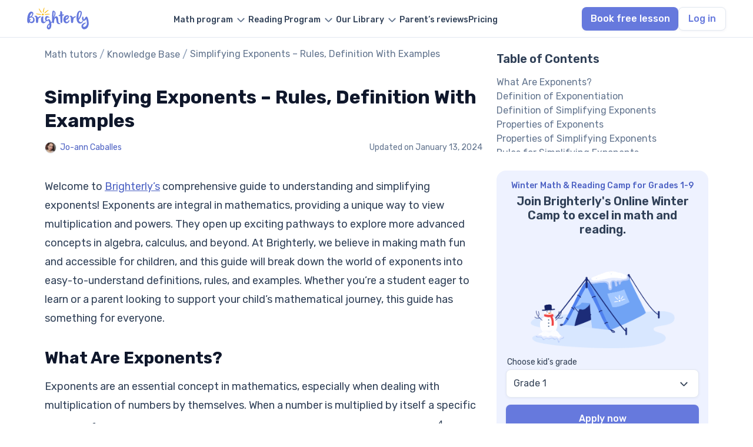

--- FILE ---
content_type: text/html; charset=utf-8
request_url: https://brighterly.com/math/simplifying-exponents/
body_size: 35753
content:
<!doctype html>
<html lang="en-US">
<head>
    <meta charset="UTF-8">
    <meta name="viewport" content="width=device-width, initial-scale=1">
    <meta name="facebook-domain-verification" content="f39usid8b97x7jk6bxk15v03bjxqu5"/>
        <link rel="profile" href="https://gmpg.org/xfn/11">
        <meta name='robots' content='index, follow, max-image-preview:large, max-snippet:-1, max-video-preview:-1' />

	<!-- This site is optimized with the Yoast SEO plugin v24.0 - https://yoast.com/wordpress/plugins/seo/ -->
	<title>What Are Simplifying Exponents? ⭐ Rules, Definition With Examples</title>
	<meta name="description" content="Explore the fascinating world of exponents with Brighterly! Our comprehensive guide breaks down the concept of simplifying exponents into easy-to-understand definitions, rules, and examples." />
	<link rel="canonical" href="https://brighterly.com/math/simplifying-exponents/" />
	<meta property="og:locale" content="en_US" />
	<meta property="og:type" content="article" />
	<meta property="og:title" content="What Are Simplifying Exponents? ⭐ Rules, Definition With Examples" />
	<meta property="og:description" content="Explore the fascinating world of exponents with Brighterly! Our comprehensive guide breaks down the concept of simplifying exponents into easy-to-understand definitions, rules, and examples." />
	<meta property="og:url" content="https://brighterly.com/math/simplifying-exponents/" />
	<meta property="og:site_name" content="Brighterly Knowledge Base" />
	<meta property="article:publisher" content="https://www.facebook.com/Brighterly/" />
	<meta property="article:modified_time" content="2024-01-13T04:25:08+00:00" />
	<meta name="twitter:card" content="summary_large_image" />
	<meta name="twitter:site" content="@brighterly" />
	<meta name="twitter:label1" content="Est. reading time" />
	<meta name="twitter:data1" content="6 minutes" />
	<script type="application/ld+json" class="yoast-schema-graph">{"@context":"https://schema.org","@graph":[{"@type":"WebPage","@id":"https://brighterly.com/math/simplifying-exponents/","url":"https://brighterly.com/math/simplifying-exponents/","name":"What Are Simplifying Exponents? ⭐ Rules, Definition With Examples","isPartOf":{"@id":"https://brighterly.com/math/#website"},"datePublished":"2023-12-19T16:13:03+00:00","dateModified":"2024-01-13T04:25:08+00:00","description":"Explore the fascinating world of exponents with Brighterly! Our comprehensive guide breaks down the concept of simplifying exponents into easy-to-understand definitions, rules, and examples.","inLanguage":"en-US","potentialAction":[{"@type":"ReadAction","target":["https://brighterly.com/math/simplifying-exponents/"]}]},{"@type":"BreadcrumbList","@id":"https://brighterly.com/math/simplifying-exponents/#breadcrumb","itemListElement":[{"@type":"ListItem","position":1,"name":"Math tutors","item":"https://brighterly.com/"},{"@type":"ListItem","position":2,"name":"Knowledge Base","item":"https://brighterly.com/math/"},{"@type":"ListItem","position":3,"name":"Simplifying Exponents &#8211; Rules, Definition With Examples"}]},{"@type":"WebSite","@id":"https://brighterly.com/math/#website","url":"https://brighterly.com/math/","name":"Brighterly Knowledge Base","description":"Math Tutoring","publisher":{"@id":"https://brighterly.com/math/#organization"},"potentialAction":[{"@type":"SearchAction","target":{"@type":"EntryPoint","urlTemplate":"https://brighterly.com/?s={search_term_string}"},"query-input":{"@type":"PropertyValueSpecification","valueRequired":true,"valueName":"search_term_string"}}],"inLanguage":"en-US"},{"@type":"Organization","@id":"https://brighterly.com/math/#organization","name":"Brighterly","alternateName":"Brighterly LLC","url":"https://brighterly.com/math/","logo":{"@type":"ImageObject","inLanguage":"en-US","@id":"https://brighterly.com/#/schema/logo/image/","url":"https://brighterly.com/wp-content/uploads/2024/09/logo.svg","contentUrl":"https://brighterly.com/wp-content/uploads/2024/09/logo.svg","caption":"Brighterly"},"image":{"@id":"https://brighterly.com/#/schema/logo/image/"},"sameAs":["https://www.facebook.com/Brighterly/","https://x.com/brighterly","https://www.instagram.com/brighterly_school/","https://www.linkedin.com/company/brighterly","https://www.tiktok.com/@brighterly.com","https://www.pinterest.com/brighterly/","https://www.globenewswire.com/news-release/2022/04/22/2427494/0/en/Brighterly-Makes-a-Leap-Forward-in-Education-Delivering-Math-for-Kids-Through-Edutainment.html","https://hessunacademy.com/brighterly-review/","https://getprospect.com/business-directory/brighterly","https://www.wikidata.org/wiki/Q126896036"]}]}</script>
	<!-- / Yoast SEO plugin. -->


<link rel='dns-prefetch' href='//kit.fontawesome.com' />
<meta property="og:updated_time" content="2024-01-13T04:25:08+00:00" />
<style id='classic-theme-styles-inline-css' type='text/css'>
/*! This file is auto-generated */
.wp-block-button__link{color:#fff;background-color:#32373c;border-radius:9999px;box-shadow:none;text-decoration:none;padding:calc(.667em + 2px) calc(1.333em + 2px);font-size:1.125em}.wp-block-file__button{background:#32373c;color:#fff;text-decoration:none}
</style>
<style id='global-styles-inline-css' type='text/css'>
body{--wp--preset--color--black: #000000;--wp--preset--color--cyan-bluish-gray: #abb8c3;--wp--preset--color--white: #ffffff;--wp--preset--color--pale-pink: #f78da7;--wp--preset--color--vivid-red: #cf2e2e;--wp--preset--color--luminous-vivid-orange: #ff6900;--wp--preset--color--luminous-vivid-amber: #fcb900;--wp--preset--color--light-green-cyan: #7bdcb5;--wp--preset--color--vivid-green-cyan: #00d084;--wp--preset--color--pale-cyan-blue: #8ed1fc;--wp--preset--color--vivid-cyan-blue: #0693e3;--wp--preset--color--vivid-purple: #9b51e0;--wp--preset--gradient--vivid-cyan-blue-to-vivid-purple: linear-gradient(135deg,rgba(6,147,227,1) 0%,rgb(155,81,224) 100%);--wp--preset--gradient--light-green-cyan-to-vivid-green-cyan: linear-gradient(135deg,rgb(122,220,180) 0%,rgb(0,208,130) 100%);--wp--preset--gradient--luminous-vivid-amber-to-luminous-vivid-orange: linear-gradient(135deg,rgba(252,185,0,1) 0%,rgba(255,105,0,1) 100%);--wp--preset--gradient--luminous-vivid-orange-to-vivid-red: linear-gradient(135deg,rgba(255,105,0,1) 0%,rgb(207,46,46) 100%);--wp--preset--gradient--very-light-gray-to-cyan-bluish-gray: linear-gradient(135deg,rgb(238,238,238) 0%,rgb(169,184,195) 100%);--wp--preset--gradient--cool-to-warm-spectrum: linear-gradient(135deg,rgb(74,234,220) 0%,rgb(151,120,209) 20%,rgb(207,42,186) 40%,rgb(238,44,130) 60%,rgb(251,105,98) 80%,rgb(254,248,76) 100%);--wp--preset--gradient--blush-light-purple: linear-gradient(135deg,rgb(255,206,236) 0%,rgb(152,150,240) 100%);--wp--preset--gradient--blush-bordeaux: linear-gradient(135deg,rgb(254,205,165) 0%,rgb(254,45,45) 50%,rgb(107,0,62) 100%);--wp--preset--gradient--luminous-dusk: linear-gradient(135deg,rgb(255,203,112) 0%,rgb(199,81,192) 50%,rgb(65,88,208) 100%);--wp--preset--gradient--pale-ocean: linear-gradient(135deg,rgb(255,245,203) 0%,rgb(182,227,212) 50%,rgb(51,167,181) 100%);--wp--preset--gradient--electric-grass: linear-gradient(135deg,rgb(202,248,128) 0%,rgb(113,206,126) 100%);--wp--preset--gradient--midnight: linear-gradient(135deg,rgb(2,3,129) 0%,rgb(40,116,252) 100%);--wp--preset--font-size--small: 13px;--wp--preset--font-size--medium: 20px;--wp--preset--font-size--large: 36px;--wp--preset--font-size--x-large: 42px;--wp--preset--spacing--20: 0.44rem;--wp--preset--spacing--30: 0.67rem;--wp--preset--spacing--40: 1rem;--wp--preset--spacing--50: 1.5rem;--wp--preset--spacing--60: 2.25rem;--wp--preset--spacing--70: 3.38rem;--wp--preset--spacing--80: 5.06rem;--wp--preset--shadow--natural: 6px 6px 9px rgba(0, 0, 0, 0.2);--wp--preset--shadow--deep: 12px 12px 50px rgba(0, 0, 0, 0.4);--wp--preset--shadow--sharp: 6px 6px 0px rgba(0, 0, 0, 0.2);--wp--preset--shadow--outlined: 6px 6px 0px -3px rgba(255, 255, 255, 1), 6px 6px rgba(0, 0, 0, 1);--wp--preset--shadow--crisp: 6px 6px 0px rgba(0, 0, 0, 1);}:where(.is-layout-flex){gap: 0.5em;}:where(.is-layout-grid){gap: 0.5em;}body .is-layout-flow > .alignleft{float: left;margin-inline-start: 0;margin-inline-end: 2em;}body .is-layout-flow > .alignright{float: right;margin-inline-start: 2em;margin-inline-end: 0;}body .is-layout-flow > .aligncenter{margin-left: auto !important;margin-right: auto !important;}body .is-layout-constrained > .alignleft{float: left;margin-inline-start: 0;margin-inline-end: 2em;}body .is-layout-constrained > .alignright{float: right;margin-inline-start: 2em;margin-inline-end: 0;}body .is-layout-constrained > .aligncenter{margin-left: auto !important;margin-right: auto !important;}body .is-layout-constrained > :where(:not(.alignleft):not(.alignright):not(.alignfull)){max-width: var(--wp--style--global--content-size);margin-left: auto !important;margin-right: auto !important;}body .is-layout-constrained > .alignwide{max-width: var(--wp--style--global--wide-size);}body .is-layout-flex{display: flex;}body .is-layout-flex{flex-wrap: wrap;align-items: center;}body .is-layout-flex > *{margin: 0;}body .is-layout-grid{display: grid;}body .is-layout-grid > *{margin: 0;}:where(.wp-block-columns.is-layout-flex){gap: 2em;}:where(.wp-block-columns.is-layout-grid){gap: 2em;}:where(.wp-block-post-template.is-layout-flex){gap: 1.25em;}:where(.wp-block-post-template.is-layout-grid){gap: 1.25em;}.has-black-color{color: var(--wp--preset--color--black) !important;}.has-cyan-bluish-gray-color{color: var(--wp--preset--color--cyan-bluish-gray) !important;}.has-white-color{color: var(--wp--preset--color--white) !important;}.has-pale-pink-color{color: var(--wp--preset--color--pale-pink) !important;}.has-vivid-red-color{color: var(--wp--preset--color--vivid-red) !important;}.has-luminous-vivid-orange-color{color: var(--wp--preset--color--luminous-vivid-orange) !important;}.has-luminous-vivid-amber-color{color: var(--wp--preset--color--luminous-vivid-amber) !important;}.has-light-green-cyan-color{color: var(--wp--preset--color--light-green-cyan) !important;}.has-vivid-green-cyan-color{color: var(--wp--preset--color--vivid-green-cyan) !important;}.has-pale-cyan-blue-color{color: var(--wp--preset--color--pale-cyan-blue) !important;}.has-vivid-cyan-blue-color{color: var(--wp--preset--color--vivid-cyan-blue) !important;}.has-vivid-purple-color{color: var(--wp--preset--color--vivid-purple) !important;}.has-black-background-color{background-color: var(--wp--preset--color--black) !important;}.has-cyan-bluish-gray-background-color{background-color: var(--wp--preset--color--cyan-bluish-gray) !important;}.has-white-background-color{background-color: var(--wp--preset--color--white) !important;}.has-pale-pink-background-color{background-color: var(--wp--preset--color--pale-pink) !important;}.has-vivid-red-background-color{background-color: var(--wp--preset--color--vivid-red) !important;}.has-luminous-vivid-orange-background-color{background-color: var(--wp--preset--color--luminous-vivid-orange) !important;}.has-luminous-vivid-amber-background-color{background-color: var(--wp--preset--color--luminous-vivid-amber) !important;}.has-light-green-cyan-background-color{background-color: var(--wp--preset--color--light-green-cyan) !important;}.has-vivid-green-cyan-background-color{background-color: var(--wp--preset--color--vivid-green-cyan) !important;}.has-pale-cyan-blue-background-color{background-color: var(--wp--preset--color--pale-cyan-blue) !important;}.has-vivid-cyan-blue-background-color{background-color: var(--wp--preset--color--vivid-cyan-blue) !important;}.has-vivid-purple-background-color{background-color: var(--wp--preset--color--vivid-purple) !important;}.has-black-border-color{border-color: var(--wp--preset--color--black) !important;}.has-cyan-bluish-gray-border-color{border-color: var(--wp--preset--color--cyan-bluish-gray) !important;}.has-white-border-color{border-color: var(--wp--preset--color--white) !important;}.has-pale-pink-border-color{border-color: var(--wp--preset--color--pale-pink) !important;}.has-vivid-red-border-color{border-color: var(--wp--preset--color--vivid-red) !important;}.has-luminous-vivid-orange-border-color{border-color: var(--wp--preset--color--luminous-vivid-orange) !important;}.has-luminous-vivid-amber-border-color{border-color: var(--wp--preset--color--luminous-vivid-amber) !important;}.has-light-green-cyan-border-color{border-color: var(--wp--preset--color--light-green-cyan) !important;}.has-vivid-green-cyan-border-color{border-color: var(--wp--preset--color--vivid-green-cyan) !important;}.has-pale-cyan-blue-border-color{border-color: var(--wp--preset--color--pale-cyan-blue) !important;}.has-vivid-cyan-blue-border-color{border-color: var(--wp--preset--color--vivid-cyan-blue) !important;}.has-vivid-purple-border-color{border-color: var(--wp--preset--color--vivid-purple) !important;}.has-vivid-cyan-blue-to-vivid-purple-gradient-background{background: var(--wp--preset--gradient--vivid-cyan-blue-to-vivid-purple) !important;}.has-light-green-cyan-to-vivid-green-cyan-gradient-background{background: var(--wp--preset--gradient--light-green-cyan-to-vivid-green-cyan) !important;}.has-luminous-vivid-amber-to-luminous-vivid-orange-gradient-background{background: var(--wp--preset--gradient--luminous-vivid-amber-to-luminous-vivid-orange) !important;}.has-luminous-vivid-orange-to-vivid-red-gradient-background{background: var(--wp--preset--gradient--luminous-vivid-orange-to-vivid-red) !important;}.has-very-light-gray-to-cyan-bluish-gray-gradient-background{background: var(--wp--preset--gradient--very-light-gray-to-cyan-bluish-gray) !important;}.has-cool-to-warm-spectrum-gradient-background{background: var(--wp--preset--gradient--cool-to-warm-spectrum) !important;}.has-blush-light-purple-gradient-background{background: var(--wp--preset--gradient--blush-light-purple) !important;}.has-blush-bordeaux-gradient-background{background: var(--wp--preset--gradient--blush-bordeaux) !important;}.has-luminous-dusk-gradient-background{background: var(--wp--preset--gradient--luminous-dusk) !important;}.has-pale-ocean-gradient-background{background: var(--wp--preset--gradient--pale-ocean) !important;}.has-electric-grass-gradient-background{background: var(--wp--preset--gradient--electric-grass) !important;}.has-midnight-gradient-background{background: var(--wp--preset--gradient--midnight) !important;}.has-small-font-size{font-size: var(--wp--preset--font-size--small) !important;}.has-medium-font-size{font-size: var(--wp--preset--font-size--medium) !important;}.has-large-font-size{font-size: var(--wp--preset--font-size--large) !important;}.has-x-large-font-size{font-size: var(--wp--preset--font-size--x-large) !important;}
.wp-block-navigation a:where(:not(.wp-element-button)){color: inherit;}
:where(.wp-block-post-template.is-layout-flex){gap: 1.25em;}:where(.wp-block-post-template.is-layout-grid){gap: 1.25em;}
:where(.wp-block-columns.is-layout-flex){gap: 2em;}:where(.wp-block-columns.is-layout-grid){gap: 2em;}
.wp-block-pullquote{font-size: 1.5em;line-height: 1.6;}
</style>
<link rel='stylesheet' id='contact-form-7-css' href='https://brighterly.com/wp-content/plugins/contact-form-7/includes/css/styles.css?ver=5.9.8' type='text/css' media='all' />
<link rel='stylesheet' id='quiz-maker-css' href='https://brighterly.com/wp-content/plugins/quiz-maker/public/css/quiz-maker-public.css?ver=8.7.9.100' type='text/css' media='all' />
<link rel='stylesheet' id='font-css' href='https://brighterly.com/wp-content/themes/brighterly/src/assets/fonts/font.css?ver=6.5' type='text/css' media='all' />
<link rel='stylesheet' id='math-single-css' href='https://brighterly.com/wp-content/themes/brighterly/public/assets/css/math-single.NzEoNIu_.css' type='text/css' media='all' />
<script defer crossorigin="anonymous" type="text/javascript" src="https://kit.fontawesome.com/454718cc59.js" id="font-awesome-official-js"></script>
<link rel="icon" href="https://brighterly.com/wp-content/uploads/2023/05/favicon.png" sizes="32x32" />
<link rel="icon" href="https://brighterly.com/wp-content/uploads/2023/05/favicon.png" sizes="192x192" />
<link rel="apple-touch-icon" href="https://brighterly.com/wp-content/uploads/2023/05/favicon.png" />
<meta name="msapplication-TileImage" content="https://brighterly.com/wp-content/uploads/2023/05/favicon.png" />
    
    <link rel="shortcut icon" type="image/png" href="/wp-content/uploads/2023/05/favicon.png">
    <link rel="icon" type="image/png" href="/wp-content/uploads/2023/05/favicon-192x192-1.png" sizes="192x192">
    <link rel="apple-touch-icon" href="/wp-content/uploads/2023/05/favicon-180x180-1.png" sizes="180x180">
    <link rel="preconnect" href="https://fonts.googleapis.com">
    <link rel="preconnect" href="https://fonts.gstatic.com" crossorigin>
    <link href="https://fonts.googleapis.com/css2?family=Rubik:ital,wght@0,300..900;1,300..900&display=swap" rel="stylesheet">
    <meta name="msapplication-TileImage" content="https://brighterly.com/wp-content/uploads/2023/03/favicon.png"/>
</head>

<body class="math-template-default single single-math postid-8763 wp-custom-logo">


<header
        class="header    white">

    <div class="container header-row">
        <div class="header-row__logo">
            <a href="/">
                <img src="https://brighterly.com/wp-content/uploads/2024/09/logo.svg" alt="Brighterly math tutors" class="header-logo" width="105" height="40">            </a>
            <div class="header-row__mobile">
                                    <a id="quiz-btn" class="btn header-row__quiz-btn btn-event" data-page="Simplifying Exponents &#8211; Rules, Definition With Examples"
                       href="https://land.brighterly.com/registration-quiz?utm_source=seo&utm_medium=header&utm_campaign=book_free_lesson">
                        Book free lesson                    </a>
                                <div id="burger" class="header-row__burger">
                    <div class="header-row__burger-box">
                        <span></span>
                        <span></span>
                        <span></span>
                    </div>
                </div>
            </div>
        </div>



        <div id="mobile-menu" class="header-row__menu">
            <ul id="menu-header-new" data-section="Header" class="menu"><li class='header__menu menu-item menu-item-type-post_type menu-item-object-page menu-item-has-children'><a href="https://brighterly.com/math-program/"><span class="menu-text">Math program</span></a>
<ul class="sub-menu">
<li class='disable header__sub-menu header__no-active menu-item menu-item-type-custom menu-item-object-custom menu-item-has-children'><a href="/"><span class="menu-text">Math tutors by grade</span></a>
	<ul class="sub-menu">
<li class='header__sub-sub-menu menu-item menu-item-type-post_type menu-item-object-page'><a href="https://brighterly.com/1st-grade-math/"><span class="menu-text">1st grade math tutor</span></a></li><li class='header__sub-sub-menu menu-item menu-item-type-post_type menu-item-object-page'><a href="https://brighterly.com/2nd-grade-math/"><span class="menu-text">2nd grade math tutor</span></a></li><li class='header__sub-sub-menu menu-item menu-item-type-post_type menu-item-object-page'><a href="https://brighterly.com/3rd-grade-math/"><span class="menu-text">3rd grade math tutor</span></a></li><li class='header__sub-sub-menu menu-item menu-item-type-post_type menu-item-object-page'><a href="https://brighterly.com/4th-grade-math/"><span class="menu-text">4th grade math tutor</span></a></li><li class='header__sub-sub-menu menu-item menu-item-type-post_type menu-item-object-page'><a href="https://brighterly.com/5th-grade-math/"><span class="menu-text">5th grade math tutor</span></a></li><li class='header__sub-sub-menu menu-item menu-item-type-post_type menu-item-object-page'><a href="https://brighterly.com/6th-grade-math/"><span class="menu-text">6th grade math tutor</span></a></li><li class='header__sub-sub-menu menu-item menu-item-type-post_type menu-item-object-page'><a href="https://brighterly.com/7th-grade-math/"><span class="menu-text">7th grade math tutor</span></a></li><li class='header__sub-sub-menu menu-item menu-item-type-post_type menu-item-object-page'><a href="https://brighterly.com/8th-grade-math/"><span class="menu-text">8th grade math tutor</span></a></li><li class='header__sub-sub-menu menu-item menu-item-type-post_type menu-item-object-page'><a href="https://brighterly.com/9th-grade-math/"><span class="menu-text">9th grade math tutor</span></a></li><li class='header__sub-sub-menu header__see-all  menu-item menu-item-type-custom menu-item-object-custom'><a href="/math-program/"><span class="menu-text">See all</span></a></li>	</ul>
</li><li class='header__sub-menu menu-item menu-item-type-post_type menu-item-object-page menu-item-has-children'><a href="https://brighterly.com/math-program/"><span class="menu-text">Math programs</span></a>
	<ul class="sub-menu">
<li class='header__sub-sub-menu menu-item menu-item-type-post_type menu-item-object-page'><a href="https://brighterly.com/math-courses/"><span class="menu-text">Online math classes</span></a></li><li class='header__sub-sub-menu menu-item menu-item-type-post_type menu-item-object-page'><a href="https://brighterly.com/homeschool-math/"><span class="menu-text">Homeschool math online</span></a></li><li class='header__sub-sub-menu menu-item menu-item-type-post_type menu-item-object-page'><a href="https://brighterly.com/after-school-math-program/"><span class="menu-text">Afterschool math program</span></a></li><li class='header__sub-sub-menu menu-item menu-item-type-post_type menu-item-object-page'><a href="https://brighterly.com/scholarship/"><span class="menu-text">Scholarship program</span></a></li><li class='header__sub-sub-menu menu-item menu-item-type-post_type menu-item-object-page'><a href="https://brighterly.com/math-homework-help/"><span class="menu-text">Math homework help</span></a></li>	</ul>
</li></ul>
</li><li class='header__menu menu-item menu-item-type-post_type menu-item-object-page menu-item-has-children'><a href="https://brighterly.com/reading-program/"><span class="menu-text">Reading Program</span></a>
<ul class="sub-menu">
<li class='disable header__sub-menu header__no-active menu-item menu-item-type-custom menu-item-object-custom menu-item-has-children'><a href="/"><span class="menu-text">Reading tutor by grade</span></a>
	<ul class="sub-menu">
<li class='header__sub-sub-menu menu-item menu-item-type-post_type menu-item-object-page'><a href="https://brighterly.com/1st-grade-reading/"><span class="menu-text">1st grade reading tutor</span></a></li><li class='header__sub-sub-menu menu-item menu-item-type-post_type menu-item-object-page'><a href="https://brighterly.com/2nd-grade-reading/"><span class="menu-text">2nd grade reading tutor</span></a></li><li class='header__sub-sub-menu menu-item menu-item-type-post_type menu-item-object-page'><a href="https://brighterly.com/3rd-grade-reading/"><span class="menu-text">3rd Grade Reading Tutors</span></a></li><li class='header__sub-sub-menu menu-item menu-item-type-post_type menu-item-object-page'><a href="https://brighterly.com/4th-grade-reading/"><span class="menu-text">4th Grade Reading Tutors</span></a></li><li class='header__sub-sub-menu menu-item menu-item-type-post_type menu-item-object-page'><a href="https://brighterly.com/5th-grade-reading/"><span class="menu-text">5th Grade Reading Tutors</span></a></li><li class='header__sub-sub-menu menu-item menu-item-type-post_type menu-item-object-page'><a href="https://brighterly.com/6th-grade-reading/"><span class="menu-text">6th Grade Reading Tutors</span></a></li><li class='header__sub-sub-menu menu-item menu-item-type-post_type menu-item-object-page'><a href="https://brighterly.com/7th-grade-reading/"><span class="menu-text">7th Grade Reading Tutors</span></a></li><li class='header__sub-sub-menu menu-item menu-item-type-post_type menu-item-object-page'><a href="https://brighterly.com/8th-grade-reading/"><span class="menu-text">8th Grade Reading Tutors</span></a></li><li class='header__sub-sub-menu menu-item menu-item-type-post_type menu-item-object-page'><a href="https://brighterly.com/9th-grade-reading/"><span class="menu-text">9th Grade Reading Tutors</span></a></li><li class='header__sub-sub-menu header__see-all  menu-item menu-item-type-custom menu-item-object-custom'><a href="/reading-program/"><span class="menu-text">See all</span></a></li>	</ul>
</li><li class='disable header__sub-menu header__no-active menu-item menu-item-type-custom menu-item-object-custom menu-item-has-children'><span class="menu-item-text">
                            <span class="menu-text">Reading program</span>
                         </span>
	<ul class="sub-menu">
<li class='header__sub-sub-menu menu-item menu-item-type-post_type menu-item-object-page'><a href="https://brighterly.com/reading-comprehension/"><span class="menu-text">Reading comprehension</span></a></li><li class='header__sub-sub-menu menu-item menu-item-type-post_type menu-item-object-page'><a href="https://brighterly.com/homeschool-reading-program/"><span class="menu-text">Homeschool reading program</span></a></li><li class='header__sub-sub-menu menu-item menu-item-type-post_type menu-item-object-page'><a href="https://brighterly.com/online-writing-classes/"><span class="menu-text">Online writing classes</span></a></li>	</ul>
</li></ul>
</li><li class='header__no-active header__menu header__center menu-item menu-item-type-custom menu-item-object-custom menu-item-has-children'><a href="/"><span class="menu-text">Our Library</span></a>
<ul class="sub-menu">
<li class='header__sub-menu menu-item menu-item-type-post_type menu-item-object-page menu-item-has-children'><a href="https://brighterly.com/worksheets/"><span class="menu-text">Math worksheets</span></a>
	<ul class="sub-menu">
<li class='header__sub-sub-menu menu-item menu-item-type-taxonomy menu-item-object-worksheets_cat'><a href="https://brighterly.com/worksheets/1st-grade-math-worksheets/"><span class="menu-text">1st grade worksheet</span></a></li><li class='header__sub-sub-menu menu-item menu-item-type-taxonomy menu-item-object-worksheets_cat'><a href="https://brighterly.com/worksheets/2nd-grade-math-worksheets/"><span class="menu-text">2nd grade worksheet</span></a></li><li class='header__sub-sub-menu menu-item menu-item-type-taxonomy menu-item-object-worksheets_cat'><a href="https://brighterly.com/worksheets/3rd-grade-math-worksheets/"><span class="menu-text">3rd grade worksheet</span></a></li><li class='header__sub-sub-menu menu-item menu-item-type-taxonomy menu-item-object-worksheets_cat'><a href="https://brighterly.com/worksheets/4th-grade-math-worksheets/"><span class="menu-text">4th grade worksheet</span></a></li><li class='header__sub-sub-menu menu-item menu-item-type-taxonomy menu-item-object-worksheets_cat'><a href="https://brighterly.com/worksheets/5th-grade-math-worksheets/"><span class="menu-text">5th grade worksheet</span></a></li><li class='header__sub-sub-menu menu-item menu-item-type-taxonomy menu-item-object-worksheets_cat'><a href="https://brighterly.com/worksheets/6th-grade-math-worksheets/"><span class="menu-text">6th grade worksheet</span></a></li><li class='header__sub-sub-menu menu-item menu-item-type-taxonomy menu-item-object-worksheets_cat'><a href="https://brighterly.com/worksheets/7th-grade-math-worksheets/"><span class="menu-text">7th grade worksheet</span></a></li><li class='header__sub-sub-menu menu-item menu-item-type-taxonomy menu-item-object-worksheets_cat'><a href="https://brighterly.com/worksheets/8th-grade-math-worksheets/"><span class="menu-text">8th grade worksheet</span></a></li><li class='header__sub-sub-menu menu-item menu-item-type-custom menu-item-object-custom'><a href="/worksheets/9th-grade-math-worksheets/"><span class="menu-text">9th grade worksheet</span></a></li><li class='header__sub-sub-menu header__see-all  menu-item menu-item-type-custom menu-item-object-custom'><a href="/worksheets/"><span class="menu-text">See all</span></a></li>	</ul>
</li><li class='header__sub-menu menu-item menu-item-type-post_type menu-item-object-page menu-item-has-children'><a href="https://brighterly.com/reading-worksheets/"><span class="menu-text">Reading worksheets</span></a>
	<ul class="sub-menu">
<li class='header__sub-sub-menu menu-item menu-item-type-taxonomy menu-item-object-reading_worksheets_cat'><a href="https://brighterly.com/reading-worksheets/1st-grade-reading-worksheets/"><span class="menu-text">1st grade worksheet</span></a></li><li class='header__sub-sub-menu menu-item menu-item-type-taxonomy menu-item-object-reading_worksheets_cat'><a href="https://brighterly.com/reading-worksheets/2nd-grade-reading-worksheets/"><span class="menu-text">2nd grade worksheet</span></a></li><li class='header__sub-sub-menu menu-item menu-item-type-taxonomy menu-item-object-reading_worksheets_cat'><a href="https://brighterly.com/reading-worksheets/3rd-grade-reading-worksheets/"><span class="menu-text">3rd grade worksheet</span></a></li><li class='header__sub-sub-menu menu-item menu-item-type-taxonomy menu-item-object-reading_worksheets_cat'><a href="https://brighterly.com/reading-worksheets/4th-grade-reading-worksheets/"><span class="menu-text">4th grade worksheet</span></a></li><li class='header__sub-sub-menu menu-item menu-item-type-taxonomy menu-item-object-reading_worksheets_cat'><a href="https://brighterly.com/reading-worksheets/5th-grade-reading-worksheets/"><span class="menu-text">5th grade worksheet</span></a></li><li class='header__sub-sub-menu menu-item menu-item-type-taxonomy menu-item-object-reading_worksheets_cat'><a href="https://brighterly.com/reading-worksheets/6th-grade-reading-worksheets/"><span class="menu-text">6th grade worksheet</span></a></li><li class='header__sub-sub-menu menu-item menu-item-type-taxonomy menu-item-object-reading_worksheets_cat'><a href="https://brighterly.com/reading-worksheets/7th-grade-reading-worksheets/"><span class="menu-text">7th grade worksheet</span></a></li><li class='header__sub-sub-menu menu-item menu-item-type-taxonomy menu-item-object-reading_worksheets_cat'><a href="https://brighterly.com/reading-worksheets/8th-grade-reading-worksheets/"><span class="menu-text">8th grade worksheet</span></a></li><li class='header__sub-sub-menu menu-item menu-item-type-taxonomy menu-item-object-reading_worksheets_cat'><a href="https://brighterly.com/reading-worksheets/9th-grade-reading-worksheets/"><span class="menu-text">9th grade worksheet</span></a></li><li class='header__sub-sub-menu header__see-all  menu-item menu-item-type-custom menu-item-object-custom'><a href="/reading-worksheets/"><span class="menu-text">See all</span></a></li>	</ul>
</li><li class='disable header__sub-menu menu-item menu-item-type-custom menu-item-object-custom menu-item-has-children'><a href="/"><span class="menu-text">Resources</span></a>
	<ul class="sub-menu">
<li class='header__sub-sub-menu menu-item menu-item-type-post_type menu-item-object-page current_page_parent'><a href="https://brighterly.com/blog/"><span class="menu-text">Blog</span></a></li><li class='header__sub-sub-menu menu-item menu-item-type-custom menu-item-object-custom'><a href="/math/"><span class="menu-text">Knowledge base</span></a></li><li class='header__sub-sub-menu menu-item menu-item-type-custom menu-item-object-custom'><a href="/questions/"><span class="menu-text">Math questions</span></a></li><li class='header__sub-sub-menu menu-item menu-item-type-custom menu-item-object-custom'><a href="/math-test/"><span class="menu-text">Math tests</span></a></li><li class='header__sub-sub-menu menu-item menu-item-type-custom menu-item-object-custom'><a href="/reading-test/"><span class="menu-text">Reading tests</span></a></li>	</ul>
</li></ul>
</li><li class='header__menu menu-item menu-item-type-post_type menu-item-object-page'><a href="https://brighterly.com/brighterly-reviews/"><span class="menu-text">Parent’s reviews</span></a></li><li class='header__menu menu-item menu-item-type-post_type menu-item-object-page'><a href="https://brighterly.com/pricing/"><span class="menu-text">Pricing</span></a></li></ul>


            <div class="header-row__buttons">
                                    <a class="btn header-row__quiz-btn btn-event" data-page="Simplifying Exponents &#8211; Rules, Definition With Examples"
                       href="https://land.brighterly.com/registration-quiz?utm_source=seo&utm_medium=header&utm_campaign=book_free_lesson">
                        Book free lesson                    </a>
                                    <a class="btn-secondary header-row__btn login-event" data-page="Simplifying Exponents &#8211; Rules, Definition With Examples"
                       href="https://app.brighterly.com/login/?notify_type=wp_login">
                        Log in                    </a>
                            </div>
        </div>
        <div class="header-row__desktop-buttons">
                            <a class="btn header-row__quiz-btn btn-event" data-page="Simplifying Exponents &#8211; Rules, Definition With Examples"
                   href="https://land.brighterly.com/registration-quiz?utm_source=seo&utm_medium=header&utm_campaign=book_free_lesson">
                    Book free lesson                </a>
                            <a class="btn-secondary header-row__btn login-event" data-page="Simplifying Exponents &#8211; Rules, Definition With Examples"
                   href="https://app.brighterly.com/login/?notify_type=wp_login">
                    Log in                </a>
                    </div>
    </div>
</header>
<main
        id="main"
        class="brighterly"
        data-debug="enabled"
        data-cl-id="pyhh7whwpd"
        data-cl-enabled="enabled"
>
    <article class="content single-content" id="single-math">
        <div class="container-narrow">
            <div class="content-box">
                <ul class="single-content-breadcrumb breadcrumb">
                    <li class="breadcrumb-item home-item">
                        <a href="/">Math tutors</a>
                    </li>
                    <li class="separator">
                        /
                    </li>
                    <li class="breadcrumb-item">
                        <a href="/math/">Knowledge Base</a>
                    </li>
                    <li class="separator">
                        /
                    </li>
                    <li class="breadcrumb-item">
                        <span>Simplifying Exponents &#8211; Rules, Definition With Examples</span>
                    </li>
                </ul>

                <h1 class="content-box__title title">Simplifying Exponents &#8211; Rules, Definition With Examples</h1>

                <div class="single-content-info">
                    <div class="review-box">
                                                    <div class="mini-author">
                                                                    <img
                                        height="20"
                                        width="20"
                                        src="https://brighterly.com/wp-content/uploads/2024/03/Jo-ann-Photo-e1714637376229-150x150.jpg"
                                        class="mini-author__img"
                                        alt="Author Jo-ann Caballes"
                                        loading="lazy"
                                    >
                                                                <a href="https://brighterly.com/editorial-team/author/teacher-jo-ann/" class="mini-author__name">Jo-ann Caballes</a>
                            </div>
                                                                    </div>

                    <div class="date-box">
                                                <p class="date"><span class="date-title">Updated on</span> January 13, 2024                        </p>
                    </div>
                </div>

                <div class="single-content-img">
                                    </div>

                <div class="mobile">
                                            <section id="toc" class="toc">
    <div class="toc-banner">
        <span class="toc-banner__text">Table of Contents</span>
    </div>
    <ul id="toc-list" class="toc-list"/>
</section>
                                    </div>

                
                <p>Welcome to <a href="https://brighterly.com/">Brighterly&#8217;s</a> comprehensive guide to understanding and simplifying exponents! Exponents are integral in mathematics, providing a unique way to view multiplication and powers. They open up exciting pathways to explore more advanced concepts in algebra, calculus, and beyond. At Brighterly, we believe in making math fun and accessible for children, and this guide will break down the world of exponents into easy-to-understand definitions, rules, and examples. Whether you&#8217;re a student eager to learn or a parent looking to support your child&#8217;s mathematical journey, this guide has something for everyone.</p>
<h2>What Are Exponents?</h2>
<p>Exponents are an essential concept in mathematics, especially when dealing with multiplication of numbers by themselves. When a number is multiplied by itself a specific number of times, we use an exponent to represent this operation. For example, <span class="math math-inline"><span class="katex"><span class="katex-mathml">3<sup>4</sup></span></span></span> means <span class="math math-inline"><span class="katex"><span class="katex-html" aria-hidden="true"><span class="base"><span class="mord">3</span><span class="mbin">×</span></span><span class="base"><span class="mord">3</span><span class="mbin">×</span></span><span class="base"><span class="mord">3</span><span class="mbin">×</span></span><span class="base"><span class="mord">3</span><span class="mrel">=</span></span><span class="base"><span class="mord">81</span></span></span></span></span>. In this expression, 3 is called the base, and 4 is the exponent.</p>
<p>Children often find this notion intriguing, as it introduces a new way of looking at multiplication. For instance, <span class="math math-inline"><span class="katex"><span class="katex-html" aria-hidden="true"><span class="base"><span class="mord">2<sup>3</sup></span></span></span></span></span> can be visualized as a small cube built from eight smaller cubes. It opens up the fascinating world of geometry and spatial reasoning. This concept not only simplifies multiplication but also serves as a building block for more complex mathematical theories.</p>
<p><iframe title="Simplifying Exponents With Fractions, Variables, Negative Exponents, Multiplication &amp; Division, Math" width="500" height="281" src="https://www.youtube.com/embed/Zt2fdy3zrZU?feature=oembed" frameborder="0" allow="accelerometer; autoplay; clipboard-write; encrypted-media; gyroscope; picture-in-picture; web-share" referrerpolicy="strict-origin-when-cross-origin" allowfullscreen></iframe></p>
<h2>Definition of Exponentiation</h2>
<p>Exponentiation is the mathematical process of finding the result when a number, known as the base, is multiplied by itself a specific number of times, represented by the exponent. It&#8217;s a method that makes multiplication of the same number more efficient and concise.</p>
<p>In mathematics, the expression <span class="math math-inline"><span class="katex"><span class="katex-html" aria-hidden="true"><span class="base"><span class="mord"><span class="mord mathnormal">a<sup>n</sup></span></span></span></span></span></span> is read as &#8220;a to the power of n,&#8221; where &#8216;a&#8217; is the base, and &#8216;n&#8217; is the exponent. For example, <span class="math math-inline"><span class="katex"><span class="katex-mathml">2<sup>4</sup>=</span><span class="katex-html" aria-hidden="true"><span class="base"><span class="mord">2</span><span class="mbin">×</span></span><span class="base"><span class="mord">2</span><span class="mbin">×</span></span><span class="base"><span class="mord">2</span><span class="mbin">×</span></span><span class="base"><span class="mord">2</span><span class="mrel">=</span></span><span class="base"><span class="mord">16</span></span></span></span></span>. This operation extends to negative exponents, fractions, and even irrational numbers. The realm of exponentiation is vast and fundamental to various mathematical disciplines, such as algebra and calculus.</p>
<h2>Definition of Simplifying Exponents</h2>
<p>Simplifying exponents means reducing expressions involving exponents to their simplest form. It makes calculations more straightforward and expressions easier to understand.</p>
<p>For instance, given an expression like <span class="math math-inline"><span class="katex"><span class="katex-mathml">3<sup>2</sup>×</span><span class="katex-html" aria-hidden="true"><span class="base"><span class="mord">3<span class="msupsub"><span class="vlist-t"><span class="vlist-r"><span class="vlist"><span class="sizing reset-size6 size3 mtight"><span class="mord mtight"><sup>4</sup></span></span></span></span></span></span></span></span></span></span></span>, you can simplify it using the rules of exponents as <span class="math math-inline"><span class="katex"><span class="katex-mathml">3<sup>6</sup>=729</span></span></span>. By simplifying exponents, mathematics becomes more accessible, especially when dealing with larger numbers or complex expressions. This concept lays the foundation for higher mathematics, including polynomials and equations.</p>
<h2>Properties of Exponents</h2>
<p>Exponents have specific properties that govern how they work. These properties help to simplify mathematical expressions:</p>
<ol>
<li>Product of Powers: <span class="math math-inline"><span class="katex"><span class="katex-html" aria-hidden="true"><span class="base"><span class="mord"><span class="mord mathnormal">a<sup>m</sup></span></span><span class="mbin">×</span></span><span class="base"><span class="mord"><span class="mord mathnormal">a<sup>n</sup></span></span><span class="mrel">=</span></span><span class="base"><span class="mord"><span class="mord mathnormal">a<sup>m+n</sup></span></span></span></span></span></span></li>
<li>Quotient of Powers: <span class="math math-inline"><span class="katex"><span class="katex-html" aria-hidden="true"><span class="base"><span class="mord"><span class="mord mathnormal">a<sup>m</sup></span></span><span class="mord">/</span><span class="mord"><span class="mord mathnormal">a<sup>n</sup></span></span><span class="mrel">=</span></span><span class="base"><span class="mord"><span class="mord mathnormal">a<sup>m-n</sup></span></span></span></span></span></span></li>
<li>Power of a Power: <span class="math math-inline"><span class="katex"><span class="katex-html" aria-hidden="true"><span class="base"><span class="mopen">(</span><span class="mord"><span class="mord mathnormal">a<sup>m</sup></span></span><span class="mclose">)<sup>n</sup></span><span class="mrel">=</span></span><span class="base"><span class="mord"><span class="mord mathnormal">a<sup>m*n</sup></span></span></span></span></span></span></li>
<li>Power of a Product: <span class="math math-inline"><span class="katex"><span class="katex-html" aria-hidden="true"><span class="base"><span class="mopen">(</span><span class="mord mathnormal">ab</span><span class="mclose">)<sup>m</sup></span><span class="mrel">=</span></span><span class="base"><span class="mord"><span class="mord mathnormal">a<sup>m</sup></span></span><span class="mbin">×</span></span><span class="base"><span class="mord"><span class="mord mathnormal">b<sup>m</sup></span></span></span></span></span></span></li>
<li>Zero Exponent Rule: <span class="math math-inline"><span class="katex"><span class="katex-html" aria-hidden="true"><span class="base"><span class="mord"><span class="mord mathnormal">a<sup>0</sup></span></span><span class="mrel">=</span></span><span class="base"><span class="mord">1</span></span></span></span></span></li>
</ol>
<p>These properties lay the groundwork for understanding the rules and methods used in simplifying exponents.</p>
<h2>Properties of Simplifying Exponents</h2>
<p>Just as exponents themselves have properties, the process of simplifying exponents also adheres to certain principles. These include:</p>
<ul>
<li>Combining Like Terms: Expressions like <span class="math math-inline"><span class="katex"><span class="katex-html" aria-hidden="true"><span class="base"><span class="mord"><span class="mord mathnormal">x<sup>2 </sup></span></span><span class="mbin">× </span></span><span class="base"><span class="mord"><span class="mord mathnormal">x</span><span class="msupsub"><span class="vlist-t"><span class="vlist-r"><span class="vlist"><span class="sizing reset-size6 size3 mtight"><span class="mord mtight"><sup>3</sup></span></span></span></span></span></span></span></span></span></span></span> can be simplified to <span class="math math-inline"><span class="katex"><span class="katex-html" aria-hidden="true"><span class="base"><span class="mord"><span class="mord mathnormal">x<sup>5</sup></span></span></span></span></span></span>.</li>
<li>Using the Zero Exponent Rule: Expressions such as <span class="math math-inline"><span class="katex"><span class="katex-mathml">50</span><span class="katex-html" aria-hidden="true"><span class="base"><span class="mord">5<span class="msupsub"><span class="vlist-t"><span class="vlist-r"><span class="vlist"><span class="sizing reset-size6 size3 mtight"><span class="mord mtight">0</span></span></span></span></span></span></span></span></span></span></span> simplify to 1.</li>
<li>Applying Negative Exponent Rules: A negative exponent like <span class="math math-inline"><span class="katex"><span class="katex-html" aria-hidden="true"><span class="base"><span class="mord"><span class="mord mathnormal">a<sup>-n</sup></span></span></span></span></span></span> is equal to <span class="math math-inline"><span class="katex"><span class="katex-html" aria-hidden="true"><span class="base"><span class="mord">1/</span><span class="mord"><span class="mord mathnormal">a<sup>n</sup></span></span></span></span></span></span>.</li>
</ul>
<p>Understanding these principles helps in applying the rules for simplifying exponents, making mathematical expressions more manageable.</p>
<h2>Rules for Simplifying Exponents</h2>
<p>Here are the most common rules for simplifying exponents:</p>
<ul>
<li>Use the Product of Powers rule: <span class="math math-inline"><span class="katex"><span class="katex-html" aria-hidden="true"><span class="base"><span class="mord"><span class="mord mathnormal">a<sup>m</sup></span></span><span class="mbin">×</span></span><span class="base"><span class="mord"><span class="mord mathnormal">a<sup>n</sup></span></span><span class="mrel">=</span></span><span class="base"><span class="mord"><span class="mord mathnormal">a<sup>m+n</sup></span></span></span></span></span></span>.</li>
<li>Use the Quotient of Powers rule: <span class="math math-inline"><span class="katex"><span class="katex-html" aria-hidden="true"><span class="base"><span class="mord"><span class="mord mathnormal">a<sup>m</sup></span></span><span class="mord">/</span><span class="mord"><span class="mord mathnormal">a</span><span class="msupsub"><span class="vlist-t"><span class="vlist-r"><span class="vlist"><span class="sizing reset-size6 size3 mtight"><span class="mord mathnormal mtight"><sup>n</sup></span></span></span></span></span></span></span><span class="mrel">=</span></span><span class="base"><span class="mord"><span class="mord mathnormal">a<sup>m-n</sup></span></span></span></span></span></span>.</li>
<li>Simplify using the Power of a Power rule: (<span class="math math-inline"><span class="katex"><span class="katex-html" aria-hidden="true"><span class="base"><span class="mord"><span class="mord mathnormal">a<sup>m</sup></span></span><span class="mclose">)<sup>n</sup></span><span class="mrel">=</span></span><span class="base"><span class="mord"><span class="mord mathnormal">a<sup>m*n</sup></span></span></span></span></span></span>.</li>
<li>Reduce using the Power of a Product rule: (<span class="math math-inline"><span class="katex"><span class="katex-html" aria-hidden="true"><span class="base"><span class="mord mathnormal">ab</span><span class="mclose">)<sup>n</sup></span><span class="mrel">=</span></span><span class="base"><span class="mord"><span class="mord mathnormal">a<sup>n</sup></span></span><span class="mbin">×</span></span><span class="base"><span class="mord"><span class="mord mathnormal">b<sup>n</sup></span></span></span></span></span></span>.</li>
</ul>
<p>These rules make it easier to simplify expressions involving exponents, enhancing efficiency in mathematical operations.</p>
    <!-- Swiper -->
    <div id="math-pdf" class="swiper math-pdf">
        <div class="swiper-wrapper">
                            <div class="swiper-slide">
                    <div class="pdf-box">
                        <div class="pdf-box__strip"></div>
                        <img decoding="async" class="pdf-box__logo" src="https://brighterly.com/wp-content/themes/brighterly/public/assets/img/logo.svg" width="90" height="30" alt="Header logo">
                        <h3 class="pdf-box__title">Simplifying Exponents Worksheet PDF</h3>
                        <a href="https://brighterly.com/files/simplifying-exponents-worksheet-pdf.pdf" target="_blank" class="pdf-box__link">
                            <span class="btn">View pdf</span>
                        </a>
                    </div>
                    <p class="signature">Simplifying Exponents Worksheet PDF</p>
                </div>
                            <div class="swiper-slide">
                    <div class="pdf-box">
                        <div class="pdf-box__strip"></div>
                        <img decoding="async" class="pdf-box__logo" src="https://brighterly.com/wp-content/themes/brighterly/public/assets/img/logo.svg" width="90" height="30" alt="Header logo">
                        <h3 class="pdf-box__title">Simplify Exponents Worksheet PDF</h3>
                        <a href="https://brighterly.com/files/simplify-exponents-worksheet.pdf" target="_blank" class="pdf-box__link">
                            <span class="btn">View pdf</span>
                        </a>
                    </div>
                    <p class="signature">Simplify Exponents Worksheet</p>
                </div>
                    </div>
        <div class="navigation">
            <div class="navigation-button navigation-button-prev swiper-button-prev"></div>
            <div class="navigation-button navigation-button-next swiper-button-next"></div>
        </div>
    </div>
    
<p>At Brighterly, we believe that practice is the key to mastery. That’s why we invite you to explore our <a href="https://brighterly.com/worksheets/">simplifying exponents worksheets</a>, where you can find an array of additional practice questions, complete with answers.</p>
<h2>Difference Between Exponentiation and Simplifying Exponents</h2>
<p>Exponentiation is the process of multiplying a number by itself a specific number of times, whereas simplifying exponents refers to the method of reducing expressions involving exponents to their simplest form.</p>
<p>While exponentiation focuses on the process, simplifying exponents emphasizes making that process more understandable and manageable. They are two sides of the same coin, with exponentiation forming the concept and simplifying exponents offering the tools to work with that concept efficiently.</p>
<h2>Methods and Techniques for Simplifying Exponents</h2>
<p>The methods and techniques for simplifying exponents are grounded in the rules and properties previously discussed. Here&#8217;s how you can approach it:</p>
<ol>
<li>Identify Like Terms: Look for bases that are the same and apply the product or quotient of powers rules.</li>
<li>Use the Zero and Negative Exponent Rules: Apply these rules where necessary to simplify expressions.</li>
<li>Work with Fractional Exponents: Understand how to simplify expressions with fractions in the exponent, using the root of the base.</li>
</ol>
<p>These methods and techniques make working with exponents more accessible, especially in algebraic expressions.</p>
    <!-- Swiper -->
    <div id="math-img" class="math-img">
                    <div class="math-img__box">
                <a class="" href="#simplifying-exponents-worksheet-image-6.jpg">
                    <img decoding="async" src="https://brighterly.com/wp-content/uploads/2023/04/simplifying-exponents-worksheet-image-6-400x566.jpg" width="360" height="510" title="simplifying-exponents-with-variables-worksheets" alt="Simplifying Exponents with Variables Worksheets" loading="lazy">
                </a>
                <a id="simplifying-exponents-worksheet-image-6.jpg" href="#_" class="full" style="background-image:url(https://brighterly.com/wp-content/uploads/2023/04/simplifying-exponents-worksheet-image-6-744x1052.jpg)"></a>
                <p class="text">Simplifying Exponents with Variables Worksheets</p>
            </div>
                    <div class="math-img__box">
                <a class="" href="#simplifying-exponents-worksheet-image-5.jpg">
                    <img decoding="async" src="https://brighterly.com/wp-content/uploads/2023/04/simplifying-exponents-worksheet-image-5-400x566.jpg" width="360" height="510" title="simplifying-exponents-worksheets-free" alt="Simplifying Exponents Worksheets Free" loading="lazy">
                </a>
                <a id="simplifying-exponents-worksheet-image-5.jpg" href="#_" class="full" style="background-image:url(https://brighterly.com/wp-content/uploads/2023/04/simplifying-exponents-worksheet-image-5-744x1052.jpg)"></a>
                <p class="text">Simplifying Exponents Worksheets Free</p>
            </div>
            </div>
    
<h2>Practice Problems on Simplifying Exponents</h2>
<p>Want to test your understanding? Try these practice problems:</p>
<ol>
<li>Simplify <span class="math math-inline"><span class="katex"><span class="katex-mathml">2<sup>3</sup></span><span class="katex-html" aria-hidden="true"><span class="base"><span class="mbin">×</span></span><span class="base"><span class="mord">2<sup>4</sup></span></span></span></span></span>.</li>
<li>What is <span class="math math-inline"><span class="katex"><span class="katex-mathml">5<sup>0</sup></span></span></span>?</li>
<li>Simplify <span class="math math-inline"><span class="katex"><span class="katex-mathml">(3<sup>2</sup>)<sup>3</sup></span></span></span>.</li>
<li>Simplify <span class="math math-inline"><span class="katex"><span class="katex-mathml">4<sup>-2</sup></span></span></span>.</li>
<li>What is <span class="math math-inline"><span class="katex"><span class="katex-mathml">(2×3)<sup>4</sup></span></span></span>?</li>
</ol>
<p>These problems will help reinforce the concepts, rules, and methods discussed in this article.</p>
<h2>Conclusion</h2>
<p>Simplifying exponents doesn&#8217;t have to be a complex or daunting task. Here at Brighterly, we&#8217;ve broken down this essential mathematical concept into bite-sized pieces that are both engaging and informative. We hope this guide has illuminated the path to understanding exponents, making it an enjoyable experience for children and adults alike. Keep exploring with Brighterly, and open the doors to a brighter and more enriching mathematical future. Remember, math is not just numbers and rules; it&#8217;s a language of logic and creativity waiting to be mastered.</p>
<h2>Frequently Asked Questions on Simplifying Exponents</h2>
<h3>What is an exponent?</h3>
<p>An exponent is a number that shows how many times a base number is multiplied by itself. It&#8217;s written as a small numeral above and to the right of the base number, such as in <span class="math math-inline"><span class="katex"><span class="katex-mathml">23</span><span class="katex-html" aria-hidden="true"><span class="base"><span class="mord">2<span class="msupsub"><span class="vlist-t"><span class="vlist-r"><span class="vlist"><span class="sizing reset-size6 size3 mtight"><span class="mord mtight">3</span></span></span></span></span></span></span></span></span></span></span>, where 2 is the base, and 3 is the exponent, meaning <span class="math math-inline"><span class="katex"><span class="katex-mathml">2×2×2=8</span><span class="katex-html" aria-hidden="true"><span class="base"><span class="mord">2</span><span class="mbin">×</span></span><span class="base"><span class="mord">2</span><span class="mbin">×</span></span><span class="base"><span class="mord">2</span><span class="mrel">=</span></span><span class="base"><span class="mord">8</span></span></span></span></span>.</p>
<h3>What does simplifying exponents mean, and how does it relate to Brighterly&#8217;s approach to math?</h3>
<p>Simplifying exponents means reducing expressions with exponents to their simplest form, following specific rules and properties. At Brighterly, we teach this concept by breaking down complex ideas into engaging and easy-to-understand examples, making math more approachable and fun.</p>
<h3>Why is understanding exponents important in mathematical education for children?</h3>
<p>Understanding exponents is crucial as it serves as a foundational concept for higher mathematics. It helps in teaching logical thinking and problem-solving skills. For children, it’s an essential stepping stone that prepares them for more complex mathematical theories.</p>
<h3>How can parents help their children understand the concept of exponents?</h3>
<p>Parents can support their children by encouraging them to practice and explore various examples. Using visual aids, such as building blocks to represent the multiplication of numbers, can make the concept more tangible. Brighterly offers resources and guides that parents can utilize to make learning exponents an engaging experience.</p>
<h3>Where can I find more resources for teaching or learning about exponents?</h3>
<p>Brighterly is dedicated to providing high-quality educational materials. You can find more resources on our website, including interactive exercises, detailed guides, and video tutorials tailored to different age groups and learning levels.</p>
<details>
<summary>Information Sources</summary>
<ul>
<li><a href="https://en.wikipedia.org/wiki/Exponentiation" target="_new" rel="nofollow noopener">Wikipedia &#8211; Exponentiation</a></li>
<li><a href="https://en.wikipedia.org/wiki/Exponentiation" target="_new" rel="nofollow noopener">Wikipedia &#8211; Exponentiation</a></li>
<li><a href="http://mathworld.wolfram.com/ExponentLaws.html" target="_new" rel="nofollow noopener">Wolfram MathWorld &#8211; Exponent Laws</a></li>
</ul>
</details>

                
                                    <div class="single-content-author">
                        <div class="single-content-author__info">
                                                            <img src="https://brighterly.com/wp-content/uploads/2024/03/Jo-ann-Photo-e1714637376229-150x150.jpg"
                                     class="single-content-author__img"
                                     alt="Author Jo-ann Caballes"
                                     loading="lazy"
                                >
                                                        <div class="single-content-author__detail">
                                <div class="name-box">
                                    <div>
                                        <a href="https://brighterly.com/editorial-team/author/teacher-jo-ann/" class="name">Jo-ann Caballes</a>
                                                                                    <div class="count">
                                                18                                                articles                                            </div>
                                                                            </div>
                                                                            <div class="social">
                                                                                            <a href="https://www.linkedin.com/in/jo-ann-caballes-087313207" class="social__item" target="_blank" rel="nofollow"><img src="https://brighterly.com/wp-content/uploads/2024/04/linkedin.svg" alt="https://www.linkedin.com/in/jo-ann-caballes-087313207"></a>                                                                                    </div>
                                                                    </div>
                            </div>
                        </div>
                        <div class="single-content-author__about"><div class="flex-1 overflow-hidden">
<div class="react-scroll-to-bottom--css-ovetf-79elbk h-full">
<div class="react-scroll-to-bottom--css-ovetf-1n7m0yu">
<div class="flex flex-col pb-9 text-sm">
<div class="w-full text-token-text-primary" data-testid="conversation-turn-7">
<div class="px-4 py-2 justify-center text-base md:gap-6 m-auto">
<div class="flex flex-1 text-base mx-auto gap-3 md:px-5 lg:px-1 xl:px-5 md:max-w-3xl lg:max-w-[40rem] xl:max-w-[48rem] group final-completion">
<div class="relative flex w-full flex-col agent-turn">
<div class="flex-col gap-1 md:gap-3">
<div class="flex flex-grow flex-col max-w-full">
<div class="min-h-[20px] text-message flex flex-col items-start gap-3 whitespace-pre-wrap break-words [.text-message+&amp;]:mt-5 overflow-x-auto" data-message-author-role="assistant" data-message-id="fd884f0d-ce0c-4586-a21c-036177535e18">
<div class="markdown prose w-full break-words dark:prose-invert light">
<p>As a seasoned educator with a Bachelor&#8217;s in Secondary Education and over three years of experience, I specialize in making mathematics accessible to students of all backgrounds through Brighterly. My expertise extends beyond teaching; I blog about innovative educational strategies and have a keen interest in child psychology and curriculum development. My approach is shaped by a belief in practical, real-life application of math, making learning both impactful and enjoyable.</p>
</div>
</div>
</div>
</div>
</div>
</div>
</div>
</div>
</div>
</div>
</div>
</div>
</div>
                    </div>
                            </div>
            <div class="sidebar-sticky">
                <div class="desktop">
                                            <section id="toc" class="toc">
    <div class="toc-banner">
        <span class="toc-banner__text">Table of Contents</span>
    </div>
    <ul id="toc-list" class="toc-list"/>
</section>
                                    </div>
                <from class="content-cta">
                        <p class="content-cta__subtitle">Winter Math & Reading Camp for Grades 1-9</p>
                            <p class="content-cta__title">Join Brighterly's Online Winter Camp to excel in math and reading.</p>
                            <img src="https://brighterly.com/wp-content/uploads/2024/12/winter-exit-pop-up-second.png" class="content-cta__image" width="266" height="170" loading="lazy"
                 title="winter-exit-pop-up-second" alt="">
                <ul class="content-cta__items">
                    </ul>
    
    <div class="content-cta__field select" id="content-cta-select-grade">
        <p class="field-border__name">Choose kid's grade</p>
        <div class="field-border">
            <button type="button" class="select__toggle gtm-book-cta-select-grade" name="grade" value="K1"
                    data-select="toggle" data-index="0">Grade 1
            </button>
        </div>
        <div class="select__dropdown">
            <ul class="select__options">
                                    <li class="gtm-book-cta-selected-grade select__option select__option_selected"
                        data-select="option" data-value="K1" data-name="1" data-index="1">
                        Grade 1</li>
                                    <li class="gtm-book-cta-selected-grade select__option"
                        data-select="option" data-value="K2" data-name="2" data-index="2">
                        Grade 2</li>
                                    <li class="gtm-book-cta-selected-grade select__option"
                        data-select="option" data-value="K3" data-name="3" data-index="3">
                        Grade 3</li>
                                    <li class="gtm-book-cta-selected-grade select__option"
                        data-select="option" data-value="K4" data-name="4" data-index="4">
                        Grade 4</li>
                                    <li class="gtm-book-cta-selected-grade select__option"
                        data-select="option" data-value="K5" data-name="5" data-index="5">
                        Grade 5</li>
                                    <li class="gtm-book-cta-selected-grade select__option"
                        data-select="option" data-value="K6" data-name="6" data-index="6">
                        Grade 6</li>
                                    <li class="gtm-book-cta-selected-grade select__option"
                        data-select="option" data-value="K7" data-name="7" data-index="7">
                        Grade 7</li>
                                    <li class="gtm-book-cta-selected-grade select__option"
                        data-select="option" data-value="K8" data-name="8" data-index="8">
                        Grade 8</li>
                            </ul>
        </div>
    </div>
            <input type="hidden" id="brighterly_land_url" value="https://land.brighterly.com/registration-quiz">
                <input type="submit" id="submit-content-cta" class="content-cta__btn btn" value="Apply now"
               data-text="utm_source=seo&utm_medium=sidebar_single_cta&utm_campaign=book_a_free_lesson">
    </from>
<div id="content-strip" class="content-strip">
    <span id="close-strip" class="content-strip__close gtm-strip-close-cta" data-text="Close">
        <img src="https://brighterly.com/wp-content/themes/brighterly/public/assets/img/close.svg" width="24" height="24" alt="image" class="content-strip__close-src">
    </span>
            <p align="center">Winter Math & Reading Camp for Grades 1-9<br>Join our Winter Camp, boost your child's math and reading skills.</p>
                <a href="https://land.brighterly.com/registration-quiz?utm_source=seo&utm_medium=sidebar_single_cta&utm_campaign=book_a_free_lesson" class="btn content-strip__btn">Apply now</a>
    </div>
            </div>
        </div>
    </article>
<section class="related">
    <div class="container">
        <h2 class="related-title title">Related math</h2>
        <div class="related-grid">
            <article id="math-9891" class="math-box  single">
    <a class="link" href="https://brighterly.com/math/32500-in-words/" aria-label="32500 in Words"></a>
    <h3 class="math-box__title">32500 in Words</h3>
    <p class="math-box__except">The number 32500 is spelled as &#8220;thirty-two thousand five hundred&#8221;. It&#8217;s five hundred more than thirty-two thousand. Imagine having thirty-two thousand five hundred marbles; it means you have thirty-two thousand marbles plus an additional five hundred. Thousands Hundreds Tens Ones 32 5 0 0 How to Write 32500 in Words? Writing the number 32500 in [&hellip;]</p>
    <a href="https://brighterly.com/math/32500-in-words/" class="math-box__btn">Read more</a>
</article>


<article id="math-8268" class="math-box  single">
    <a class="link" href="https://brighterly.com/math/area-of-a-shape/" aria-label="Area of a Shape"></a>
    <h3 class="math-box__title">Area of a Shape</h3>
    <p class="math-box__except">Welcome to the wonderfully wide world of geometry with Brighterly, your trusted companion on this enlightening journey through math. Today, we&#8217;re going to talk about a fundamental concept that&#8217;s at the heart of geometry &#8211; the area of a shape. This is the very concept that helps us understand how much space a flat object [&hellip;]</p>
    <a href="https://brighterly.com/math/area-of-a-shape/" class="math-box__btn">Read more</a>
</article>


<article id="math-9833" class="math-box  single">
    <a class="link" href="https://brighterly.com/math/11500-in-words/" aria-label="11500 in Words"></a>
    <h3 class="math-box__title">11500 in Words</h3>
    <p class="math-box__except">The number 11500 is written in words as &#8220;eleven thousand five hundred&#8221;. It&#8217;s five hundred more than eleven thousand. For instance, if you have eleven thousand five hundred flowers, it means you have eleven thousand flowers and five hundred additional flowers. Thousands Hundreds Tens Ones 11 5 0 0 How to Write 11500 in Words? [&hellip;]</p>
    <a href="https://brighterly.com/math/11500-in-words/" class="math-box__btn">Read more</a>
</article>


        </div>
    </div>
</section>
<section class="full-form">
    <div class="container">
        <form class="full-form-box">
                        <h2 class="full-form-box__title">Want your kid to excel in math and reading?</h2>
                        <div class="full-form-box__inputs">
                <div class="full-form-box__field select full-form-select-grade">
                    <p class="field-border__name">Kid’s grade</p>
                    <div class="field-border">
                        <button
                                type="button"
                                class="select__toggle gtm-book-cta-select-grade"
                                name="grade"
                                data-select="toggle"
                                data-index="-1">
                            Select grade
                        </button>
                    </div>
                    <div class="select__dropdown">
                        <ul class="select__options">
                                                            <li class="gtm-book-cta-selected-grade select__option" data-select="option"
                                    data-value="K1" data-name="1" data-index="1">
                                    Grade 1</li>
                                                            <li class="gtm-book-cta-selected-grade select__option" data-select="option"
                                    data-value="K2" data-name="2" data-index="2">
                                    Grade 2</li>
                                                            <li class="gtm-book-cta-selected-grade select__option" data-select="option"
                                    data-value="K3" data-name="3" data-index="3">
                                    Grade 3</li>
                                                            <li class="gtm-book-cta-selected-grade select__option" data-select="option"
                                    data-value="K4" data-name="4" data-index="4">
                                    Grade 4</li>
                                                            <li class="gtm-book-cta-selected-grade select__option" data-select="option"
                                    data-value="K5" data-name="5" data-index="5">
                                    Grade 5</li>
                                                            <li class="gtm-book-cta-selected-grade select__option" data-select="option"
                                    data-value="K6" data-name="6" data-index="6">
                                    Grade 6</li>
                                                            <li class="gtm-book-cta-selected-grade select__option" data-select="option"
                                    data-value="K7" data-name="7" data-index="7">
                                    Grade 7</li>
                                                            <li class="gtm-book-cta-selected-grade select__option" data-select="option"
                                    data-value="K8" data-name="8" data-index="8">
                                    Grade 8</li>
                                                    </ul>
                    </div>
                </div>
                <div class="full-form-box__field field email">
                    <label class="field-border__name">Parent’s email</label>
                    <div class="field-border">
                        <input type="email"
                               name="email"
                               class="gtm-book-cta-email-input email-full-form"
                               placeholder="email@example.com"
                               required>
                        <svg class="icon icon-success" fill="none" height="16" viewBox="0 0 16 16" width="16"
                             xmlns="http://www.w3.org/2000/svg">
                            <path d="m8.00001 1.33334c-3.68 0-6.66667 2.98667-6.66667 6.66667 0 3.67999 2.98667 6.66669 6.66667 6.66669 3.67999 0 6.66669-2.9867 6.66669-6.66669 0-3.68-2.9867-6.66667-6.66669-6.66667zm0 11.99996c-2.94 0-5.33333-2.3933-5.33333-5.33329 0-2.94 2.39333-5.33333 5.33333-5.33333 2.93999 0 5.33329 2.39333 5.33329 5.33333 0 2.93999-2.3933 5.33329-5.33329 5.33329zm3.05999-8.27996-4.39332 4.39334-1.72667-1.72-.94.94 2.66667 2.66662 5.33332-5.33329z"
                                  fill="#00d6a1"/>
                        </svg>
                        <svg class="icon icon-wrong" width="16" height="16" viewBox="0 0 16 16" fill="none"
                             xmlns="http://www.w3.org/2000/svg">
                            <path d="M7.33334 9.99998H8.66668V11.3333H7.33334V9.99998ZM7.33334 4.66665H8.66668V8.66665H7.33334V4.66665ZM7.99334 1.33331C4.31334 1.33331 1.33334 4.31998 1.33334 7.99998C1.33334 11.68 4.31334 14.6666 7.99334 14.6666C11.68 14.6666 14.6667 11.68 14.6667 7.99998C14.6667 4.31998 11.68 1.33331 7.99334 1.33331ZM8.00001 13.3333C5.05334 13.3333 2.66668 10.9466 2.66668 7.99998C2.66668 5.05331 5.05334 2.66665 8.00001 2.66665C10.9467 2.66665 13.3333 5.05331 13.3333 7.99998C13.3333 10.9466 10.9467 13.3333 8.00001 13.3333Z"
                                  fill="#FE825B"/>
                        </svg>
                    </div>
                    <div class="message-success">Successfully sent</div>
                </div>
            </div>
            <input type="hidden" class="full-form-box__url" value="https://land.brighterly.com/registration-quiz">
            <input type="submit" class="full-form-box__btn btn submit-full-form" data-text="utm_source=seo&utm_medium=select_grade_and_email&utm_campaign=book_a_demo_lesson"
                   value="Book a demo lesson">
        </form>
        <img class="full-form__img" src="https://brighterly.com/wp-content/themes/brighterly/public/assets/img/full-form.png" width="325" height="236" alt="Image full form"
             loading="lazy">
    </div>
</section>

    <div class="result-popup" id="result-popup">
        <div class="result-popup__overlay" id="result-popup-overlay">
            <div class="result-popup__wrap">
                <div class="result-popup__box">
                <span id="result-close-popup" class="result-popup__close">
                    <img src="https://brighterly.com/wp-content/themes/brighterly/public/assets/img/popup-close.svg" width="32" height="32" alt="image" class="result-popup__close-src">
                </span>
                    <div class="result-popup__image">
                                                    <img src="https://brighterly.com/wp-content/uploads/2024/08/download-modal.svg" width="415" height="199" alt="Close a child’s math gaps with a tutor!"
                                 class="result-popup__image-src">
                                            </div>
                    <div class="result-popup__info">
                        <div class="result-popup__detail">
                                                            <h2 class="result-popup__title">Close a child’s math gaps with a tutor!</h2>
                                                                                        <div class="result-popup__text">
                                    Book a free demo lesson with our math tutor and see your kid fill math gaps with interactive lessons                                </div>
                                                    </div>
                        <div class="result-popup__buttons">
                                                            <a href="https://app.brighterly.com/booking/quiz15/" data-query data-page="Simplifying Exponents &#8211; Rules, Definition With Examples"
                                   class="btn btn-event">Book demo lesson                                    <img src="https://brighterly.com/wp-content/themes/brighterly/public/assets/img/arrow-right-reg.svg" class="btn__icon" loading="lazy"
                                         alt="Simplifying Exponents &#8211; Rules, Definition With Examples">
                                </a>
                                <div class="btn-text gtm-result-pdf-cta" id="result-btn">
                                    Get full test results                                </div>
                                                    </div>
                    </div>
                </div>
            </div>
        </div>
    </div>

<div class="popup-survey" id="survey-popup">
    <div class="popup-survey__overlay" id="overlay-popup">
        <div class="popup-survey__wrap">
            <div class="popup-survey__box">
                <span id="close-popup" class="popup-survey__close gtm-survey-popup-close" data-text="Close">
                    <img src="https://brighterly.com/wp-content/themes/brighterly/public/assets/img/popup-close.svg" width="32" height="32" alt="image" class="popup__close-src">
                </span>
                <div class='ays-quiz-wrap'>
            <div class='ays-quiz-container ays_quiz_elegant_light   ays-quiz-keyboard-active'
                 data-quest-effect='none' 
                 data-hide-bg-image='false'
                 id='ays-quiz-container-244'>
                
                
                <div class='ays-questions-container'>
                    <div class='ays-quiz-some-items-icons-wrap'></div>
                    
                    
                    
                    <form 
                        action='' 
                        method='post' 
                        autocomplete='off'
                        id='ays_finish_quiz_244' 
                        class='ays-quiz-form'
                    >
            <input type='hidden' value='list' class='answer_view_class'>
            <input type='hidden' value='' class='ays_qm_enable_arrows'>
            <div class='step active-step'>
                <div class='ays-abs-fs ays-start-page'>
                    
                    <img src='https://brighterly.com/wp-content/uploads/2026/01/survey-pic.png' alt='' class='ays_quiz_image'>
                    
                    <div class='ays-fs-subtitle'><h2 style="text-align: center;">Leaving already?</h2>
<p style="text-align: center;">Help us improve by answering a few quick questions!</p>
</div>
                    <input type='hidden' name='ays_quiz_id' value='244'/>
                    <input type='hidden' name='ays_quiz_curent_page_link' class='ays-quiz-curent-page-link' value='https://brighterly.com/math/simplifying-exponents/'/>
                    <input type='hidden' name='ays_quiz_questions' value='2242,2243,2244,2245'>
                    
                    <div class='ays_buttons_div'>
                        <input type='button'   name='next' class='ays_next start_button action-button ays-quiz-keyboard-active' value='Start'  />
                    </div>
                    
                    
                </div>
            </div><div class='step  not_influence_to_score'
                        data-question-id='2242'
                        data-type='radio'
                        data-required='false'>
                        
                        
                        
                        
                        <div class='ays-abs-fs'>
                            
                            
                            
                            <div class='ays_quiz_question'>
                                <h2 style="text-align: center">Are you a:</h2>

                            </div>
                            <div class="ays-image-question-img"><img src="https://brighterly.com/wp-content/uploads/2024/09/logo.svg"   alt="" style='width:100%;height:auto;object-fit:cover;object-position:center center;' class="ays-quiz-keyboard-active" tabindex='0'></div>
                            <div class='ays-quiz-answers ays_list_view_container'>
            <div class='ays-field ays_list_view_item ays-quiz-keyboard-active' tabindex='0'>
                <input type='hidden' name='ays_answer_correct[]' value='0'/>

                <input type='radio' name='ays_questions[ays-question-2242]' id='ays-answer-8851-244' value='8851'/>

                    <label for='ays-answer-8851-244' class='ays_position_initial  ays-quiz-keyboard-label'>
                        <span>👨‍👧‍👦 </span> Parent/Guardian
                    </label>
                    <label for='ays-answer-8851-244' class='ays_answer_image ays_answer_image_class ays_empty_before_content'></label>
            </div>
            <div class='ays-field ays_list_view_item ays-quiz-keyboard-active' tabindex='0'>
                <input type='hidden' name='ays_answer_correct[]' value='0'/>

                <input type='radio' name='ays_questions[ays-question-2242]' id='ays-answer-8852-244' value='8852'/>

                    <label for='ays-answer-8852-244' class='ays_position_initial  ays-quiz-keyboard-label'>
                        <span>👶</span> Student
                    </label>
                    <label for='ays-answer-8852-244' class='ays_answer_image ays_answer_image_class ays_empty_before_content'></label>
            </div>
            <div class='ays-field ays_list_view_item ays-quiz-keyboard-active' tabindex='0'>
                <input type='hidden' name='ays_answer_correct[]' value='0'/>

                <input type='radio' name='ays_questions[ays-question-2242]' id='ays-answer-8853-244' value='8853'/>

                    <label for='ays-answer-8853-244' class='ays_position_initial  ays-quiz-keyboard-label'>
                        <span>👩‍🏫</span> Teacher
                    </label>
                    <label for='ays-answer-8853-244' class='ays_answer_image ays_answer_image_class ays_empty_before_content'></label>
            </div>
            <div class='ays-field ays_list_view_item ays-quiz-keyboard-active' tabindex='0'>
                <input type='hidden' name='ays_answer_correct[]' value='1'/>

                <input type='radio' name='ays_questions[ays-question-2242]' id='ays-answer-8854-244' value='8854'/>

                    <label for='ays-answer-8854-244' class='ays_position_initial  ays-quiz-keyboard-label'>
                        Other
                    </label>
                    <label for='ays-answer-8854-244' class='ays_answer_image ays_answer_image_class ays_empty_before_content'></label>
            </div><script>
            if(typeof window.quizOptions_244 === 'undefined'){
                window.quizOptions_244 = [];
            }
            window.quizOptions_244['2242'] = 'eyJxdWVzdGlvbl9hbnN3ZXIiOnsiODg1MSI6IjAiLCI4ODUyIjoiMCIsIjg4NTMiOiIwIiwiODg1NCI6IjEifX0=';</script></div>
                            
                            
                            <div class='ays_buttons_div'>
                        
                        <i class="ays_fa ays_fa_arrow_left ays_previous action-button ays_arrow ays-quiz-keyboard-active ays_display_none"></i>
                        <input type='button' name='next' class='ays_previous action-button ays-quiz-keyboard-active ays_display_none' value='Prev' />
                        
                        <i class="ays_fa ays_fa_arrow_right ays_next action-button ays_arrow ays_next_arrow ays-quiz-keyboard-active ays_display_none"></i>
                        <input type='button' name='next' class='ays_next action-button ays-quiz-keyboard-active ays_display_none' value='Next' />
                    </div>
                            
                            <div class='wrong_answer_text ays_do_not_show' style='display:none'>
                                
                            </div>
                            <div class='right_answer_text ays_do_not_show' style='display:none'>
                                
                            </div>
                            <div class='ays_questtion_explanation' style='display:none'>
                                
                            </div>
                            <div class='ays-quiz-additonal-box'>
                                
                                
                            </div>   
                            
                            
                        </div>
                    </div><div class='step  not_influence_to_score'
                        data-question-id='2243'
                        data-type='radio'
                        data-required='false'>
                        
                        
                        
                        
                        <div class='ays-abs-fs'>
                            
                            
                            
                            <div class='ays_quiz_question'>
                                <h2 style="text-align: center">What brings you to this topic?</h2>

                            </div>
                            <div class="ays-image-question-img"><img src="https://brighterly.com/wp-content/uploads/2024/09/logo.svg"   alt="" style='width:100%;height:auto;object-fit:cover;object-position:center center;' class="ays-quiz-keyboard-active" tabindex='0'></div>
                            <div class='ays-quiz-answers ays_list_view_container'>
            <div class='ays-field ays_list_view_item ays-quiz-keyboard-active' tabindex='0'>
                <input type='hidden' name='ays_answer_correct[]' value='0'/>

                <input type='radio' name='ays_questions[ays-question-2243]' id='ays-answer-8855-244' value='8855'/>

                    <label for='ays-answer-8855-244' class='ays_position_initial  ays-quiz-keyboard-label'>
                        <span>👀</span> I’m just exploring
                    </label>
                    <label for='ays-answer-8855-244' class='ays_answer_image ays_answer_image_class ays_empty_before_content'></label>
            </div>
            <div class='ays-field ays_list_view_item ays-quiz-keyboard-active' tabindex='0'>
                <input type='hidden' name='ays_answer_correct[]' value='0'/>

                <input type='radio' name='ays_questions[ays-question-2243]' id='ays-answer-8856-244' value='8856'/>

                    <label for='ays-answer-8856-244' class='ays_position_initial  ays-quiz-keyboard-label'>
                        <span>🤓</span> Helping my child understand this topic
                    </label>
                    <label for='ays-answer-8856-244' class='ays_answer_image ays_answer_image_class ays_empty_before_content'></label>
            </div>
            <div class='ays-field ays_list_view_item ays-quiz-keyboard-active' tabindex='0'>
                <input type='hidden' name='ays_answer_correct[]' value='0'/>

                <input type='radio' name='ays_questions[ays-question-2243]' id='ays-answer-8857-244' value='8857'/>

                    <label for='ays-answer-8857-244' class='ays_position_initial  ays-quiz-keyboard-label'>
                        <span>📝</span>Searching for worksheets or learning materials
                    </label>
                    <label for='ays-answer-8857-244' class='ays_answer_image ays_answer_image_class ays_empty_before_content'></label>
            </div>
            <div class='ays-field ays_list_view_item ays-quiz-keyboard-active' tabindex='0'>
                <input type='hidden' name='ays_answer_correct[]' value='1'/>

                <input type='radio' name='ays_questions[ays-question-2243]' id='ays-answer-8858-244' value='8858'/>

                    <label for='ays-answer-8858-244' class='ays_position_initial  ays-quiz-keyboard-label'>
                        <span>😊</span>Just curious
                    </label>
                    <label for='ays-answer-8858-244' class='ays_answer_image ays_answer_image_class ays_empty_before_content'></label>
            </div><script>
            if(typeof window.quizOptions_244 === 'undefined'){
                window.quizOptions_244 = [];
            }
            window.quizOptions_244['2243'] = 'eyJxdWVzdGlvbl9hbnN3ZXIiOnsiODg1NSI6IjAiLCI4ODU2IjoiMCIsIjg4NTciOiIwIiwiODg1OCI6IjEifX0=';</script></div>
                            
                            
                            <div class='ays_buttons_div'>
                        
                        <i class="ays_fa ays_fa_arrow_left ays_previous action-button ays_arrow ays-quiz-keyboard-active ays_display_none"></i>
                        <input type='button' name='next' class='ays_previous action-button ays-quiz-keyboard-active ays_display_none' value='Prev' />
                        
                        <i class="ays_fa ays_fa_arrow_right ays_next action-button ays_arrow ays_next_arrow ays-quiz-keyboard-active ays_display_none"></i>
                        <input type='button' name='next' class='ays_next action-button ays-quiz-keyboard-active ays_display_none' value='Next' />
                    </div>
                            
                            <div class='wrong_answer_text ays_do_not_show' style='display:none'>
                                
                            </div>
                            <div class='right_answer_text ays_do_not_show' style='display:none'>
                                
                            </div>
                            <div class='ays_questtion_explanation' style='display:none'>
                                
                            </div>
                            <div class='ays-quiz-additonal-box'>
                                
                                
                            </div>   
                            
                            
                        </div>
                    </div><div class='step  not_influence_to_score'
                        data-question-id='2244'
                        data-type='radio'
                        data-required='false'>
                        
                        
                        
                        
                        <div class='ays-abs-fs'>
                            
                            
                            
                            <div class='ays_quiz_question'>
                                <h2 style="text-align: center">What’s your long-term goal for your child?</h2>

                            </div>
                            <div class="ays-image-question-img"><img src="https://brighterly.com/wp-content/uploads/2024/09/logo.svg"   alt="" style='width:100%;height:auto;object-fit:cover;object-position:center center;' class="ays-quiz-keyboard-active" tabindex='0'></div>
                            <div class='ays-quiz-answers ays_list_view_container'>
            <div class='ays-field ays_list_view_item ays-quiz-keyboard-active' tabindex='0'>
                <input type='hidden' name='ays_answer_correct[]' value='0'/>

                <input type='radio' name='ays_questions[ays-question-2244]' id='ays-answer-8859-244' value='8859'/>

                    <label for='ays-answer-8859-244' class='ays_position_initial  ays-quiz-keyboard-label'>
                        <span>🏃‍♀️</span> Catch up with school material
                    </label>
                    <label for='ays-answer-8859-244' class='ays_answer_image ays_answer_image_class ays_empty_before_content'></label>
            </div>
            <div class='ays-field ays_list_view_item ays-quiz-keyboard-active' tabindex='0'>
                <input type='hidden' name='ays_answer_correct[]' value='0'/>

                <input type='radio' name='ays_questions[ays-question-2244]' id='ays-answer-8860-244' value='8860'/>

                    <label for='ays-answer-8860-244' class='ays_position_initial  ays-quiz-keyboard-label'>
                        <span>🧱</span> Build stronger foundation
                    </label>
                    <label for='ays-answer-8860-244' class='ays_answer_image ays_answer_image_class ays_empty_before_content'></label>
            </div>
            <div class='ays-field ays_list_view_item ays-quiz-keyboard-active' tabindex='0'>
                <input type='hidden' name='ays_answer_correct[]' value='0'/>

                <input type='radio' name='ays_questions[ays-question-2244]' id='ays-answer-8861-244' value='8861'/>

                    <label for='ays-answer-8861-244' class='ays_position_initial  ays-quiz-keyboard-label'>
                        <span>🧠</span> Keep them challenged
                    </label>
                    <label for='ays-answer-8861-244' class='ays_answer_image ays_answer_image_class ays_empty_before_content'></label>
            </div>
            <div class='ays-field ays_list_view_item ays-quiz-keyboard-active' tabindex='0'>
                <input type='hidden' name='ays_answer_correct[]' value='1'/>

                <input type='radio' name='ays_questions[ays-question-2244]' id='ays-answer-8862-244' value='8862'/>

                    <label for='ays-answer-8862-244' class='ays_position_initial  ays-quiz-keyboard-label'>
                        <span>💯</span> Prepare for exams
                    </label>
                    <label for='ays-answer-8862-244' class='ays_answer_image ays_answer_image_class ays_empty_before_content'></label>
            </div>
            <div class='ays-field ays_list_view_item ays-quiz-keyboard-active' tabindex='0'>
                <input type='hidden' name='ays_answer_correct[]' value='0'/>

                <input type='radio' name='ays_questions[ays-question-2244]' id='ays-answer-8863-244' value='8863'/>

                    <label for='ays-answer-8863-244' class='ays_position_initial  ays-quiz-keyboard-label'>
                        <span>👩🏻‍🏫</span> Find the right course or tutor
                    </label>
                    <label for='ays-answer-8863-244' class='ays_answer_image ays_answer_image_class ays_empty_before_content'></label>
            </div><script>
            if(typeof window.quizOptions_244 === 'undefined'){
                window.quizOptions_244 = [];
            }
            window.quizOptions_244['2244'] = 'eyJxdWVzdGlvbl9hbnN3ZXIiOnsiODg1OSI6IjAiLCI4ODYwIjoiMCIsIjg4NjEiOiIwIiwiODg2MiI6IjEiLCI4ODYzIjoiMCJ9fQ==';</script></div>
                            
                            
                            <div class='ays_buttons_div'>
                        
                        <i class="ays_fa ays_fa_arrow_left ays_previous action-button ays_arrow ays-quiz-keyboard-active ays_display_none"></i>
                        <input type='button' name='next' class='ays_previous action-button ays-quiz-keyboard-active ays_display_none' value='Prev' />
                        
                        <i class="ays_fa ays_fa_arrow_right ays_next action-button ays_arrow ays_next_arrow ays-quiz-keyboard-active ays_display_none"></i>
                        <input type='button' name='next' class='ays_next action-button ays-quiz-keyboard-active ays_display_none' value='Next' />
                    </div>
                            
                            <div class='wrong_answer_text ays_do_not_show' style='display:none'>
                                
                            </div>
                            <div class='right_answer_text ays_do_not_show' style='display:none'>
                                
                            </div>
                            <div class='ays_questtion_explanation' style='display:none'>
                                
                            </div>
                            <div class='ays-quiz-additonal-box'>
                                
                                
                            </div>   
                            
                            
                        </div>
                    </div><div class='step  not_influence_to_score'
                        data-question-id='2245'
                        data-type='radio'
                        data-required='false'>
                        
                        
                        
                        
                        <div class='ays-abs-fs'>
                            
                            
                            
                            <div class='ays_quiz_question'>
                                <h2 style="text-align: center">What challenges are making it hard to choose the right tutor/platform?</h2>

                            </div>
                            <div class="ays-image-question-img"><img src="https://brighterly.com/wp-content/uploads/2024/09/logo.svg"   alt="" style='width:100%;height:auto;object-fit:cover;object-position:center center;' class="ays-quiz-keyboard-active" tabindex='0'></div>
                            <div class='ays-quiz-answers ays_list_view_container'>
            <div class='ays-field ays_list_view_item ays-quiz-keyboard-active' tabindex='0'>
                <input type='hidden' name='ays_answer_correct[]' value='0'/>

                <input type='radio' name='ays_questions[ays-question-2245]' id='ays-answer-8864-244' value='8864'/>

                    <label for='ays-answer-8864-244' class='ays_position_initial  ays-quiz-keyboard-label'>
                        <span>📊</span> Not sure of my child’s level
                    </label>
                    <label for='ays-answer-8864-244' class='ays_answer_image ays_answer_image_class ays_empty_before_content'></label>
            </div>
            <div class='ays-field ays_list_view_item ays-quiz-keyboard-active' tabindex='0'>
                <input type='hidden' name='ays_answer_correct[]' value='0'/>

                <input type='radio' name='ays_questions[ays-question-2245]' id='ays-answer-8865-244' value='8865'/>

                    <label for='ays-answer-8865-244' class='ays_position_initial  ays-quiz-keyboard-label'>
                        <span>😵‍💫</span> Too many options, hard to choose
                    </label>
                    <label for='ays-answer-8865-244' class='ays_answer_image ays_answer_image_class ays_empty_before_content'></label>
            </div>
            <div class='ays-field ays_list_view_item ays-quiz-keyboard-active' tabindex='0'>
                <input type='hidden' name='ays_answer_correct[]' value='0'/>

                <input type='radio' name='ays_questions[ays-question-2245]' id='ays-answer-8866-244' value='8866'/>

                    <label for='ays-answer-8866-244' class='ays_position_initial  ays-quiz-keyboard-label'>
                        <span>⌛️</span> Not enough time
                    </label>
                    <label for='ays-answer-8866-244' class='ays_answer_image ays_answer_image_class ays_empty_before_content'></label>
            </div>
            <div class='ays-field ays_list_view_item ays-quiz-keyboard-active' tabindex='0'>
                <input type='hidden' name='ays_answer_correct[]' value='1'/>

                <input type='radio' name='ays_questions[ays-question-2245]' id='ays-answer-8867-244' value='8867'/>

                    <label for='ays-answer-8867-244' class='ays_position_initial  ays-quiz-keyboard-label'>
                        <span>💸</span> Budget concerns
                    </label>
                    <label for='ays-answer-8867-244' class='ays_answer_image ays_answer_image_class ays_empty_before_content'></label>
            </div>
            <div class='ays-field ays_list_view_item ays-quiz-keyboard-active' tabindex='0'>
                <input type='hidden' name='ays_answer_correct[]' value='0'/>

                <input type='radio' name='ays_questions[ays-question-2245]' id='ays-answer-8868-244' value='8868'/>

                    <label for='ays-answer-8868-244' class='ays_position_initial  ays-quiz-keyboard-label'>
                        <span>🤔</span> I’m not sure it’s worth it yet
                    </label>
                    <label for='ays-answer-8868-244' class='ays_answer_image ays_answer_image_class ays_empty_before_content'></label>
            </div><script>
            if(typeof window.quizOptions_244 === 'undefined'){
                window.quizOptions_244 = [];
            }
            window.quizOptions_244['2245'] = 'eyJxdWVzdGlvbl9hbnN3ZXIiOnsiODg2NCI6IjAiLCI4ODY1IjoiMCIsIjg4NjYiOiIwIiwiODg2NyI6IjEiLCI4ODY4IjoiMCJ9fQ==';</script></div>
                            
                            
                            <div class='ays_buttons_div'>
                            
                            <i class="ays_fa ays_fa_arrow_left ays_previous action-button ays-quiz-keyboard-active ays_arrow ays_display_none"></i>
                            <input type='button' name='next' class='ays_previous action-button ays-quiz-keyboard-active ays_display_none'  value='Prev' />
                            <i class='ays_display_none ays_fa ays_fa_flag_checkered ays_finish action-button ays_arrow ays_next_arrow ays-quiz-keyboard-active'></i><input type='submit' name='ays_finish_quiz' class='ays_display_none ays_next ays_finish action-button ays-quiz-keyboard-active' value='See Result'/>
                        </div>
                            
                            <div class='wrong_answer_text ays_do_not_show' style='display:none'>
                                
                            </div>
                            <div class='right_answer_text ays_do_not_show' style='display:none'>
                                
                            </div>
                            <div class='ays_questtion_explanation' style='display:none'>
                                
                            </div>
                            <div class='ays-quiz-additonal-box'>
                                
                                
                            </div>   
                            
                            
                        </div>
                    </div><div class='step ays_thank_you_fs'>
            <div class='ays-abs-fs ays-end-page'>
            <div style='text-align:center;'><div data-class='lds-dual-ring' data-role='loader' class='ays-loader'></div></div><div class='ays_quiz_results_page'><div class='ays_score_message'></div><div class='ays_message'></div><div class='ays-quiz-social-shares'><div class='ays-quiz-social-links-heading'><div class="res-buttons">
<p><a class="btn gtm-book-cta" href="https://land.brighterly.com/registration-quiz" target="_blank" rel="noopener">Book free lesson</a></p>
<p><a class="btn-secondary gtm-survey-popup-btn-secondary" href="https://land.brighterly.com/registration-quiz" target="_blank" rel="noopener">Start the math test</a></p>
</div>
</div></div><p class='ays_restart_button_p'></p></div></div></div><style> div#ays-quiz-container-244 * { box-sizing: border-box; } /* Styles for Internet Explorer start */ #ays-quiz-container-244 #ays_finish_quiz_244 { } /* Styles for Quiz container */ #ays-quiz-container-244{ min-height: 420px; width:375px; background-color:#ffffff; background-position:center center;border-radius:16px;box-shadow: none;border: none;} /* Styles for Navigation bar */ #ays-quiz-questions-nav-wrap-244 { width: 100%; max-width: 100%; margin: auto;border-radius:16px;box-shadow: none;border: none;} #ays-quiz-questions-nav-wrap-244 .ays-quiz-questions-nav-content .ays-quiz-questions-nav-item a.ays_questions_nav_question { /* color: #314158; border-color: #314158; background-color: #ffffff; */ color: #000; border-color: #dddddd; background-color: #ffffff; outline: unset; text-decoration: unset; } #ays-quiz-questions-nav-wrap-244 .ays-quiz-questions-nav-content .ays-quiz-questions-nav-item.ays-quiz-questions-nav-item-active a.ays_questions_nav_question { /* box-shadow: inset 0 0 5px #314158, 0 0 5px #314158; */ box-shadow: 0px 3px 5px rgba(143, 143, 143, 0.38); background: #E5E7ED; outline: unset; border-color: transparent; } #ays-quiz-questions-nav-wrap-244 .ays-quiz-questions-nav-content .ays-quiz-questions-nav-item.ays-quiz-questions-nav-item-answered a.ays_questions_nav_question { /* color: #ffffff; border-color: #ffffff; background-color: #314158; */ color: #C6C6C6; border-color: transparent; background-color: #F5F5F5; } #ays-quiz-questions-nav-wrap-244 .ays-quiz-questions-nav-content .ays-quiz-questions-nav-item a.ays_questions_nav_question.ays_quiz_correct_answer { /* color: rgba(39, 174, 96, 1); border-color: rgba(39, 174, 96, 1); */ color: #000; border-color: transparent; background-color: rgba(39, 174, 96, 0.4); } #ays-quiz-questions-nav-wrap-244 .ays-quiz-questions-nav-content .ays-quiz-questions-nav-item a.ays_questions_nav_question.ays_quiz_wrong_answer { /* color: rgba(243, 134, 129, 1); border-color: rgba(243, 134, 129, 1); */ color: #000; border-color: transparent; background-color: rgba(243, 134, 129, 0.4); } #ays-quiz-questions-nav-wrap-244 .ays-quiz-questions-nav-content .ays-quiz-questions-nav-item.ays-quiz-questions-nav-item-active a.ays_questions_nav_question.ays_quiz_correct_answer, #ays-quiz-questions-nav-wrap-244 .ays-quiz-questions-nav-content .ays-quiz-questions-nav-item.ays-quiz-questions-nav-item-active a.ays_questions_nav_question.ays_quiz_wrong_answer { /* filter: drop-shadow(0px 3px 5px rgba(143, 143, 143, 0.38)); */ box-shadow: 0px 3px 5px rgba(143, 143, 143, 0.38); } #ays-quiz-container-244.ays-quiz-container .ays-quiz-questions-nav-bookmark-box { position: absolute; top: 40px; right: 40px; z-index: 10; } #ays-quiz-container-244.ays-quiz-container .ays-quiz-questions-nav-bookmark-box .ays-navbar-bookmark { height: 100%; cursor: pointer; width: 13px; box-shadow: unset; } /* Styles for questions */ #ays-quiz-container-244 #ays_finish_quiz_244 div.step { min-height: 420px; } /* Styles for text inside quiz container */ #ays-quiz-container-244.ays-quiz-container .ays-questions-container .ays-start-page *:not(input), #ays-quiz-container-244.ays-quiz-container .ays-questions-container label[for^="ays-answer-"], #ays-quiz-container-244.ays-quiz-container .ays-questions-container .ays-matching-field-choice, #ays-quiz-container-244.ays-quiz-container .ays-questions-container p, #ays-quiz-container-244.ays-quiz-container .ays-questions-container form .step:not(.ays_thank_you_fs) p, #ays-quiz-container-244.ays-quiz-container .ays-questions-container .ays-fs-title, #ays-quiz-container-244.ays-quiz-container .ays-questions-container .ays-fs-subtitle, #ays-quiz-container-244.ays-quiz-container .ays-questions-container .logged_in_message, #ays-quiz-container-244.ays-quiz-container .ays-questions-container .ays-quiz-limitation-count-of-takers, #ays-quiz-container-244.ays-quiz-container .ays-questions-container .ays-quiz-limitation-count-of-takers *, #ays-quiz-container-244.ays-quiz-container .ays-questions-container .ays_score_message, #ays-quiz-container-244.ays-quiz-container .ays-questions-container .ays_message{ color: #314158; outline: none; } #ays-quiz-container-244.ays-quiz-container .ays-questions-container .ays_question_hint { color: #314158; } /* Quiz title / transformation */ #ays-quiz-container-244 .ays-fs-title{ text-transform: uppercase; font-size: 28px; text-align: center; text-shadow: none; } #ays-quiz-container-244 .ays-quiz-password-message-box, #ays-quiz-container-244 .ays-quiz-question-note-message-box, #ays-quiz-container-244 .ays_quiz_question, #ays-quiz-container-244 .ays_quiz_question *:not([class^='enlighter']) { color: #314158; } #ays-quiz-container-244 textarea, #ays-quiz-container-244 input::first-letter, #ays-quiz-container-244 select::first-letter, #ays-quiz-container-244 option::first-letter { color: initial !important; } #ays-quiz-container-244 p::first-letter:not(.ays_no_questions_message) { color: #314158 !important; background-color: transparent !important; font-size: inherit !important; font-weight: inherit !important; float: none !important; line-height: inherit !important; margin: 0 !important; padding: 0 !important; } #ays-quiz-container-244 .select2-container, #ays-quiz-container-244 .ays-questions-container form .ays-quiz-answers .ays-field * { font-size: 15px; } #ays-quiz-container-244 .ays-fs-subtitle p { text-align: center ; } #ays-quiz-container-244 .ays_quiz_question p { font-size: 16px; text-align: center; } #ays-quiz-container-244 .ays_quiz_question { text-align: center ; margin-bottom: 10px; } #ays-quiz-container-244 .ays_quiz_question pre { max-width: 100%; white-space: break-spaces; } div#ays-quiz-container-244 .ays-questions-container .ays-field, div#ays-quiz-container-244 .ays-questions-container .ays-field input~label[for^='ays-answer-'], div#ays-quiz-container-244 .ays-questions-container .ays-modern-dark-question *, div#ays-quiz-container-244 .ays-questions-container .ays_quiz_question, div#ays-quiz-container-244 .ays-questions-container .ays_quiz_question *{ word-break: break-word; } #ays-quiz-container-244 .ays-quiz-timer p { font-size: 16px; } #ays-quiz-container-244 section.ays_quiz_redirection_timer_container hr, #ays-quiz-container-244 section.ays_quiz_timer_container hr { margin: 0; } #ays-quiz-container-244 section.ays_quiz_timer_container.ays_quiz_timer_red_warning .ays-quiz-timer { color: red; } #ays-quiz-container-244 .ays_thank_you_fs p { text-align: center; } #ays-quiz-container-244 .information_form input[type='text'], #ays-quiz-container-244 .information_form input[type='url'], #ays-quiz-container-244 .information_form input[type='number'], #ays-quiz-container-244 .information_form input[type='email'], #ays-quiz-container-244 .information_form input[type='tel'], #ays-quiz-container-244 .information_form textarea, #ays-quiz-container-244 .information_form select, #ays-quiz-container-244 .information_form option { color: initial !important; outline: none; margin-left: 0; background-image: unset; } #ays-quiz-container-244 .information_form input[type='checkbox'] { margin: 0 10px; outline: initial; -webkit-appearance: auto; -moz-appearance: auto; position: initial; width: initial; height: initial; border: initial; background: initial; } #ays-quiz-container-244 .information_form input[type='checkbox']::after { content: none; } #ays-quiz-container-244 .wrong_answer_text{ color:#ff4d4d; } #ays-quiz-container-244 .right_answer_text{ color:#33cc33; } #ays-quiz-container-244 .right_answer_text p { font-size:16px; } #ays-quiz-container-244 .wrong_answer_text p { font-size:16px; } #ays-quiz-container-244 .ays_questtion_explanation p { font-size:16px; } #ays-quiz-container-244 .ays-quiz-question-note-message-box p { font-size:14px; } #ays-quiz-container-244 .ays-quiz-question-note-message-box * { text-transform:none; } #ays-quiz-container-244 .ays_cb_and_a, #ays-quiz-container-244 .ays_cb_and_a * { color: rgb(49,65,88); text-align: center; } #ays-quiz-container-244 iframe { /*min-height: 420px;*/ } #ays-quiz-container-244 label.ays_for_checkbox, #ays-quiz-container-244 span.ays_checkbox_for_span { color: initial !important; display: block; } /* Quiz textarea height */ #ays-quiz-container-244 textarea { height: 100px; min-height: 100px; } /* Quiz rate and passed users count */ #ays-quiz-container-244 .ays_quizn_ancnoxneri_qanak, #ays-quiz-container-244 .ays_quiz_rete_avg{ color:#ffffff; background-color:#314158; } #ays-quiz-container-244 .ays-questions-container > .ays_quizn_ancnoxneri_qanak { padding: 5px 20px; } #ays-quiz-container-244 div.for_quiz_rate.ui.star.rating .icon { color: rgba(49,65,88,0.35); } #ays-quiz-container-244 .ays_quiz_rete_avg div.for_quiz_rate_avg.ui.star.rating .icon { color: rgba(255,255,255,0.5); } #ays-quiz-container-244 .ays_quiz_rete .ays-quiz-rate-link-box .ays-quiz-rate-link { color: #314158; } /* Loaders */ #ays-quiz-container-244 div.lds-spinner, #ays-quiz-container-244 div.lds-spinner2 { color: #314158; } #ays-quiz-container-244 div.lds-spinner div:after, #ays-quiz-container-244 div.lds-spinner2 div:after { background-color: #314158; } #ays-quiz-container-244 .lds-circle, #ays-quiz-container-244 .lds-facebook div, #ays-quiz-container-244 .lds-ellipsis div{ background: #314158; } #ays-quiz-container-244 .lds-ripple div{ border-color: #314158; } #ays-quiz-container-244 .lds-dual-ring::after, #ays-quiz-container-244 .lds-hourglass::after{ border-color: #314158 transparent #314158 transparent; } /* Stars */ #ays-quiz-container-244 .ui.rating .icon, #ays-quiz-container-244 .ui.rating .icon:before { font-family: Rating !important; } /* Progress bars */ #ays-quiz-container-244 #ays_finish_quiz_244 .ays-progress { border-color: rgba(49,65,88,0.8); } #ays-quiz-container-244 #ays_finish_quiz_244 .ays-progress-bg { background-color: rgba(49,65,88,0.3); } #ays-quiz-container-244 .ays-progress-value { color: #314158; text-align: center; } #ays-quiz-container-244 .ays-progress-bar { background-color: #ffffff; } #ays-quiz-container-244 .ays-question-counter .ays-live-bar-wrap { direction:ltr !important; } #ays-quiz-container-244 .ays-live-bar-fill{ color: #314158; border-bottom: 2px solid rgba(49,65,88,0.8); text-shadow: 0px 0px 5px #ffffff; } #ays-quiz-container-244 .ays-live-bar-fill.ays-live-fourth, #ays-quiz-container-244 .ays-live-bar-fill.ays-live-third, #ays-quiz-container-244 .ays-live-bar-fill.ays-live-second { text-shadow: unset; } #ays-quiz-container-244 .ays-live-bar-percent{ display:none; } /* Music, Sound */ #ays-quiz-container-244 .ays_music_sound { color:rgb(49,65,88); } /* Dropdown questions scroll bar */ #ays-quiz-container-244 blockquote { border-left-color: #314158 !important; } /* Quiz Password */ #ays-quiz-container-244 .ays-start-page > input[id^='ays_quiz_password_val_'], #ays-quiz-container-244 .ays-quiz-password-toggle-visibility-box { width: 100%; margin: 0 auto; } /* Question hint */ #ays-quiz-container-244 .ays_question_hint_container .ays_question_hint_text { background-color:#ffffff; box-shadow: 0 0 15px 3px rgba(201,201,201,0.6); max-width: 270px; color: #314158; } #ays-quiz-container-244 .ays_question_hint_container .ays_question_hint_text p { max-width: unset; } #ays-quiz-container-244 .ays-quiz-additonal-box { display: flex; justify-content: flex-end; align-items: center; position: relative; } /* Quiz Export PDF */ #ays-quiz-container-244 .ays-export-quiz-button-container .ays-export-quiz-button-more-box { background-color:#ffffff; box-shadow: 0 0 15px 3px rgba(201,201,201,0.6); box-shadow: 0.025px 0.025px 1px 1px rgba(201,201,201,0.2), 0px 2px 1px 0px rgba(201,201,201,0.14), 0px 2px 5px 0 rgba(201,201,201,0.12); max-width: 190px; color: #314158; } #ays-quiz-container-244 .ays-export-quiz-button-container .ays-export-quiz-button-more-box .ays-export-quiz-dropdown-item:hover, #ays-quiz-container-244 .ays-export-quiz-button-container .ays-export-quiz-button-more-box .ays-export-quiz-dropdown-item:focus { background-color: rgba(255,255,255,0.3); } #ays-quiz-container-244 .ays-export-quiz-button-container .ays-export-quiz-button-more-box .ays-export-quiz-dropdown-item:active { background-color: rgba(255,255,255,1); } #ays-quiz-container-244 .ays-export-quiz-button-container .ays-export-quiz-button-more-box .ays-export-quiz-dropdown-item { color: #314158; display: flex; justify-content: space-between; align-items: center; font-size: 14px; background-image: unset; box-shadow: unset; border-radius: unset; } #ays-quiz-container-244 .ays-export-quiz-button-container .ays-export-quiz-button-more-box .ays-export-quiz-dropdown-item .ays-export-quiz-dropdown-item-icon { margin-left: 10px; } #ays-quiz-container-244 .ays-export-quiz-button-container .ays-export-quiz-img-icon-content-div svg path { stroke: #314158; } #ays-quiz-container-244 .ays-export-quiz-button-container .ays-export-quiz-img-icon-content-div svg circle { fill: rgba(255,255,255,0.3); } #ays-quiz-container-244 .ays-export-quiz-button-container .ays-export-quiz-button-more-box .ays-export-quiz-dropdown-item-icon svg path { fill: rgba(49,65,88,1); } #ays-quiz-container-244 .ays-quiz-additonal-box svg { position: revert; } #ays-quiz-container-244 .ays_questions_hint_max_width_class { max-width: 80%; } /* Information form */ #ays-quiz-container-244 .ays-form-title{ color:rgb(49,65,88); } /* Quiz timer */ #ays-quiz-container-244 div.ays-quiz-redirection-timer, #ays-quiz-container-244 div.ays-quiz-timer{ color: #314158; text-align: center; } #ays-quiz-container-244 div.ays-quiz-after-timer * , #ays-quiz-container-244 div.ays-quiz-redirection-timer *, #ays-quiz-container-244 div.ays-quiz-timer * { text-align: center; } #ays-quiz-container-244 div.ays-quiz-timer.ays-quiz-message-before-timer:before { display: inline-block; font-weight: 500; text-align: center; width: auto; margin-right: 5px; } /* Quiz buttons */ #ays-quiz-container-244 input#ays-submit, #ays-quiz-container-244 #ays_finish_quiz_244 .action-button, #ays-quiz-container-244 #ays_finish_quiz_244 .step[data-type='fill_in_blank'] .action-button.ays_check_answer, #ays-quiz-container-244 #ays_finish_quiz_244 .step[data-type='checkbox'] .action-button.ays_check_answer, div#ays-quiz-container-244 #ays_finish_quiz_244 .action-button.ays_restart_button, #ays-quiz-container-244 + .ays-quiz-category-selective-main-container .ays-quiz-category-selective-restart-bttn, #ays-quiz-container-244 .ays-quiz-category-selective-submit-bttn { background-color: #ffffff; color:#314158; font-size: 20px; padding: 13px 30px; border-radius: 8px; white-space: nowrap; letter-spacing: 0; box-shadow: unset; white-space: normal; word-break: break-word; background-image: unset; } #ays-quiz-container-244 input#ays-submit, #ays-quiz-container-244 #ays_finish_quiz_244 input.action-button, #ays-quiz-container-244 + .ays-quiz-category-selective-main-container .ays-quiz-category-selective-restart-bttn, #ays-quiz-container-244 .ays-quiz-category-selective-submit-bttn { } div#ays-quiz-container-244 #ays_finish_quiz_244 .action-button.ays_check_answer { padding: 5px 10px; font-size: 20px; } #ays-quiz-container-244 #ays_finish_quiz_244 .action-button.ays_download_certificate { white-space: nowrap; padding: 5px 10px; } #ays-quiz-container-244 #ays_finish_quiz_244 .action-button.ays_arrow { color:#314158!important; white-space: nowrap; padding: 5px 10px; } #ays-quiz-container-244 input#ays-submit:hover, #ays-quiz-container-244 input#ays-submit:focus, #ays-quiz-container-244 #ays_finish_quiz_244 .action-button:hover, #ays-quiz-container-244 #ays_finish_quiz_244 .action-button:focus, #ays-quiz-container-244 + .ays-quiz-category-selective-main-container .ays-quiz-category-selective-restart-bttn:hover, #ays-quiz-container-244 .ays-quiz-category-selective-submit-bttn:focus { box-shadow: 0 0 0 2px #314158; background-color: #ffffff; } #ays-quiz-container-244 .ays_restart_button { color: #314158; } #ays-quiz-container-244 .ays_restart_button_p { display: flex; justify-content: center; flex-wrap: wrap; } #ays-quiz-container-244 .ays_buttons_div { justify-content: center; } #ays-quiz-container-244 .step:first-of-type .ays_buttons_div { justify-content: center !important; } #ays-quiz-container-244 .ays_quiz_results_page .ays_score span { visibility: visible; } #ays-quiz-container-244 input[type='button'], #ays-quiz-container-244 input[type='submit'] { color: #314158 !important; outline: none; } div#ays-quiz-container-244 .ays-quiz-questions-nav-wrap .ays-quiz-questions-nav-item .ays_questions_nav_question:focus-visible, div#ays-quiz-container-244 input[type='button']:focus-visible, div#ays-quiz-container-244 input[type='submit']:focus-visible { outline: -webkit-focus-ring-color auto 1px; } #ays-quiz-container-244 #ays_finish_quiz_244 i.ays_early_finish.action-button[disabled]:hover, #ays-quiz-container-244 #ays_finish_quiz_244 i.ays_early_finish.action-button[disabled]:focus, #ays-quiz-container-244 #ays_finish_quiz_244 i.ays_early_finish.action-button[disabled], #ays-quiz-container-244 #ays_finish_quiz_244 i.ays_arrow.action-button[disabled]:hover, #ays-quiz-container-244 #ays_finish_quiz_244 i.ays_arrow.action-button[disabled]:focus, #ays-quiz-container-244 #ays_finish_quiz_244 i.ays_arrow.action-button[disabled] { color: #aaa !important; } #ays-quiz-container-244 .ays_finish.action-button{ margin: 10px 5px; } #ays-quiz-container-244 .ays-share-btn.ays-share-btn-branded { color: #fff; margin-bottom: 5px; display: inline-block; } #ays-quiz-container-244 .ays-quiz-question-title-text-to-speech-icon { cursor: pointer; position: absolute; left: 0px; top: 0px; z-index: 1; } div#ays-quiz-container-244.ays-quiz-container .ays-quiz-question-title-text-to-speech-icon svg path { fill: #314158; } /* Question answers */ #ays-quiz-container-244 .ays-field { border-color: rgba(221,221,221,0); border-style: solid; border-width: 1px; box-shadow: none;flex-direction: row-reverse; } #ays-quiz-container-244 .ays-quiz-answers .ays-field:hover{ opacity: 1; } #ays-quiz-container-244 #ays_finish_quiz_244 .ays-field label.ays_answer_caption[for^='ays-answer-'] { z-index: 1; position:initial;bottom:0;} #ays-quiz-container-244 #ays_finish_quiz_244 .ays-field input~label[for^='ays-answer-'] { padding: 0px; } #ays-quiz-container-244 #ays_finish_quiz_244 .ays-field { margin-bottom: 12px; position: relative; } #ays-quiz-container-244 #ays_finish_quiz_244 .ays_grid_view_container .ays-field.ays_grid_view_item { /* width: calc(50% - 6px); */ width: calc(100% /2 - 4px); } #ays-quiz-container-244 #ays_finish_quiz_244 .ays-field.ays_grid_view_item:nth-child(odd) { margin-right: 6px; }#ays-quiz-container-244 #ays_finish_quiz_244 .ays-field.ays_grid_view_item:nth-child(odd) { margin-right: 6px; }#ays-quiz-container-244 img.ays-quiz-check-button-right-wrong-icon { position: absolute; right: 15px; bottom: 15px; } #ays-quiz-container-244 img.ays-quiz-check-button-right-wrong-icon[data-type='style-9'] { width: 20px; } #ays-quiz-container-244 .ays_quiz_results .step[data-type='fill_in_blank'] img.ays-quiz-check-button-right-wrong-icon { right: 10px; bottom: 40px; } #ays-quiz-container-244 .ays_quiz_results .step[data-type='fill_in_blank'] .ays_fieldset img.ays-quiz-check-button-right-wrong-icon { right: 15px; bottom: 20px; } #ays-quiz-container-244 #ays_finish_quiz_244 .ays-field input:checked+label:before { border-color: #ffffff; background: #ffffff; background-clip: content-box; } #ays-quiz-container-244 .ays-quiz-answers div.ays-text-right-answer { color: #314158; } /* Answer maximum length of a text field */ #ays-quiz-container-244 .ays_quiz_question_text_message{ color: #314158; text-align: left; font-size: 12px; } div#ays-quiz-container-244 div.ays_quiz_question_text_error_message { color: #ff0000; } /* Questions answer image */ #ays-quiz-container-244 .ays-answer-image { width:15em; height:32px; object-fit: contain; } /* Questions answer right/wrong icons */ #ays-quiz-container-244 .ays-field input~label.answered.correct:after{ content: ''; } #ays-quiz-container-244 .ays-field input~label.answered.wrong:after{ content: ''; } #ays-quiz-container-244 .ays-quiz-answers .ays-field label.answered[for^='ays-answer-']::after{ content: none!important; } #ays-quiz-container-244 .ays-field label.answered:last-of-type:after{ height: auto; left: 5px;top: 5px;} /* Dropdown questions */ #ays-quiz-container-244 .select2-container--default .select2-search--dropdown .select2-search__field:focus, #ays-quiz-container-244 .select2-container--default .select2-search--dropdown .select2-search__field { outline: unset; padding: 0.75rem; } #ays-quiz-container-244 #ays_finish_quiz_244 .ays-field .select2-container--default .select2-selection--single { border-bottom: 2px solid #ffffff; background-color: #ffffff; } #ays-quiz-container-244 .ays-field .select2-container--default .select2-selection--single .select2-selection__rendered, #ays-quiz-container-244 .ays-field .select2-container--default .select2-selection--single .select2-selection__placeholder, #ays-quiz-container-244 .ays-field .select2-container--default .select2-selection--single .select2-selection__arrow { /*color: #000000;*/ color: #314158; line-height: 40px; padding-left: 8px; padding-right: 20px; } #ays-quiz-container-244 .ays-field .select2-container--default .select2-selection--single .select2-selection__rendered, #ays-quiz-container-244 .select2-container--default .select2-results__option--highlighted[aria-selected] { background-color: #ffffff; } #ays-quiz-container-244 .ays-field .select2-container--default, #ays-quiz-container-244 .ays-field .select2-container--default .selection, #ays-quiz-container-244 .ays-field .select2-container--default .dropdown-wrapper, #ays-quiz-container-244 .ays-field .select2-container--default .select2-selection--single .select2-selection__rendered, #ays-quiz-container-244 .ays-field .select2-container--default .select2-selection--single .select2-selection__rendered .select2-selection__placeholder, #ays-quiz-container-244 .ays-field .select2-container--default .select2-selection--single .select2-selection__arrow, #ays-quiz-container-244 .ays-field .select2-container--default .select2-selection--single .select2-selection__arrow b[role='presentation'] { font-size: 16px !important; } #ays-quiz-container-244 .select2-container--default .select2-results__option { padding: 6px; } /* Dropdown questions scroll bar */ #ays-quiz-container-244 .select2-results__options::-webkit-scrollbar { width: 7px; } #ays-quiz-container-244 .select2-results__options::-webkit-scrollbar-track { background-color: rgba(255,255,255,0.35); } #ays-quiz-container-244 .select2-results__options::-webkit-scrollbar-thumb { transition: .3s ease-in-out; background-color: rgba(255,255,255,0.55); } #ays-quiz-container-244 .select2-results__options::-webkit-scrollbar-thumb:hover { transition: .3s ease-in-out; background-color: rgba(255,255,255,0.85); } .ays-quiz-wrap #ays-quiz-container-244 + .ays-quiz-powered-by-container{ width:375px; margin: 20px auto; } /* WooCommerce product */ #ays-quiz-container-244 .ays-woo-block { background-color: rgba(255,255,255,0.8); } #ays-quiz-container-244 .ays-woo-product-block h4.ays-woo-product-title > a { color: #314158; } /* Audio / Video */ #ays-quiz-container-244 .mejs-container .mejs-time{ box-sizing: unset; } #ays-quiz-container-244 .mejs-container .mejs-time-rail { padding-top: 15px; } #ays-quiz-container-244 .mejs-container .mejs-mediaelement video { margin: 0; } /* Limitation */ #ays-quiz-container-244 .ays-quiz-limitation-count-of-takers { padding: 50px; } #ays-quiz-container-244 div.ays-quiz-results-toggle-block span.ays-show-res-toggle.ays-res-toggle-show, #ays-quiz-container-244 div.ays-quiz-results-toggle-block span.ays-show-res-toggle.ays-res-toggle-hide{ color: #314158; } #ays-quiz-container-244 div.ays-quiz-results-toggle-block input:checked + label.ays_switch_toggle { border: 1px solid #314158; } #ays-quiz-container-244 div.ays-quiz-results-toggle-block input:checked + label.ays_switch_toggle { border: 1px solid #314158; } #ays-quiz-container-244 div.ays-quiz-results-toggle-block input:checked + label.ays_switch_toggle:after{ background: #314158; } #ays-quiz-container-244.ays_quiz_elegant_dark div.ays-quiz-results-toggle-block input:checked + label.ays_switch_toggle:after, #ays-quiz-container-244.ays_quiz_rect_dark div.ays-quiz-results-toggle-block input:checked + label.ays_switch_toggle:after{ background: #000; } /* Hestia theme (Version: 3.0.16) | Start */ #ays-quiz-container-244 .mejs-container .mejs-inner .mejs-controls .mejs-button > button:hover, #ays-quiz-container-244 .mejs-container .mejs-inner .mejs-controls .mejs-button > button { box-shadow: unset; background-color: transparent; } #ays-quiz-container-244 .mejs-container .mejs-inner .mejs-controls .mejs-button > button { margin: 10px 6px; } /* Hestia theme (Version: 3.0.16) | End */ /* Go theme (Version: 1.4.3) | Start */ #ays-quiz-container-244 label[for^='ays-answer']:before, #ays-quiz-container-244 label[for^='ays-answer']:before { -webkit-mask-image: unset; mask-image: unset; } #ays-quiz-container-244 .ays_question_report { text-align: right; } div#ays-quiz-container-244 .ays_question_report .ays-quiz-open-report-window { fill: #314158; } #ays-quiz-container-244 .ays-export-quiz-button-container { position: relative; right: 100px; top: -5px; right: -5px; margin: 0; z-index: 1000; display: flex; justify-content: flex-end; } #ays-quiz-container-244.ays_quiz_classic_light .ays-field input:checked+label.answered:before, #ays-quiz-container-244.ays_quiz_classic_dark .ays-field input:checked+label.answered:before { background-color: #ffffff !important; } #ays-quiz-container-244.ays_quiz_classic_light .ays-field input:checked+label.answered.correct:before, #ays-quiz-container-244.ays_quiz_classic_dark .ays-field input:checked+label.answered.correct:before { background-color: #27ae60 !important; } #ays-quiz-container-244.ays_quiz_classic_light .ays-field input:checked+label.answered.wrong:before, #ays-quiz-container-244.ays_quiz_classic_dark .ays-field input:checked+label.answered.wrong:before { background-color: #cc3700 !important; } /* Go theme (Version: 1.4.3) | End */ #ays-quiz-container-244 .ays_quiz_results fieldset.ays_fieldset .ays_quiz_question .wp-video { width: 100% !important; max-width: 100%; } /* Classic Dark / Classic Light */ /* Dropdown questions right/wrong styles */ #ays-quiz-container-244.ays_quiz_classic_dark .correct_div, #ays-quiz-container-244.ays_quiz_classic_light .correct_div{ border-color: green !important; opacity: 1 !important; background-color: rgba(39,174,96,0.4) !important; } #ays-quiz-container-244.ays_quiz_classic_dark .correct_div .selected-field, #ays-quiz-container-244.ays_quiz_classic_light .correct_div .selected-field { padding: 0px 10px 0px 10px; color: green !important; } #ays-quiz-container-244.ays_quiz_classic_dark .wrong_div, #ays-quiz-container-244.ays_quiz_classic_light .wrong_div{ border-color: red !important; opacity: 1 !important; background-color: rgba(243,134,129,0.4) !important; } #ays-quiz-container-244.ays_quiz_classic_dark .ays-field.checked_answer_div.wrong_div input:checked~label, #ays-quiz-container-244.ays_quiz_classic_light .ays-field.checked_answer_div.wrong_div input:checked~label { background-color: rgba(243,134,129,0.4) !important; } #ays-quiz-container-244 .ays_question_result .ays-field .ays_quiz_hide_correct_answer:after{ content: '' !important; } #ays-quiz-container-244 .ays_question_result .ays_quiz_question .ays-quiz-fill-in-blank-input { color: #314158 !important; } #ays-quiz-container-244 .ays_quiz_results .step.ays_question_result:last-child { padding-bottom: 20px; } #ays-quiz-container-244 .ays-quiz-close-full-screen { fill: #314158; } #ays-quiz-container-244 .ays-quiz-open-full-screen { fill: #314158; } #ays-quiz-container-244 .ays_quiz_login_form p{ color: #314158; } /* Personality Test | Start */ #ays-quiz-container-244 .ays-quiz-personality-result-box .ays-quiz-personality-result-description p { text-align: left; padding: 0; } #ays-quiz-container-244 .ays-quiz-personality-result-box { background: white; border-radius: 17px; box-shadow: 0px 0px 20px rgba(98, 85, 165, 0.1); /*padding: 30px 3% 40px;*/ padding: 20px 30px; margin: 30px 0; font-size: 16px; } #ays-quiz-container-244 .ays-quiz-personality-result-box .ays-quiz-personality-result-title { color: #413A5C; font-size: 23px; margin: 0; text-align: left; font-weight: bold; } div#ays-quiz-container-244.ays-quiz-container .ays-quiz-personality-result-box .ays-quiz-personality-result-description { margin: 0; font-size: 16px; text-align: left; color: #413A5C; } div#ays-quiz-container-244.ays-quiz-container .ays-quiz-personality-result-box .ays-quiz-personality-result-description * { color: #413A5C; } #ays-quiz-container-244 .ays-quiz-personality-result-box .ays-quiz-personality-result-progress { width: 100%; background-color: rgba(128, 126, 137, 0.1); border-radius: 15px; position: relative; display: flex; /* justify-content: flex-end; */ margin-top: 1rem; margin-bottom: 1rem; } #ays-quiz-container-244 .ays-quiz-personality-result-box .ays-quiz-personality-result-progress-end { justify-content: flex-end; } #ays-quiz-container-244 .ays-quiz-personality-result-box .ays-quiz-personality-result-bar { height: 30px; border-radius: 15px; color: white; font-size: 18px; padding: 3px 15px 0; } #ays-quiz-container-244 .ays-quiz-personality-result-box .ays-quiz-personality-result-percentages { position: absolute; width: 100%; padding: 4px 15px; top: 0; -ms-flex-pack: justify; justify-content: space-between; display: -ms-flexbox; display: flex; } #ays-quiz-container-244 .ays-quiz-personality-result-box .ays-quiz-personality-result-keyword-box div, #ays-quiz-container-244 .ays-quiz-personality-result-box .ays-quiz-personality-result-text-dark-purple { color: #413A5C; } #ays-quiz-container-244 .ays-quiz-personality-result-box .ays-quiz-personality-result-text-white { color: #ffffff; } #ays-quiz-container-244 .ays-quiz-personality-result-box .ays-quiz-personality-result-text-percentage { font-weight: bolder; } #ays-quiz-container-244 .ays-quiz-personality-result-box .ays-quiz-personality-result-keyword-box { display: -ms-flexbox; display: flex; -ms-flex-pack: justify; justify-content: space-between; } #ays-quiz-container-244 .ays-quiz-personality-result-box.ays-quiz-personality-result-box-purple .ays-quiz-personality-result-bar { background-color: #6255A5; } #ays-quiz-container-244 .ays-quiz-personality-result-box.ays-quiz-personality-result-box-purple .ays-quiz-personality-result-keyword-text-color { color: #6255A5; } #ays-quiz-container-244 .ays-quiz-personality-result-box.ays-quiz-personality-result-box-yellow .ays-quiz-personality-result-bar { background-color: #F2C94C; } #ays-quiz-container-244 .ays-quiz-personality-result-box.ays-quiz-personality-result-box-yellow .ays-quiz-personality-result-keyword-text-color { color: #F2C94C; } #ays-quiz-container-244 .ays-quiz-personality-result-box.ays-quiz-personality-result-box-green .ays-quiz-personality-result-bar { background-color: #88D29D; } #ays-quiz-container-244 .ays-quiz-personality-result-box.ays-quiz-personality-result-box-green .ays-quiz-personality-result-keyword-text-color { color: #88D29D; } #ays-quiz-container-244 .ays-quiz-personality-result-box.ays-quiz-personality-result-box-red .ays-quiz-personality-result-bar { background-color: #E5A69D; } #ays-quiz-container-244 .ays-quiz-personality-result-box.ays-quiz-personality-result-box-red .ays-quiz-personality-result-keyword-text-color { color: #E5A69D; } #ays-quiz-container-244 .ays-quiz-personality-result-box.ays-quiz-personality-result-box-blue .ays-quiz-personality-result-bar { background-color: #03A9F4; } #ays-quiz-container-244 .ays-quiz-personality-result-box.ays-quiz-personality-result-box-blue .ays-quiz-personality-result-keyword-text-color { color: #03A9F4; } #ays-quiz-container-244 .ays-quiz-personality-result-box div:before, #ays-quiz-container-244 .ays-quiz-personality-result-box div:after { content: unset; } /* Personality Test | End */ /* report questions modal start */ .ays-modal-reports { display: none; position: fixed; z-index: 9999; left: 0; top: 0; width: 100%; height: 100%; overflow: auto; background-color: rgba(0, 0, 0, 0.4); animation-duration: .5s; background-color: rgba(0, 0, 0, 0.4); } #ays-quiz-question-report-modal-244 .ays-modal-content-reports { background-color: #fefefe; margin: 10% auto; border: 1px solid #888; max-width: 500px; width: 100%; border-radius: 10px; padding: 20px; box-sizing: border-box; position: relative; } #ays-quiz-question-report-modal-244 .ays-modal-content-reports label{ display: block; margin-bottom: 10px; font-weight: bold; letter-spacing: normal; } #ays-quiz-question-report-modal-244 .ays-modal-content-reports textarea { display: block; width: 100%; height: 100px; padding: 5px; box-sizing: border-box; border-radius: 5px; border: 1px solid #ccc; max-width: 100%; max-height: 500px; resize: vertical; transition: unset; } #ays-quiz-question-report-modal-244 .ays-modal-content-reports input.ays-quiz-submit-question-report { background-color: #0073aa; color: #fff; border: none; border-radius: 5px; padding: 10px 20px; cursor: pointer; margin-top: 20px; line-height: normal; letter-spacing: normal; box-shadow: unset; background-image: unset; } #ays-quiz-question-report-modal-244 .ays-close-reports-window { color: #aaa; font-weight: bold; position: absolute; top: 1%; right: 1%; } #ays-quiz-question-report-modal-244 .ays-close-reports-window img { box-shadow: unset; } #ays-quiz-question-report-modal-244 .ays-close-reports-window img:hover, #ays-quiz-question-report-modal-244 .ays-close-reports-window img:focus { cursor: pointer; } #ays-quiz-question-report-modal-244 .ays-quiz-question-report-error { display: none; font-size: 13px; color: #f00; text-align: left; } #ays-quiz-question-report-modal-244 .ays-quiz-question-report-textarea-label, #ays-quiz-question-report-modal-244 .ays-quiz-question-report-title { text-align: left; } #ays-quiz-question-report-modal-244 .ays_quiz_modal_overlay { width: 100%; height: 100%; position: fixed; top: 0; left: 0; position: absolute; z-index: 1000000000; flex-direction: column; } #ays-quiz-question-report-modal-244 .ays-quiz-container .ays-quiz-user-cհoosing-anonymous-assessment { margin: 10px 0; } /* report questions modal end */ @media screen and (max-width: 768px){ #ays-quiz-container-244{ max-width: 100%; } div#ays-quiz-container-244.ays_quiz_modern_light .step, div#ays-quiz-container-244.ays_quiz_modern_dark .step { padding-right: 0px !important; padding-top: 0px !important; } div#ays-quiz-container-244.ays_quiz_modern_light div.step[data-question-id], div#ays-quiz-container-244.ays_quiz_modern_dark div.step[data-question-id] { background-size: cover !important; background-position: center center !important; } div#ays-quiz-container-244.ays_quiz_modern_light .ays-abs-fs:not(.ays-start-page):not(.ays-end-page), div#ays-quiz-container-244.ays_quiz_modern_dark .ays-abs-fs:not(.ays-start-page):not(.ays-end-page) { width: 100%; } #ays-quiz-container-244 .ays_quiz_question p { font-size: 16px; } #ays-quiz-container-244 .select2-container, div#ays-quiz-container-244 .ays-questions-container form .ays-quiz-answers .ays-field * { font-size: 15px; } div#ays-quiz-container-244 input#ays-submit, div#ays-quiz-container-244 #ays_finish_quiz_244 .action-button, div#ays-quiz-container-244 #ays_finish_quiz_244 .step[data-type='fill_in_blank'] .action-button.ays_check_answer, div#ays-quiz-container-244 #ays_finish_quiz_244 .action-button.ays_restart_button, #ays-quiz-container-244 + .ays-quiz-category-selective-main-container .ays-quiz-category-selective-restart-bttn, #ays-quiz-container-244 .ays-quiz-category-selective-submit-bttn { font-size: 20px; } div#ays-quiz-container-244 div.ays-questions-container div.ays-woo-block { width: 100%; } /* Quiz title / mobile font size */ div#ays-quiz-container-244 .ays-fs-title { font-size: 20px; } /* Question explanation / mobile font size */ #ays-quiz-container-244 .ays_questtion_explanation p { font-size:16px; } /* Wrong answers / mobile font size */ #ays-quiz-container-244 .wrong_answer_text p { font-size:16px; } /* Right answers / mobile font size */ #ays-quiz-container-244 .right_answer_text p { font-size:16px; } /* Note text / mobile font size */ #ays-quiz-container-244 .ays-quiz-question-note-message-box p { font-size:14px; } #ays-quiz-container-244 div.ays-quiz-personality-result-box .ays-quiz-personality-result-title { font-size: 18px; } /* Personality Test */ #ays-quiz-container-244 div.ays-quiz-personality-result-box .ays-quiz-personality-result-bar { font-size: 14px; padding: 6px 10px 0; } } /* Custom css styles */ /* RTL direction styles */ </style>
            <style>
                #ays-quiz-container-244 #ays_finish_quiz_244 div.step {                
                    background-color: rgba(255,255,255,0.2);
                    border: 1px solid rgba(255,255,255,0.8);
                }
                #ays-quiz-container-244 section.ays_quiz_timer_container.ays_quiz_timer_bg_container,
                #ays-quiz-container-244 section.ays_quiz_redirection_timer_container {
                    background-color: rgba(255,255,255,0.2);
                    border: 1px solid rgba(255,255,255,0.8);
                    border-bottom: unset;
                }
            </style><script>
                if(typeof aysQuizOptions === 'undefined'){
                    var aysQuizOptions = [];
                }
                aysQuizOptions['244']  = '[base64]/[base64]';
        </script>
                    <input type='hidden' name='quiz_id' value='244'/>
                    <input type='hidden' name='start_date' class='ays-start-date'/>
                    <input type='hidden' name='ays_end_date' class='ays-quiz-end-date'/>
                    <input type='hidden' name='ays_finish_quiz_nonce_244' value='08ca2ffe51'/>
                    
                </form></div>
                                </div>
                                </div>            </div>
        </div>
    </div>
</div>

    <div class="email-popup" id="email-popup">
        <div class="email-popup__overlay" id="email-popup-overlay">
            <div class="email-popup__wrap">
                <div class="email-popup__box">
                <span id="close-email-popup" class="email-popup__close gtm-exit-popup-close" data-text="Close">
                    <img src="https://brighterly.com/wp-content/themes/brighterly/public/assets/img/popup-close.svg" width="32" height="32" alt="image"
                         class="popup__close-src">
                </span>
                    <div class="email-popup__header">
                                                    <img src="https://brighterly.com/wp-content/uploads/2025/02/knowledge-email-popup.png" width="472" height="282" alt="See Your Child’s Test Results"
                                 class="email-popup__header-image">
                                                                            <h2 class="email-popup__header-title">See Your Child’s Test Results</h2>
                                                                            <p class="email-popup__header-description">Enter your name and email to view your child’s test results now!</p>
                                            </div>
                                            <div class="email-popup__main">
                                                            <div class="email-popup__main-field">
                                                                            <span class="email-popup__field-label">
                                    Parent’s name                                </span>
                                                                                                                <input type="text"
                                               placeholder="Name"
                                               class="email-popup__field-input  form-field-input"/>
                                                                                                        </div>
                                                            <div class="email-popup__main-field">
                                                                            <span class="email-popup__field-label">
                                    Child’s grade                                </span>
                                                                                                                                                    <div class="content-cta__field select grade-field" id="content-cta-select-grade">
                                            <p class="field-border__name">Choose kid's grade</p>
                                            <div class="field-border">
                                                <button type="button" class="select__toggle gtm-book-cta-select-grade" name="grade" value=""
                                                        data-select="toggle" data-index="0">Select your child’s grade                                                </button>
                                            </div>
                                            <div class="select__dropdown">
                                                <ul class="select__options">
                                                                                                            <li class="gtm-book-cta-selected-grade select__option"
                                                            data-select="option" data-value="K1" data-name="1" data-index="1">
                                                            Grade 1</li>
                                                                                                            <li class="gtm-book-cta-selected-grade select__option"
                                                            data-select="option" data-value="K2" data-name="2" data-index="2">
                                                            Grade 2</li>
                                                                                                            <li class="gtm-book-cta-selected-grade select__option"
                                                            data-select="option" data-value="K3" data-name="3" data-index="3">
                                                            Grade 3</li>
                                                                                                            <li class="gtm-book-cta-selected-grade select__option"
                                                            data-select="option" data-value="K4" data-name="4" data-index="4">
                                                            Grade 4</li>
                                                                                                            <li class="gtm-book-cta-selected-grade select__option"
                                                            data-select="option" data-value="K5" data-name="5" data-index="5">
                                                            Grade 5</li>
                                                                                                            <li class="gtm-book-cta-selected-grade select__option"
                                                            data-select="option" data-value="K6" data-name="6" data-index="6">
                                                            Grade 6</li>
                                                                                                            <li class="gtm-book-cta-selected-grade select__option"
                                                            data-select="option" data-value="K7" data-name="7" data-index="7">
                                                            Grade 7</li>
                                                                                                            <li class="gtm-book-cta-selected-grade select__option"
                                                            data-select="option" data-value="K8" data-name="8" data-index="8">
                                                            Grade 8</li>
                                                                                                    </ul>
                                            </div>
                                        </div>
                                                                    </div>
                                                            <div class="email-popup__main-field">
                                                                            <span class="email-popup__field-label">
                                    Parent’s email                                </span>
                                                                                                                <input type="email"
                                               placeholder="Email address"
                                               class="email-popup__field-input  form-field-input"/>
                                                                                                        </div>
                                                    </div>
                                                    <div class="email-popup__footer">
                                <span id="email-result" href="Submit & View results"
                                      class="email-popup__footer-button btn">Submit & View results</span>
                            </div>
                                                            </div>
            </div>
        </div>
    </div>
</main><!-- #page -->
<footer id="footer" class="footer">
    <div class="container">
                    <div class="footer-top">
                <div class="footer-top__container">
                    <div class="footer-top__box menu">
                                                    <p class="footer-title">Math Tutoring</p>
                        <ul id="menu-math-tutoring" class="footer-menu__list"><li id="menu-item-14001" class="menu-item menu-item-type-post_type menu-item-object-page menu-item-home menu-item-14001"><a href="https://brighterly.com/">Online Math Tutors</a></li>
<li id="menu-item-13046" class="menu-item menu-item-type-post_type menu-item-object-page menu-item-13046"><a href="https://brighterly.com/math-courses/">Online Math Classes</a></li>
<li id="menu-item-20541" class="menu-item menu-item-type-post_type menu-item-object-page menu-item-20541"><a href="https://brighterly.com/summer-math/">Summer Math Camp</a></li>
<li id="menu-item-13048" class="menu-item menu-item-type-custom menu-item-object-custom menu-item-home menu-item-13048"><a href="https://brighterly.com/">Math Help</a></li>
<li id="menu-item-13049" class="menu-item menu-item-type-post_type menu-item-object-page menu-item-13049"><a href="https://brighterly.com/homeschool-math/">Homeschool Math online</a></li>
<li id="menu-item-13050" class="menu-item menu-item-type-post_type menu-item-object-page menu-item-13050"><a href="https://brighterly.com/math-program/">Math Program</a></li>
<li id="menu-item-20542" class="menu-item menu-item-type-post_type menu-item-object-page menu-item-20542"><a href="https://brighterly.com/reading-program/">Reading Program</a></li>
<li id="menu-item-14921" class="menu-item menu-item-type-post_type menu-item-object-page menu-item-14921"><a href="https://brighterly.com/scholarship/">Scholarship program</a></li>
<li id="menu-item-14772" class="menu-item menu-item-type-post_type menu-item-object-page menu-item-14772"><a href="https://brighterly.com/algebra-tutor/">Algebra tutor</a></li>
<li id="menu-item-14771" class="menu-item menu-item-type-post_type menu-item-object-page menu-item-14771"><a href="https://brighterly.com/geometry-tutor/">Geometry tutor</a></li>
<li id="menu-item-15599" class="menu-item menu-item-type-post_type menu-item-object-page menu-item-15599"><a href="https://brighterly.com/middle-school-math-tutors/">Middle school math tutors</a></li>
<li id="menu-item-15600" class="menu-item menu-item-type-post_type menu-item-object-page menu-item-15600"><a href="https://brighterly.com/elementary-math-tutors/">Elementary math tutors</a></li>
<li id="menu-item-25501" class="menu-item menu-item-type-post_type menu-item-object-page menu-item-25501"><a href="https://brighterly.com/math-homework-help/">Math homework help</a></li>
<li id="menu-item-28083" class="menu-item menu-item-type-post_type menu-item-object-page menu-item-28083"><a href="https://brighterly.com/after-school-math-program/">After School Math Program</a></li>
</ul>                    </div>

                    <div class="footer-top__box menu">
                                                    <p class="footer-title">Math tutors by Grade</p>
                                                <ul id="menu-math-tutors-by-grade" class="footer-menu__list"><li class='menu-item menu-item-type-post_type menu-item-object-page'><a href="https://brighterly.com/1st-grade-math/">1st grade math tutor</a></li><li class='menu-item menu-item-type-post_type menu-item-object-page'><a href="https://brighterly.com/2nd-grade-math/">2nd grade math tutor</a></li><li class='menu-item menu-item-type-post_type menu-item-object-page'><a href="https://brighterly.com/3rd-grade-math/">3rd grade math tutor</a></li><li class='menu-item menu-item-type-post_type menu-item-object-page'><a href="https://brighterly.com/4th-grade-math/">4th grade math tutor</a></li><li class='menu-item menu-item-type-post_type menu-item-object-page'><a href="https://brighterly.com/5th-grade-math/">5th grade math tutor</a></li><li class='menu-item menu-item-type-post_type menu-item-object-page'><a href="https://brighterly.com/6th-grade-math/">6th grade math tutor</a></li><li class='menu-item menu-item-type-post_type menu-item-object-page'><a href="https://brighterly.com/7th-grade-math/">7th grade math tutor</a></li><li class='menu-item menu-item-type-post_type menu-item-object-page'><a href="https://brighterly.com/8th-grade-math/">8th grade math tutor</a></li><li class='menu-item menu-item-type-post_type menu-item-object-page'><a href="https://brighterly.com/9th-grade-math/">9th grade math tutor</a></li></ul>                    </div>

                    <div class="footer-top__box menu">
                                                    <p class="footer-title">Free Worksheets</p>
                                                <ul id="menu-free-worksheets" class="footer-menu__list"><li id="menu-item-13075" class="menu-item menu-item-type-post_type menu-item-object-page menu-item-13075"><a href="https://brighterly.com/worksheets/">Math Worksheets</a></li>
<li id="menu-item-12998" class="menu-item menu-item-type-taxonomy menu-item-object-worksheets_cat menu-item-12998"><a href="https://brighterly.com/worksheets/1st-grade-math-worksheets/">1st grade worksheets</a></li>
<li id="menu-item-12999" class="menu-item menu-item-type-taxonomy menu-item-object-worksheets_cat menu-item-12999"><a href="https://brighterly.com/worksheets/2nd-grade-math-worksheets/">2nd grade worksheets</a></li>
<li id="menu-item-13000" class="menu-item menu-item-type-taxonomy menu-item-object-worksheets_cat menu-item-13000"><a href="https://brighterly.com/worksheets/3rd-grade-math-worksheets/">3rd grade worksheets</a></li>
<li id="menu-item-13001" class="menu-item menu-item-type-taxonomy menu-item-object-worksheets_cat menu-item-13001"><a href="https://brighterly.com/worksheets/4th-grade-math-worksheets/">4th grade worksheets</a></li>
<li id="menu-item-13002" class="menu-item menu-item-type-taxonomy menu-item-object-worksheets_cat menu-item-13002"><a href="https://brighterly.com/worksheets/5th-grade-math-worksheets/">5th grade worksheets</a></li>
<li id="menu-item-13003" class="menu-item menu-item-type-taxonomy menu-item-object-worksheets_cat menu-item-13003"><a href="https://brighterly.com/worksheets/6th-grade-math-worksheets/">6th grade worksheets</a></li>
<li id="menu-item-13004" class="menu-item menu-item-type-taxonomy menu-item-object-worksheets_cat menu-item-13004"><a href="https://brighterly.com/worksheets/7th-grade-math-worksheets/">7th grade worksheets</a></li>
<li id="menu-item-13005" class="menu-item menu-item-type-taxonomy menu-item-object-worksheets_cat menu-item-13005"><a href="https://brighterly.com/worksheets/8th-grade-math-worksheets/">8th grade worksheets</a></li>
<li id="menu-item-13008" class="menu-item menu-item-type-taxonomy menu-item-object-worksheets_topic menu-item-13008"><a href="https://brighterly.com/worksheets/addition-worksheets/">Addition Worksheets</a></li>
<li id="menu-item-13089" class="menu-item menu-item-type-taxonomy menu-item-object-worksheets_topic menu-item-13089"><a href="https://brighterly.com/worksheets/algebra-worksheets/">Algebra Worksheets</a></li>
<li id="menu-item-13010" class="menu-item menu-item-type-taxonomy menu-item-object-worksheets_topic menu-item-13010"><a href="https://brighterly.com/worksheets/division-worksheets/">Division Worksheets</a></li>
<li id="menu-item-13011" class="menu-item menu-item-type-taxonomy menu-item-object-worksheets_topic menu-item-13011"><a href="https://brighterly.com/worksheets/fractions-worksheets/">Fractions Worksheets</a></li>
<li id="menu-item-13012" class="menu-item menu-item-type-taxonomy menu-item-object-worksheets_topic menu-item-13012"><a href="https://brighterly.com/worksheets/geometry-worksheets/">Geometry Worksheets</a></li>
<li id="menu-item-13013" class="menu-item menu-item-type-taxonomy menu-item-object-worksheets_topic menu-item-13013"><a href="https://brighterly.com/worksheets/measurement-worksheets/">Measurement Worksheets</a></li>
<li id="menu-item-13014" class="menu-item menu-item-type-taxonomy menu-item-object-worksheets_topic menu-item-13014"><a href="https://brighterly.com/worksheets/money-worksheets/">Money Worksheets</a></li>
<li id="menu-item-13015" class="menu-item menu-item-type-taxonomy menu-item-object-worksheets_topic menu-item-13015"><a href="https://brighterly.com/worksheets/multiplication-worksheets/">Multiplication Worksheets</a></li>
<li id="menu-item-13016" class="menu-item menu-item-type-taxonomy menu-item-object-worksheets_topic menu-item-13016"><a href="https://brighterly.com/worksheets/numbers-worksheets/">Numbers Worksheets</a></li>
<li id="menu-item-13017" class="menu-item menu-item-type-taxonomy menu-item-object-worksheets_topic menu-item-13017"><a href="https://brighterly.com/worksheets/subtraction-worksheets/">Subtraction Worksheets</a></li>
</ul>                    </div>
                </div>

                <div class="footer-top__container">

                    <div class="footer-top__box menu">
                                                    <p class="footer-title">Math Tutors Near Me</p>
                                                <ul id="menu-math-tutors-near-me" class="footer-menu__list"><li id="menu-item-13087" class="menu-item menu-item-type-post_type menu-item-object-page menu-item-13087"><a href="https://brighterly.com/math-tutors-near-me/">Math Tutors Near Me</a></li>
<li id="menu-item-13030" class="menu-item menu-item-type-post_type menu-item-object-page menu-item-13030"><a href="https://brighterly.com/math-tutors-near-me/new-york-city/">Math tutors in New York City</a></li>
<li id="menu-item-13031" class="menu-item menu-item-type-post_type menu-item-object-page menu-item-13031"><a href="https://brighterly.com/math-tutors-near-me/chicago/">Math tutors in Chicago</a></li>
<li id="menu-item-13032" class="menu-item menu-item-type-post_type menu-item-object-page menu-item-13032"><a href="https://brighterly.com/math-tutors-near-me/san-diego/">Math tutors in San Diego</a></li>
<li id="menu-item-13033" class="menu-item menu-item-type-post_type menu-item-object-page menu-item-13033"><a href="https://brighterly.com/math-tutors-near-me/las-vegas/">Math tutors In Las Vegas</a></li>
<li id="menu-item-13034" class="menu-item menu-item-type-post_type menu-item-object-page menu-item-13034"><a href="https://brighterly.com/math-tutors-near-me/los-angeles/">Math tutors in Los Angeles</a></li>
<li id="menu-item-13035" class="menu-item menu-item-type-post_type menu-item-object-page menu-item-13035"><a href="https://brighterly.com/math-tutors-near-me/san-antonio/">Math tutors in San Antonio</a></li>
<li id="menu-item-13036" class="menu-item menu-item-type-post_type menu-item-object-page menu-item-13036"><a href="https://brighterly.com/math-tutors-near-me/atlanta/">Math tutors in Atlanta</a></li>
<li id="menu-item-13037" class="menu-item menu-item-type-post_type menu-item-object-page menu-item-13037"><a href="https://brighterly.com/math-tutors-near-me/houston/">Math tutors in Houston</a></li>
<li id="menu-item-13038" class="menu-item menu-item-type-post_type menu-item-object-page menu-item-13038"><a href="https://brighterly.com/math-tutors-near-me/austin/">Math tutors in Austin</a></li>
</ul>                    </div>

                    <div class="footer-top__column">
                        <div class="footer-top__box menu">
                                                            <p class="footer-title">Company</p>
                                                        <ul id="menu-company" class="footer-menu__list"><li id="menu-item-8910" class="menu-item menu-item-type-post_type menu-item-object-page menu-item-8910"><a href="https://brighterly.com/pricing/">Pricing</a></li>
<li id="menu-item-3039" class="menu-item menu-item-type-post_type menu-item-object-page menu-item-3039"><a href="https://brighterly.com/about-us/">About us</a></li>
<li id="menu-item-3040" class="menu-item menu-item-type-custom menu-item-object-custom menu-item-home menu-item-3040"><a href="https://brighterly.com/#freedemo-section">How it works</a></li>
<li id="menu-item-13039" class="menu-item menu-item-type-custom menu-item-object-custom menu-item-13039"><a href="/editorial-team/">Editorial team</a></li>
</ul>                        </div>

                        <div class="footer-top__box menu">
                                                            <p class="footer-title">Policies</p>
                                                        <ul id="menu-policies" class="footer-menu__list"><li id="menu-item-15372" class="menu-item menu-item-type-post_type menu-item-object-page menu-item-privacy-policy menu-item-15372"><a rel="privacy-policy" href="https://brighterly.com/privacy-policy/">Privacy Policy</a></li>
<li id="menu-item-15371" class="menu-item menu-item-type-post_type menu-item-object-page menu-item-15371"><a href="https://brighterly.com/terms-of-service/">Terms of Service</a></li>
</ul>                        </div>

                        <div class="footer-top__box menu resources">
                                                            <p class="footer-title">Resources</p>
                            
                            <ul id="menu-resources" class="footer-menu__list"><li id="menu-item-3051" class="menu-item menu-item-type-post_type menu-item-object-page current_page_parent menu-item-3051"><a href="https://brighterly.com/blog/">Blog</a></li>
<li id="menu-item-7547" class="menu-item menu-item-type-custom menu-item-object-custom menu-item-7547"><a href="/math/">Knowledge Base</a></li>
<li id="menu-item-13040" class="menu-item menu-item-type-custom menu-item-object-custom menu-item-13040"><a href="/questions/">Questions</a></li>
<li id="menu-item-13041" class="menu-item menu-item-type-custom menu-item-object-custom menu-item-13041"><a href="/math-test/">Math tests</a></li>
<li id="menu-item-21081" class="menu-item menu-item-type-custom menu-item-object-custom menu-item-21081"><a href="/reading-test/">Reading tests</a></li>
<li id="menu-item-13042" class="menu-item menu-item-type-custom menu-item-object-custom menu-item-13042"><a href="/brighterly-reviews/">Reviews</a></li>
</ul>                        </div>

                        <div class="footer-top__box menu contacts mobile">
                            <p class="footer-title">Contacts</p>
                            <div class="footer-menu__list">
                                                                    <a href="mailto:info@brighterly.com">info@brighterly.com</a>
                                                            </div>
                        </div>

                        <div class="footer-top__box menu contacts mobile">
                                                            <p class="footer-title">For partnership inquiries</p>
                                                        <div class="footer-menu__list">
                                                                    <a href="mailto:partnerships@brighterly.com">partnerships@brighterly.com</a>
                                                            </div>
                        </div>
                    </div>
                </div>

                <div class="footer-top__column footer-top__contacts">
                    <div class="footer-top__box pay-method">
                                                    <span class="icon" >
                            <img src="https://brighterly.com/wp-content/uploads/2022/07/mastercard.svg" width="42" height="25" alt="Mastercard" loading="lazy">
                        </span>
                                                    <span class="icon" >
                            <img src="https://brighterly.com/wp-content/uploads/2022/07/visa-logo.svg" width="42" height="25" alt="Visa" loading="lazy">
                        </span>
                                                    <span class="icon" >
                            <img src="https://brighterly.com/wp-content/uploads/2022/07/american-express.svg" width="42" height="25" alt="American Express" loading="lazy">
                        </span>
                                                    <span class="icon" >
                            <img src="https://brighterly.com/wp-content/uploads/2022/07/apple-pay.svg" width="42" height="25" alt="Apple" loading="lazy">
                        </span>
                                                    <span class="icon" >
                            <img src="https://brighterly.com/wp-content/uploads/2022/07/Google-pay.svg" width="42" height="25" alt="Google pay" loading="lazy">
                        </span>
                                                    <span class="icon" >
                            <img src="https://brighterly.com/wp-content/uploads/2022/07/stripe.svg" width="42" height="25" alt="Stripe" loading="lazy">
                        </span>
                                                    <span class="icon" >
                            <img src="https://brighterly.com/wp-content/uploads/2022/07/klarna.svg" width="42" height="25" alt="Klarna" loading="lazy">
                        </span>
                                                    <span class="icon" >
                            <img src="https://brighterly.com/wp-content/uploads/2022/07/sitejabber.svg" width="42" height="25" alt="Sitejabber" loading="lazy">
                        </span>
                                                    <span class="icon" >
                            <img src="https://brighterly.com/wp-content/uploads/2022/07/trustpilot.svg" width="42" height="25" alt="Trustpilot" loading="lazy">
                        </span>
                                                    <span class="icon" >
                            <img src="https://brighterly.com/wp-content/uploads/2023/01/STEM.svg" width="42" height="25" alt="STEM" loading="lazy">
                        </span>
                                            </div>

                    <div class="footer-top__box protect">
                                                                                    <span class="icon">
                                    <img src="https://brighterly.com/wp-content/uploads/2022/07/100-secure.svg" alt="Secure"
                                     loading="lazy" width="40" height="40">
                                </span>
                                                                                                                <a href="https://www.dmca.com/Protection/Status.aspx?ID=e0db6d38-e8be-4100-9407-08b8596555c6" class="icon" target="_blank" rel="nofollow">
                                    <img src="https://brighterly.com/wp-content/uploads/2024/08/DMCA.png" alt=""
                                         loading="lazy" width="40" height="40">
                                </a>
                                                                                                                <span class="icon">
                                    <img src="https://brighterly.com/wp-content/uploads/2022/07/money-back-guarantee.svg" alt="Money Back"
                                     loading="lazy" width="40" height="40">
                                </span>
                                                                        </div>

                    <div class="footer-top__box follow-us">
                        <p class="footer-title">Follow us</p>
                        <div class="follow-us__box">
                                                                                                <a class="icon" href="https://www.facebook.com/Brighterly/" target="_blank" rel="nofollow">
                                                                                    <img src="https://brighterly.com/wp-content/uploads/2024/08/facebook-f.svg" width="32" height="32" alt="" loading="lazy">
                                                                            </a>
                                                                                                    <a class="icon" href="https://www.instagram.com/brighterly_/" target="_blank" rel="nofollow">
                                                                                    <img src="https://brighterly.com/wp-content/uploads/2024/08/instagram.svg" width="32" height="32" alt="" loading="lazy">
                                                                            </a>
                                                                                                    <a class="icon" href="https://www.linkedin.com/company/brighterly" target="_blank" rel="nofollow">
                                                                                    <img src="https://brighterly.com/wp-content/uploads/2024/08/linkedin-in.svg" width="32" height="32" alt="" loading="lazy">
                                                                            </a>
                                                        </div>
                    </div>

                    <div class="footer-top__box menu contacts desktop">
                        <p class="footer-title">Contacts</p>
                        <div class="footer-menu__list">
                                                            <a href="mailto:info@brighterly.com">info@brighterly.com</a>
                                                    </div>
                    </div>

                    <div class="footer-top__box menu contacts desktop">
                                                    <p class="footer-title">For partnership inquiries</p>
                                                <div class="footer-menu__list">
                                                            <a href="mailto:partnerships@brighterly.com">partnerships@brighterly.com</a>
                                                    </div>
                    </div>
                </div>
            </div>

            <div class="footer-bottom">

                    <p class="copyright">
                        © Brighterly 2026                    </p>

                    <p class="company-info footer-address all-user">
                        <span class="copyright">© Brighterly 2026</span>
                                                    <span>payments@brighterly.com</span>
                                                    <span>Address <span class="hide not-eu"> 6671 S. Las Vegas Blvd., Building D, Suite 210, Las Vegas, NV, 89119</span><span class="hide eu">Afrintom Limited, Limassol, Cyprus</span></span>
                                            </p>
            </div>
            </div>
</footer>

<div id="cookie" class="cookie">
    <p class="cookie-text">
        We use cookies to help give you the best service possible. If you continue to use the website we will understand that you consent to the Terms and Conditions. These cookies are safe and secure. We will not share your history logs with third parties.
        <span class="show-more">Learn More</span>
    </p>
    <div class="cookie-btn">
        <button id="cookie-accept" class="cookie-btn__accept btn btn-orange button-analytics-cook" data-page="Simplifying Exponents &#8211; Rules, Definition With Examples" >Accept cookies</button>
        <button id="cookie-later" class="cookie-btn__later btn-empty button-analytics-cook" data-page="Simplifying Exponents &#8211; Rules, Definition With Examples" ><span>Maybe later</span></button>
    </div>
</div>
<div id="app-config" data-config="eyJCUklHSFRFUkxZX0FQUF9VUkwiOiJodHRwczpcL1wvYXBwLmJyaWdodGVybHkuY29tIiwiQlJJR0hURVJMWV9UT0tFTiI6IjN8THF0dndoTUhYMlkzdUxtSkl5RURHeU9tRHNGeGYwcEFVWFdheXUwUSJ9"></div><link rel='stylesheet' id='quiz-maker-font-awesome-css' href='https://brighterly.com/wp-content/plugins/quiz-maker/public/css/quiz-maker-font-awesome.min.css?ver=8.7.9.100' type='text/css' media='all' />
<link rel='stylesheet' id='quiz-maker-sweetalert-css-css' href='https://brighterly.com/wp-content/plugins/quiz-maker/public/css/quiz-maker-sweetalert2.min.css?ver=8.7.9.100' type='text/css' media='all' />
<link rel='stylesheet' id='quiz-maker-animate-css' href='https://brighterly.com/wp-content/plugins/quiz-maker/public/css/animate.css?ver=8.7.9.100' type='text/css' media='all' />
<link rel='stylesheet' id='quiz-maker-animations-css' href='https://brighterly.com/wp-content/plugins/quiz-maker/public/css/animations.css?ver=8.7.9.100' type='text/css' media='all' />
<link rel='stylesheet' id='quiz-maker-rating-css' href='https://brighterly.com/wp-content/plugins/quiz-maker/public/css/rating.min.css?ver=8.7.9.100' type='text/css' media='all' />
<link rel='stylesheet' id='quiz-maker-select2-css' href='https://brighterly.com/wp-content/plugins/quiz-maker/public/css/quiz-maker-select2.min.css?ver=8.7.9.100' type='text/css' media='all' />
<link rel='stylesheet' id='quiz-maker-loaders-css' href='https://brighterly.com/wp-content/plugins/quiz-maker/public/css/loaders.css?ver=8.7.9.100' type='text/css' media='all' />
<link rel='stylesheet' id='quiz-maker-dataTable-min-css' href='https://brighterly.com/wp-content/plugins/quiz-maker/public/css/quiz-maker-dataTables.min.css?ver=8.7.9.100' type='text/css' media='all' />
<link rel='stylesheet' id='quiz-maker-elegant_light_css-css' href='https://brighterly.com/wp-content/plugins/quiz-maker/public/css/theme_elegant_light.css?ver=1769030701' type='text/css' media='all' />
<script type="text/javascript" src="https://brighterly.com/wp-includes/js/dist/vendor/wp-polyfill-inert.min.js?ver=3.1.2" id="wp-polyfill-inert-js"></script>
<script type="text/javascript" src="https://brighterly.com/wp-includes/js/dist/vendor/regenerator-runtime.min.js?ver=0.14.0" id="regenerator-runtime-js"></script>
<script type="text/javascript" src="https://brighterly.com/wp-includes/js/dist/vendor/wp-polyfill.min.js?ver=3.15.0" id="wp-polyfill-js"></script>
<script type="text/javascript" src="https://brighterly.com/wp-includes/js/dist/hooks.min.js?ver=2810c76e705dd1a53b18" id="wp-hooks-js"></script>
<script type="text/javascript" src="https://brighterly.com/wp-includes/js/dist/i18n.min.js?ver=5e580eb46a90c2b997e6" id="wp-i18n-js"></script>
<script type="text/javascript" id="wp-i18n-js-after">
/* <![CDATA[ */
wp.i18n.setLocaleData( { 'text direction\u0004ltr': [ 'ltr' ] } );
/* ]]> */
</script>
<script type="text/javascript" src="https://brighterly.com/wp-content/plugins/contact-form-7/includes/swv/js/index.js?ver=5.9.8" id="swv-js"></script>
<script type="text/javascript" id="contact-form-7-js-extra">
/* <![CDATA[ */
var wpcf7 = {"api":{"root":"https:\/\/brighterly.com\/wp-json\/","namespace":"contact-form-7\/v1"},"cached":"1"};
/* ]]> */
</script>
<script type="text/javascript" src="https://brighterly.com/wp-content/plugins/contact-form-7/includes/js/index.js?ver=5.9.8" id="contact-form-7-js"></script>
<script type="module" src="https://brighterly.com/wp-content/themes/brighterly/public/math-single.oKI7DJx9.js" id="math-single-js"></script>
<script type="text/javascript" src="https://brighterly.com/wp-includes/js/jquery/jquery.min.js?ver=3.7.1" id="jquery-core-js"></script>
<script type="text/javascript" src="https://brighterly.com/wp-includes/js/jquery/jquery-migrate.min.js?ver=3.4.1" id="jquery-migrate-js"></script>
<script type="text/javascript" src="https://brighterly.com/wp-includes/js/jquery/ui/effect.min.js?ver=1.13.2" id="jquery-effects-core-js"></script>
<script type="text/javascript" src="https://brighterly.com/wp-content/plugins/quiz-maker/public/js/quiz-maker-select2.min.js?ver=8.7.9.100" id="quiz-maker-select2js-js"></script>
<script type="text/javascript" src="https://brighterly.com/wp-content/plugins/quiz-maker/public/js/quiz-maker-sweetalert2.all.min.js?ver=8.7.9.100" id="quiz-maker-sweetalert-js-js"></script>
<script type="text/javascript" src="https://brighterly.com/wp-content/plugins/quiz-maker/public/js/rating.min.js?ver=8.7.9.100" id="quiz-maker-rate-quiz-js"></script>
<script type="text/javascript" id="quiz-maker-datatable-min-js-extra">
/* <![CDATA[ */
var quizLangDataTableObj = {"sEmptyTable":"No data available in table","sInfo":"Showing _START_ to _END_ of _TOTAL_ entries","sInfoEmpty":"Showing 0 to 0 of 0 entries","sInfoFiltered":"(filtered from _MAX_ total entries)","sLengthMenu":"Show _MENU_ entries","sLoadingRecords":"Loading...","sProcessing":"Processing...","sSearch":"Search:","sZeroRecords":"No matching records found","sFirst":"First","sLast":"Last","sNext":"Next","sPrevious":"Previous","sSortAscending":": activate to sort column ascending","sSortDescending":": activate to sort column descending"};
/* ]]> */
</script>
<script type="text/javascript" src="https://brighterly.com/wp-content/plugins/quiz-maker/public/js/quiz-maker-datatable.min.js?ver=8.7.9.100" id="quiz-maker-datatable-min-js"></script>
<script type="text/javascript" src="https://brighterly.com/wp-content/plugins/quiz-maker/public/js/quiz-maker-functions.js?ver=8.7.9.100" id="quiz-maker-functions.js-js"></script>
<script type="text/javascript" id="quiz-maker-ajax-public-js-extra">
/* <![CDATA[ */
var quiz_maker_ajax_public = {"ajax_url":"https:\/\/brighterly.com\/wp-admin\/admin-ajax.php","warningIcon":"https:\/\/brighterly.com\/wp-content\/plugins\/quiz-maker\/public\/images\/warning.svg","AYS_QUIZ_PUBLIC_URL":"https:\/\/brighterly.com\/wp-content\/plugins\/quiz-maker\/public"};
/* ]]> */
</script>
<script type="text/javascript" src="https://brighterly.com/wp-content/plugins/quiz-maker/public/js/quiz-maker-public-ajax.js?ver=1769030701" id="quiz-maker-ajax-public-js"></script>
<script type="text/javascript" id="quiz-maker-js-extra">
/* <![CDATA[ */
var quizLangObj = {"notAnsweredText":"You have not answered this question","areYouSure":"Do you want to finish the quiz? Are you sure?","sorry":"Sorry","unableStoreData":"We are unable to store your data","connectionLost":"Connection is lost","checkConnection":"Please check your connection and try again","selectPlaceholder":"Select an answer","shareDialog":"Share Dialog","passwordIsWrong":"Password is wrong!","expiredMessage":"The quiz has expired!","day":"day","days":"days","hour":"hour","hours":"hours","minute":"minute","minutes":"minutes","second":"second","seconds":"seconds","alreadyPassedQuiz":"You already passed this quiz.","requiredError":"This is a required question","avg":"avg","votes":"votes","startButtonText":"Start","defaultStartButtonText":"Start","redirectAfter":"Redirecting after","loadResource":"Can't load resource.","somethingWentWrong":"Maybe something went wrong.","show":"Show","hide":"Hide","emptyReportMessage":"You cannot submit an empty report. Please add some details.","reportSentMessage":"Report has been submitted successfully","unansweredQuestion":"Unanswered question","AYS_QUIZ_PUBLIC_URL":"https:\/\/brighterly.com\/wp-content\/plugins\/quiz-maker\/public"};
/* ]]> */
</script>
<script type="text/javascript" src="https://brighterly.com/wp-content/plugins/quiz-maker/public/js/quiz-maker-public.js?ver=1769030701" id="quiz-maker-js"></script>

        <input id="page-indicator" type="hidden" value="isViewPageSeo" />
    <input id="post-title" type="hidden" value="Simplifying Exponents &#8211; Rules, Definition With Examples" />
    <input id="category-title" type="hidden" value="math" />
    <input id="quiz-link" type="hidden" value="/registration-quiz" />

    <!-- Amplitude Analytic -->
    <script type="module" src="https://brighterly.com/wp-content/themes/brighterly/public/init-amplitude.Bjas-y06.js"></script>
    <!-- Google tag (gtag.js) -->
    <script async src="https://www.googletagmanager.com/gtag/js?id=G-TDTST7GX0W"></script>
    <script type="module" src="https://brighterly.com/wp-content/themes/brighterly/public/init-ga.C8NdlEK0.js"></script>
    <!-- Trustpilot widget -->
    <script defer src="//widget.trustpilot.com/bootstrap/v5/tp.widget.bootstrap.min.js"></script>
    <!-- Utm tool -->
    <script type="module" src="https://brighterly.com/wp-content/themes/brighterly/public/utm.D12UB9Pb.js"></script>
    <!-- Sentry (sentry.ts) -->
            <script type="module" src="https://brighterly.com/wp-content/themes/brighterly/public/sentry.CJRvaBvJ.js"></script>
        <!-- Affiliate (isPage -->
    
</body>
</html><!-- WP Fastest Cache file was created in 1.3048839569092 seconds, on 21-01-26 21:25:02 -->

--- FILE ---
content_type: text/css
request_url: https://brighterly.com/wp-content/themes/brighterly/public/assets/css/math-single.NzEoNIu_.css
body_size: 15900
content:
*,:after,:before{-webkit-box-sizing:border-box;box-sizing:border-box}ol[class],ul[class]{padding:0}blockquote,body,dd,dl,figcaption,figure,h1,h2,h3,h4,li,ol[class],p,ul[class]{margin:0;-webkit-font-smoothing:antialiased}body{line-height:1.55;min-height:100vh;-webkit-scroll-behavior:smooth;-moz-scroll-behavior:smooth;scroll-behavior:smooth;text-rendering:optimizeSpeed}ol[class],ul[class]{list-style:none}a:not([class]){-webkit-text-decoration-skip:ink;text-decoration-skip-ink:auto}img{max-width:100%}button,input,select,textarea{font:inherit}input::-webkit-inner-spin-button,input::-webkit-outer-spin-button{-webkit-appearance:none;margin:0}input[type=number]{-moz-appearance:textfield}:active,:focus,:hover{outline:0;outline-offset:0}fieldset{border:0;margin:0;padding:0}body{display:-webkit-box;display:-ms-flexbox;display:flex;-webkit-box-orient:vertical;-webkit-box-direction:normal;-ms-flex-direction:column;flex-direction:column;-webkit-box-pack:justify;-ms-flex-pack:justify;justify-content:space-between}body::-webkit-scrollbar-track{background:transparent;border-radius:4px}body::-webkit-scrollbar{width:6px}body::-webkit-scrollbar-thumb{background:#1f2a63;border-radius:4px}body.no-scroll{overflow:hidden}body .experiment{display:none!important}body main{-webkit-box-flex:1;-ms-flex-positive:1;flex-grow:1}.home{background-color:#f8fafc}.home .container{padding:0 16px}@media (min-width:768px){.home .container{padding:0 30px}}.no-scroll-bar::-webkit-scrollbar,.no-scroll-bar::-webkit-scrollbar-track{display:none}.no-scroll-bar::-webkit-scrollbar-thumb{display:none}button,h1,h2,h3,h4,h5,h6,input,label{color:#1f2a63;font-family:Rubik,sans-serif;font-size:18px;font-style:normal;font-weight:400;line-height:32px}button::-moz-selection,h1::-moz-selection,h2::-moz-selection,h3::-moz-selection,h4::-moz-selection,h5::-moz-selection,h6::-moz-selection,input::-moz-selection,label::-moz-selection{background:#01c2ff;color:#fff;-webkit-text-fill-color:#fff!important}button::selection,h1::selection,h2::selection,h3::selection,h4::selection,h5::selection,h6::selection,input::selection,label::selection{background:#01c2ff;color:#fff;-webkit-text-fill-color:#fff!important}b,div,li,ol,p,span,strong,ul{color:#314158}a,b,div,li,ol,p,span,strong,ul{font-family:Rubik,sans-serif;font-size:18px;font-style:normal;font-weight:400;line-height:32px}a{color:#4c61c3;transition:all .25s ease;-webkit-transition:all .25s ease;-moz-transition:all .25s ease}a:hover{color:#1f2a63;text-decoration:underline}ol li,ul li{padding:0}.title{color:#0f172b;font-family:Rubik,sans-serif;font-size:20px;font-size:28px;font-style:normal;font-weight:700;line-height:28px;line-height:40px}@media (min-width:768px){.title{font-size:40px;line-height:56px}}.btn-empty{display:-webkit-box;display:-ms-flexbox;display:flex;-webkit-box-orient:horizontal;-webkit-box-direction:normal;-ms-flex-direction:row;flex-direction:row;-webkit-box-pack:center;-ms-flex-pack:center;justify-content:center;-webkit-box-align:center;-ms-flex-align:center;align-items:center;background-color:transparent;border:1px solid transparent;color:#4c61c3;cursor:pointer;height:44px;padding:0 24px;position:relative;text-decoration:none!important;width:-webkit-max-content;width:-moz-max-content;width:max-content}.btn-empty p,.btn-empty span{color:#4c61c3;font-family:inherit;font-size:16px;font-style:normal;font-weight:500;line-height:20px}.btn-empty:disabled{opacity:.7;pointer-events:none}.btn-empty:hover span{color:#6679dd}@-webkit-keyframes gradientBG{0%{background-position:0 50%}50%{background-position:100% 50%}to{background-position:0 50%}}@keyframes gradientBG{0%{background-position:0 50%}50%{background-position:100% 50%}to{background-position:0 50%}}.btn,.btn-blue,.btn-violet{display:-webkit-box;display:-ms-flexbox;display:flex;font-family:inherit;font-size:16px;font-style:normal;font-weight:500;line-height:24px;transition:all .25s ease;-webkit-transition:all .25s ease;-moz-transition:all .25s ease;-webkit-box-orient:horizontal;-webkit-box-direction:normal;-ms-flex-direction:row;flex-direction:row;-webkit-box-pack:center;-ms-flex-pack:center;justify-content:center;-webkit-box-align:center;-ms-flex-align:center;align-items:center;background:#6679dd;border:none;border-radius:8px;-webkit-box-shadow:0 1px 4px 0 rgba(31,42,99,.06);box-shadow:0 1px 4px #1f2a630f;color:#fff;cursor:pointer;font-size:16px!important;height:48px;padding:0 24px;position:relative;text-decoration:none;width:-webkit-max-content;width:-moz-max-content;width:max-content}.btn-blue:disabled,.btn-violet:disabled,.btn:disabled{opacity:.7;pointer-events:none}.btn-blue:hover,.btn-violet:hover,.btn:hover{-webkit-animation:background 6s ease;animation:background 6s ease;background:#4c61c3;color:#fff;text-decoration:none}.btn-blue:active,.btn-violet:active,.btn:active{-webkit-animation:background 6s ease;animation:background 6s ease;background:#3d4da3;color:#fff}.btn.small,.small.btn-blue,.small.btn-violet{font-family:inherit;font-size:14px;font-size:14px!important;font-style:normal;font-weight:500;height:44px;line-height:20px;padding:0 16px}.amber.btn-blue,.amber.btn-violet,.btn.amber{background:#ffd230;color:#0f172b}.amber.btn-blue:hover,.amber.btn-violet:hover,.btn.amber:hover{background:#ffb900}.amber.btn-blue:active,.amber.btn-violet:active,.btn.amber:active{background:#fe9a00}.btn-secondary{display:-webkit-box;display:-ms-flexbox;display:flex;transition:all .25s ease;-webkit-transition:all .25s ease;-moz-transition:all .25s ease;-webkit-box-orient:horizontal;-webkit-box-direction:normal;-ms-flex-direction:row;flex-direction:row;-webkit-box-pack:center;-ms-flex-pack:center;justify-content:center;-webkit-box-align:center;-ms-flex-align:center;align-items:center;background-color:#fff;border:1px solid #e2e8f0;border-radius:8px;-webkit-box-shadow:0 1px 4px 0 rgba(31,42,99,.06);box-shadow:0 1px 4px #1f2a630f;color:#6679dd;cursor:pointer;font-family:inherit;font-size:16px;font-size:16px!important;font-style:normal;font-weight:500;height:48px;line-height:24px;padding:0 20px;position:relative;text-decoration:none!important;width:100%}@media (min-width:768px){.btn-secondary{padding:0 24px}}.btn-secondary:disabled{background:#cedce3;opacity:.7;pointer-events:none}.btn-secondary:hover{border-color:#e2e8f0}.btn-secondary:active,.btn-secondary:hover{-webkit-animation:all 6s ease;animation:all 6s ease;background-color:#eef2ff}.btn-secondary:active{border-color:#8797f0}.btn-text{display:-webkit-box;display:-ms-flexbox;display:flex;transition:all .25s ease;-webkit-transition:all .25s ease;-moz-transition:all .25s ease;-webkit-box-orient:horizontal;-webkit-box-direction:normal;-ms-flex-direction:row;flex-direction:row;-webkit-box-pack:center;-ms-flex-pack:center;justify-content:center;-webkit-box-align:center;-ms-flex-align:center;align-items:center;color:#4c61c3;cursor:pointer;font-family:inherit;font-size:16px;font-size:16px!important;font-style:normal;font-weight:500;height:48px;line-height:24px;padding:0 24px;position:relative;text-decoration:none!important;width:100%}.btn-text:disabled{background:#cedce3;opacity:.7;pointer-events:none}.btn-text:hover{color:#6679dd}.btn-text:active,.btn-text:hover{-webkit-animation:all 6s ease;animation:all 6s ease}.btn-text:active{color:#3d4da3}.btn-text-small{display:-webkit-box;display:-ms-flexbox;display:flex;transition:all .25s ease;-webkit-transition:all .25s ease;-moz-transition:all .25s ease;-webkit-box-orient:horizontal;-webkit-box-direction:normal;-ms-flex-direction:row;flex-direction:row;-webkit-box-pack:center;-ms-flex-pack:center;justify-content:center;-webkit-box-align:center;-ms-flex-align:center;align-items:center;color:#4c61c3;cursor:pointer;font-family:inherit;font-size:16px;font-size:16px!important;font-style:normal;font-weight:500;height:40px;line-height:24px;padding:8px 16px;position:relative;text-decoration:none!important;width:100%}.btn-text-small:disabled{background:#cedce3;opacity:.7;pointer-events:none}.btn-text-small:hover{color:#6679dd}.btn-text-small:active,.btn-text-small:hover{-webkit-animation:all 6s ease;animation:all 6s ease}.btn-text-small:active{color:#3d4da3}.btn-blue{background:linear-gradient(84deg,#0057ff,#01c2ff);-webkit-box-shadow:none;box-shadow:none}.btn-blue:hover{background-size:200%;-webkit-box-shadow:0 8px 16px rgba(99,48,255,.4);box-shadow:0 8px 16px #6330ff66}.btn-violet{background:linear-gradient(127deg,#ab46fe -.2%,#5029fe);-webkit-box-shadow:0 8px 16px rgba(99,48,255,.24);box-shadow:0 8px 16px #6330ff3d}.btn-violet:hover{background-size:200%;-webkit-box-shadow:0 8px 16px rgba(99,48,255,.4);box-shadow:0 8px 16px #6330ff66}.text-blue-gradient{-webkit-background-clip:text;background-clip:text;background-image:linear-gradient(84deg,#0057ff,#01c2ff);position:relative;-webkit-text-fill-color:transparent;font-family:inherit;font-size:inherit;line-height:inherit}.text-blue-gradient img{-webkit-animation-duration:1s;animation-duration:1s;-webkit-animation-iteration-count:1;animation-iteration-count:1;-webkit-animation-name:underline;animation-name:underline;bottom:-4px;left:0;position:absolute;width:100%}.text-orange-gradient{background-image:linear-gradient(45deg,#ff3d00 20%,#f90 35%)}.text-darkblue,.text-orange-gradient{-webkit-background-clip:text;background-clip:text;position:relative;-webkit-text-fill-color:transparent;font-family:inherit;font-size:inherit;line-height:inherit}.text-darkblue{background-color:#155086}.btn-radio{display:-webkit-box;display:-ms-flexbox;display:flex;height:20px;width:20px;-webkit-box-orient:horizontal;-webkit-box-direction:normal;-ms-flex-direction:row;flex-direction:row;-webkit-box-pack:center;-ms-flex-pack:center;justify-content:center;-webkit-box-align:center;-ms-flex-align:center;align-items:center;background-color:transparent;border:none;padding:0}.btn-radio__icon{border:1px solid #90a1b9;border-radius:50%;height:12px;width:12px}.btn-radio.checked .btn-radio__icon{border:4.5px solid #6679dd}@-webkit-keyframes underline{0%{width:0}to{width:100%}}@keyframes underline{0%{width:0}to{width:100%}}.arrow{border:2px solid #fff;border-right:none;border-top:none;display:block;height:8px;-webkit-transform:rotate(-45deg);-ms-transform:rotate(-45deg);transform:rotate(-45deg);transition:all .25s ease;-webkit-transition:all .25s ease;-moz-transition:all .25s ease;width:8px}.arrow.open{-webkit-transform:rotate(135deg);-ms-transform:rotate(135deg);transform:rotate(135deg)}.swiper-pagination{left:auto!important;position:relative!important;right:auto!important;top:0!important;width:-webkit-max-content!important;width:-moz-max-content!important;width:max-content!important}.swiper-pagination-bullet{background:#c7d2fe!important;transition:all .25s ease;-webkit-transition:all .25s ease;-moz-transition:all .25s ease}.swiper-pagination-bullet-active{background:#3d4da3!important;border-radius:8px!important;width:56px!important}.navigation-arrow{width:120px;-webkit-box-pack:justify;-ms-flex-pack:justify;justify-content:space-between}.navigation-arrow,.navigation-button{display:-webkit-box;display:-ms-flexbox;display:flex;-webkit-box-align:center;-ms-flex-align:center;align-items:center}.navigation-button{border:2px solid #1f2a63;border-radius:50%;cursor:pointer;height:48px!important;transition:all .25s ease;-webkit-transition:all .25s ease;-moz-transition:all .25s ease;width:48px!important;-webkit-box-pack:center;-ms-flex-pack:center;bottom:0!important;justify-content:center;left:0!important;margin:0!important;position:relative!important;right:0!important;top:0!important}.navigation-button:hover{background:#1f2a63}.navigation-button:hover svg{color:#fff}.navigation-button svg{color:#1f2a63}.navigation-button-prev svg{-webkit-transform:rotate(180deg);-ms-transform:rotate(180deg);transform:rotate(180deg)}.navigation-button.swiper-button-disabled{opacity:.4;pointer-events:none}.container,.container-narrow{-webkit-box-sizing:border-box;box-sizing:border-box;display:block;margin:0 auto;max-width:1188px;padding:0 16px;width:100%}@media screen and (min-width:500px){.container,.container-narrow{padding:0 15px}}@media screen and (min-width:768px){.container,.container-narrow{padding:0 30px}}.container-narrow{max-width:804px}.cookie{background:#fff;border-radius:4px;bottom:0;-webkit-box-shadow:0 16px 32px rgba(5,29,61,.06);box-shadow:0 16px 32px #051d3d0f;opacity:0;padding:16px;position:fixed;right:-100%;transition:all .25s ease;-webkit-transition:all .25s ease;-moz-transition:all .25s ease;width:100%;z-index:90}@media (min-width:768px){.cookie{bottom:30px;max-width:316px}}.cookie.active{opacity:1;right:0}@media (min-width:768px){.cookie.active{right:30px}}.cookie-text{font-family:inherit;font-size:14px;font-style:normal;font-weight:400;line-height:20px;margin-bottom:15px;max-height:40px;overflow:hidden;position:relative;transition:all .25s ease;-webkit-transition:all .25s ease;-moz-transition:all .25s ease}@media (min-width:768px){.cookie-text{max-height:40px}}.cookie-text .show-more{background:#fff;bottom:0;cursor:pointer;font-family:inherit;font-size:14px;font-style:normal;font-weight:400;line-height:20px;padding:0 99px 0 10px;position:absolute;right:0;z-index:1}.cookie-text .show-more,.cookie-text a{color:#6679dd;text-decoration:none}.cookie-text .show-more:hover,.cookie-text a:hover{color:#4c61c3;text-decoration:underline}.cookie-btn{background:#fff;position:relative;z-index:1}@media (min-width:768px){.cookie-btn{display:-webkit-box;display:-ms-flexbox;display:flex;-webkit-box-pack:justify;-ms-flex-pack:justify;justify-content:space-between}}.cookie-btn__accept{border:none;width:100%}@media (min-width:768px){.cookie-btn__accept{width:-webkit-max-content;width:-moz-max-content;width:max-content}}.cookie-btn__later{display:none;width:100%}@media (min-width:768px){.cookie-btn__later{display:block;margin:0;width:-webkit-max-content;width:-moz-max-content;width:max-content}}.cookie-btn__later span{font-family:inherit;font-size:14px;font-style:normal;font-weight:400;line-height:20px}.ui-card{background:#f2f7fd;border-radius:8px;-webkit-box-shadow:0 2px 1px -1px rgba(0,0,0,.02),0 1px 1px rgba(0,0,0,.14),0 1px 3px rgba(0,0,0,.12);box-shadow:0 2px 1px -1px #00000005,0 1px 1px #00000024,0 1px 3px #0000001f;font-family:Montserrat,sans-serif;font-size:16px;font-style:normal;font-weight:500;height:auto;line-height:24px;padding:40px 12px;position:relative;width:100%;z-index:1}.ui-card-close{background:transparent;border:none;-webkit-box-sizing:border-box;box-sizing:border-box;color:#000;cursor:pointer;display:-webkit-box;display:-ms-flexbox;display:flex;height:24px;margin:0;padding:0;position:absolute;right:8px;top:8px;width:24px}.ui-card-title{color:#000;font-family:Rubik,sans-serif;font-size:28px;font-style:normal;font-weight:400;line-height:20px;text-align:center}.ui-card-text{color:#000;text-align:center}.ui-card-link,.ui-card-text{font:inherit;font-family:Montserrat,sans-serif;font-size:16px;font-style:normal;font-weight:500;line-height:24px}.ui-card-link{color:#f90}.zsiq_theme11{top:75px;width:100px!important}@media (min-width:768px){.zsiq_theme11{bottom:30px;top:auto}}.zsiq_theme11 .zsiq_flt_rel{height:58px!important;width:100px!important}.zsiq_theme11 .siqico-chat div{font-size:14px!important}.header{bottom:auto;-webkit-box-sizing:border-box;box-sizing:border-box;display:-webkit-box;display:-ms-flexbox;display:flex;left:auto;margin:0;padding:0 8px;position:sticky;right:auto;top:0;-webkit-box-orient:vertical;-webkit-box-direction:normal;-ms-flex-direction:column;flex-direction:column;-webkit-box-pack:start;-ms-flex-pack:start;justify-content:flex-start;-webkit-box-align:start;-ms-flex-align:start;align-items:flex-start;background:#eef2ff;border-bottom:1px solid transparent;color:#000;height:64px;overflow-y:hidden;transition:all .25s ease;-webkit-transition:all .25s ease;-moz-transition:all .25s ease;width:100%;z-index:99}@media (min-width:900px){.header{overflow-y:unset;padding:0 16px}.header,.header .menu{-webkit-box-sizing:border-box;box-sizing:border-box;display:-webkit-box;display:-ms-flexbox;display:flex;margin:0;-webkit-box-orient:horizontal;-webkit-box-direction:normal;-ms-flex-direction:row;flex-direction:row;-webkit-box-pack:center;-ms-flex-pack:center;justify-content:center;-webkit-box-align:center;-ms-flex-align:center;align-items:center}.header .menu{gap:16px;padding:0}}@media (min-width:1180px){.header .menu{gap:32px}}.header .menu-item a{text-decoration:none}.header>.current-menu-item a .menu-text{color:#6679dd}.header__no-active.current-menu-item>a .menu-text{color:#314158}.header__no-active.current-menu-item>a .menu-text:hover{color:#6679dd}.header .sub-menu{bottom:auto;-webkit-box-sizing:border-box;box-sizing:border-box;display:none;left:auto;margin:0;padding:0 8px;position:relative;right:auto;top:0;z-index:-1}@media (min-width:900px){.header .sub-menu{padding:0}}.header.white,.header.white.sticky{background:#fff;color:#000}.header.white.sticky{border-bottom:1px solid #e2e8f0}@media (min-width:900px){.header.white{background:#fff;border-bottom:1px solid #e2e8f0;color:#000}}.header.transparent{background:transparent;border-bottom:1px solid transparent}.header.active{background:#fff;color:#000;height:100vh;overflow-y:scroll;width:100%}.header__menu{padding:14px 16px}@media (min-width:900px){.header__menu{padding:0}.header__menu:hover>a span{color:#6679dd}}.header__menu .menu-text{color:#314158;font-family:inherit;font-size:16px;font-style:normal;font-weight:500;line-height:24px}@media (min-width:900px){.header__menu .menu-text{font-family:inherit;font-size:14px;font-style:normal;font-weight:500;line-height:20px}}.header__menu.menu-item-has-children.active{background-image:url("data:image/svg+xml;charset=utf-8,%3Csvg xmlns='http://www.w3.org/2000/svg' width='24' height='24' fill='none' viewBox='0 0 24 24'%3E%3Cpath fill='%2362748E' d='M11.371 8.121A.91.91 0 0 1 12 7.875q.356 0 .629.246l5.25 5.25a.9.9 0 0 1 .246.629.9.9 0 0 1-.246.629.9.9 0 0 1-.629.246.9.9 0 0 1-.629-.246L12 9.98 7.379 14.63a.9.9 0 0 1-.629.246.9.9 0 0 1-.629-.246.91.91 0 0 1-.246-.629q0-.356.246-.629z'/%3E%3C/svg%3E")}.header__menu.menu-item-has-children.active .sub-menu{display:block;z-index:1}@media (min-width:900px){.header__menu:hover>.sub-menu{bottom:auto;-webkit-box-sizing:border-box;box-sizing:border-box;display:-webkit-box;display:-ms-flexbox;display:flex;left:auto;margin:0;padding:0;position:absolute;right:auto;top:170%;-webkit-box-orient:horizontal;-webkit-box-direction:normal;-ms-flex-direction:row;flex-direction:row;-webkit-box-pack:start;-ms-flex-pack:start;justify-content:flex-start;-webkit-box-align:start;-ms-flex-align:start;align-items:flex-start;background:#fff;border:1px solid #e2e8f0;border-radius:16px;-webkit-box-shadow:0 218px 61px 0 rgba(167,179,236,0),0 140px 56px 0 rgba(167,179,236,.01),0 79px 47px 0 rgba(167,179,236,.05),0 35px 35px 0 rgba(167,179,236,.09),0 9px 19px 0 rgba(167,179,236,.1);box-shadow:0 218px 61px #a7b3ec00,0 140px 56px #a7b3ec03,0 79px 47px #a7b3ec0d,0 35px 35px #a7b3ec17,0 9px 19px #a7b3ec1a;-webkit-box-shadow:0 2px 2px -1px rgba(31,42,99,.04),0 1px 2px 0 rgba(31,42,99,.06),0 1px 8px 0 rgba(31,42,99,.08);box-shadow:0 2px 2px -1px #1f2a630a,0 1px 2px #1f2a630f,0 1px 8px #1f2a6314;color:#000;overflow:hidden;width:-webkit-max-content;width:-moz-max-content;width:max-content}}.header__menu.menu-item-has-children{background-image:url("data:image/svg+xml;charset=utf-8,%3Csvg xmlns='http://www.w3.org/2000/svg' width='25' height='24' fill='none' viewBox='0 0 25 24'%3E%3Cpath fill='%2362748E' d='m11.871 16.379-5.25-5.25a.91.91 0 0 1-.246-.629q0-.356.246-.629a.91.91 0 0 1 .629-.246q.356 0 .629.246L12.5 14.52l4.621-4.649a.91.91 0 0 1 .629-.246q.356 0 .629.246a.9.9 0 0 1 .246.629.9.9 0 0 1-.246.629l-5.25 5.25a.9.9 0 0 1-.629.246.9.9 0 0 1-.629-.246'/%3E%3C/svg%3E");background-position:calc(100% - 16px) 14px;background-repeat:no-repeat;padding:14px 44px 14px 16px}@media (min-width:900px){.header__menu.menu-item-has-children{background-position:100% 5px;padding:0 26px 0 0;position:relative;z-index:1}.header__menu.menu-item-has-children:hover{background-image:url("data:image/svg+xml;charset=utf-8,%3Csvg xmlns='http://www.w3.org/2000/svg' width='24' height='24' fill='none' viewBox='0 0 24 24'%3E%3Cpath fill='%236679DD' d='M11.371 8.121A.91.91 0 0 1 12 7.875q.356 0 .629.246l5.25 5.25a.9.9 0 0 1 .246.629.9.9 0 0 1-.246.629.9.9 0 0 1-.629.246.9.9 0 0 1-.629-.246L12 9.98 7.379 14.63a.9.9 0 0 1-.629.246.9.9 0 0 1-.629-.246.91.91 0 0 1-.246-.629q0-.356.246-.629z'/%3E%3C/svg%3E")}.header__menu.menu-item-has-children:before{background:transparent;bottom:unset;color:#000;content:"";height:60px;left:0;position:absolute;right:unset;top:0;width:100px;z-index:-1}}.header__sub-menu{padding:12px 0 8px}@media (min-width:900px){.header__sub-menu{border-left:1px solid #e2e8f0;padding:24px;-ms-flex-item-align:stretch;align-self:stretch}.header__sub-menu:first-child{border-right:unset;padding-right:32px}.header__sub-menu:last-child{padding-left:32px}}.header__sub-menu.disable>a{pointer-events:none}.header__sub-menu .menu-text{color:#0f172b;font-family:inherit;font-size:14px;font-style:normal;font-weight:500;line-height:20px;padding:0 0 8px 8px}.header__sub-menu .sub-menu{display:grid;grid-template-columns:1fr;grid-column-gap:24px;grid-row-gap:0;grid-auto-flow:column;grid-auto-rows:auto;grid-template-rows:repeat(5,auto);z-index:9999}.header__sub-sub-menu{padding:8px 8px 8px 0}@media (min-width:900px){.header__sub-sub-menu{border-radius:8px;padding:4px 8px}.header__sub-sub-menu:hover{background:#eef2ff;color:#000}.header__sub-sub-menu:hover .menu-text{color:#4c61c3}}.header__sub-sub-menu .menu-text{color:#314158;font-family:inherit;font-size:14px;font-style:normal;font-weight:400;line-height:20px;padding:0}@media (min-width:900px){.header__sub-sub-menu .menu-text{font-family:inherit;font-size:16px;font-style:normal;font-weight:400;line-height:24px}}.header__see-all.header__sub-sub-menu{background-image:url([data-uri]);background-position:60px 13px;background-repeat:no-repeat}@media (min-width:900px){.header__see-all.header__sub-sub-menu{background-position:60px 9px}}.header__see-all.header__sub-sub-menu .menu-text{color:#6679dd!important;font-family:inherit;font-size:16px;font-style:normal;font-weight:500;line-height:24px}@media (min-width:900px){.header__center>.sub-menu{left:50%;-webkit-transform:translateX(-50%);-ms-transform:translateX(-50%);transform:translate(-50%)}}.header .header-row{-webkit-box-sizing:border-box;box-sizing:border-box;display:-webkit-box;display:-ms-flexbox;display:flex;margin:0;-webkit-box-orient:vertical;-webkit-box-direction:normal;-ms-flex-direction:column;flex-direction:column;-webkit-box-pack:start;-ms-flex-pack:start;justify-content:flex-start;-webkit-box-align:start;-ms-flex-align:start;align-items:flex-start;padding:0 0 150px}@media (min-width:900px){.header .header-row{height:auto;width:100%;-webkit-box-orient:horizontal;-webkit-box-direction:normal;-ms-flex-direction:row;flex-direction:row;-webkit-box-pack:start;-ms-flex-pack:start;justify-content:flex-start;-webkit-box-align:center;-ms-flex-align:center;align-items:center;padding-bottom:unset}}.header .header-row__logo{-webkit-box-sizing:border-box;box-sizing:border-box;display:-webkit-box;display:-ms-flexbox;display:flex;margin:0;-webkit-box-orient:horizontal;-webkit-box-direction:normal;-ms-flex-direction:row;flex-direction:row;-webkit-box-pack:justify;-ms-flex-pack:justify;justify-content:space-between;-webkit-box-align:center;-ms-flex-align:center;align-items:center;height:auto;padding:12px 16px;width:100%}@media (min-width:900px){.header .header-row__logo{height:auto;padding:0;width:-webkit-max-content;width:-moz-max-content;width:max-content}}.header .header-row__logo a{line-height:100%}.header .header-row__logo img{height:auto;width:84px}@media (min-width:1024px){.header .header-row__logo img{height:40px;max-width:105px;width:105px}}.header .header-row__mobile{-webkit-box-sizing:border-box;box-sizing:border-box;display:-webkit-box;display:-ms-flexbox;display:flex;margin:0;padding:0;-webkit-box-orient:horizontal;-webkit-box-direction:normal;-ms-flex-direction:row;flex-direction:row;-webkit-box-pack:start;-ms-flex-pack:start;justify-content:flex-start;-webkit-box-align:center;-ms-flex-align:center;align-items:center;gap:16px}@media (min-width:900px){.header .header-row__mobile{display:none}}.header .header-row__menu{height:auto;opacity:0;position:relative;transition:all .25s ease;-webkit-transition:all .25s ease;-moz-transition:all .25s ease;width:100%}@media (min-width:900px){.header .header-row__menu{opacity:1;position:static}}.header .header-row__menu.active{opacity:1;pointer-events:auto;visibility:visible}.header .header-row__buttons{bottom:0;-webkit-box-sizing:border-box;box-sizing:border-box;display:none;left:0;margin:0;position:fixed;right:auto;top:auto;-webkit-box-orient:vertical;-webkit-box-direction:normal;-ms-flex-direction:column;flex-direction:column;-webkit-box-pack:start;-ms-flex-pack:start;justify-content:flex-start;-webkit-box-align:start;-ms-flex-align:start;align-items:flex-start;background:#fff;border:1px solid #e2e8f0;-webkit-box-shadow:0 -4px 24px 0 rgba(153,158,184,.12);box-shadow:0 -4px 24px #999eb81f;color:#000;gap:12px;height:auto;padding:16px;width:100%;z-index:1}@media (min-width:900px){.header .header-row__buttons{display:none;left:auto}}.header .header-row__buttons a{height:48px;width:100%}.header .header-row .header-row__menu.active .header-row__buttons,.header .header-row__burger{display:-webkit-box;display:-ms-flexbox;display:flex}.header .header-row__burger{-webkit-box-orient:horizontal;-webkit-box-direction:normal;-ms-flex-direction:row;flex-direction:row;-webkit-box-pack:center;-ms-flex-pack:center;justify-content:center;-webkit-box-align:center;-ms-flex-align:center;align-items:center;height:40px;margin-right:-8px;width:40px}.header .header-row__burger.active span{bottom:auto;left:auto;position:absolute;right:auto;top:7px}.header .header-row__burger.active span:nth-child(2n){opacity:0}.header .header-row__burger.active span:first-child{-webkit-transform:rotate(45deg);-ms-transform:rotate(45deg);transform:rotate(45deg)}.header .header-row__burger.active span:last-child{-webkit-transform:rotate(-45deg);-ms-transform:rotate(-45deg);transform:rotate(-45deg)}@media (min-width:900px){.header .header-row__burger{display:none}}.header .header-row__burger-box{display:-webkit-box;display:-ms-flexbox;display:flex;height:16px;width:16px;-webkit-box-orient:vertical;-webkit-box-direction:normal;-ms-flex-direction:column;flex-direction:column;-webkit-box-pack:justify;-ms-flex-pack:justify;justify-content:space-between;-webkit-box-align:start;-ms-flex-align:start;align-items:flex-start;position:relative;z-index:999}.header .header-row__burger-box span{background:#314158;border-radius:2px;color:#000;display:block;height:2.5px;transition:all .25s ease;-webkit-transition:all .25s ease;-moz-transition:all .25s ease;width:100%}.header .header-row__quiz-btn{font-size:16px!important;height:36px;padding:8px 12px;width:136px}@media (min-width:900px){.header .header-row__quiz-btn{font-family:inherit;font-size:16px;font-size:16px!important;font-style:normal;font-weight:500;height:40px;line-height:24px;width:164px}}.header .header-row__btn{font-family:inherit;font-size:16px;font-style:normal;font-weight:500;height:40px;line-height:24px;padding:8px 16px;width:-webkit-max-content;width:-moz-max-content;width:max-content}.header .header-row__desktop-buttons{display:none}@media (min-width:900px){.header .header-row__desktop-buttons{-webkit-box-sizing:border-box;box-sizing:border-box;display:-webkit-box;display:-ms-flexbox;display:flex;margin:0;padding:0;-webkit-box-orient:horizontal;-webkit-box-direction:normal;-ms-flex-direction:row;flex-direction:row;-webkit-box-pack:center;-ms-flex-pack:center;justify-content:center;-webkit-box-align:center;-ms-flex-align:center;align-items:center;gap:16px}.header:hover{background-color:#fff;border-bottom:1px solid #e2e8f0}}#quiz-btn{font-size:14px!important}.breadcrumb{display:-webkit-box;display:-ms-flexbox;display:flex;margin-top:16px;padding:0!important}.breadcrumb li{color:#90a1b9;line-height:24px;margin-right:4px}.breadcrumb li a{text-decoration:none;word-break:normal}.breadcrumb li a,.breadcrumb li span{color:#62748e;font-family:inherit;font-size:16px;font-style:normal;font-weight:400;line-height:24px}.breadcrumb li span{-webkit-line-clamp:1;-webkit-box-orient:vertical;display:-webkit-box;overflow:hidden;text-overflow:ellipsis;text-wrap:none}.breadcrumb .home-item{white-space:nowrap}html{scroll-behavior:smooth}.content .toc{margin-bottom:32px;margin-top:32px;position:relative}@media (min-width:900px){.content .toc{margin:0}}.content .toc-banner__text{color:#314158;display:block;font-family:inherit;font-size:20px;font-style:normal;font-weight:600;line-height:24px;margin-bottom:16px;margin-top:8px}.content .toc-list{-webkit-box-sizing:border-box;box-sizing:border-box;display:-webkit-box;display:-ms-flexbox;display:flex;margin:0;-webkit-box-orient:vertical;-webkit-box-direction:normal;-ms-flex-direction:column;flex-direction:column;-webkit-box-pack:start;-ms-flex-pack:start;justify-content:flex-start;-webkit-box-align:start;-ms-flex-align:start;align-items:flex-start;gap:12px;max-height:130px;overflow-y:auto;padding:0 8px 0 0}.content .toc-list::-webkit-scrollbar{width:8px}.content .toc-list::-webkit-scrollbar-track{background-color:#f8fafc;border-radius:4px}.content .toc-list::-webkit-scrollbar-thumb{background-color:#cbd5e1;border-radius:4px}.content .toc-list li,.content .toc-list li a{font-family:inherit;font-size:16px;font-style:normal;font-weight:400;line-height:24px}.content .toc-list li a{color:#62748e;text-decoration:none;word-break:break-word!important}@media (min-width:900px){.content .toc-list li a.active{border-left:2px solid #3d4da3;color:#3d4da3;font-weight:500;padding-left:8px}}.content .mobile{display:block}@media (min-width:900px){.content .mobile{display:none}}.content .desktop{display:none}@media (min-width:900px){.content .desktop{display:block}}.content{padding:30px 0}@media (min-width:768px){.content{padding:60px 0}}.content img{border:1px solid #e2e8f0;border-radius:12px;height:auto;-o-object-fit:cover;object-fit:cover}.content b,.content strong{font-weight:700}.content p{margin:8px 0}.content h1{font-size:20px;line-height:28px;margin-bottom:22px}@media (min-width:768px){.content h1{font-size:40px;line-height:46px;margin-bottom:32px}}.content h2,.content h3,.content h4{color:#0f172b;font-family:Rubik,sans-serif;font-size:20px;font-style:normal;font-weight:700;line-height:28px;margin:36px 0 16px}@media (min-width:768px){.content h2,.content h3,.content h4{margin:56px 0 24px}}.content h2{font-size:22px;line-height:40px;margin-bottom:16px}@media (min-width:768px){.content h2{font-size:28px;line-height:40px;margin-bottom:24px}}.content ol{padding:0 0 0 30px}.content ul{padding:0 0 0 20px}.content-box{max-height:99999px;transition:all .25s ease;-webkit-transition:all .25s ease;-moz-transition:all .25s ease}@media (min-width:768px){.content-box{max-height:99999px!important}}.content-box.hidden{max-height:300px;overflow:hidden;position:relative}.content-box.hidden:after{background:-webkit-gradient(linear,left top,left bottom,from(hsla(0,0%,100%,0)),color-stop(89.06%,#fff));background:linear-gradient(180deg,#fff0,#fff 89.06%);bottom:0;content:"";display:block;height:40px;position:absolute;width:100%}@media (min-width:768px){.content-box.hidden:after{display:none}}.content .show-more{color:#1f2a63;display:inline-block;position:relative}@media (min-width:768px){.content .show-more{display:none}}.content .show-more span{color:inherit}.content .show-more .arrow{border-color:#1f2a63;position:absolute;right:-20px;top:10px}.content .show-more .arrow.open{top:15px}.result-popup{display:none}.result-popup.show{display:block}.result-popup__overlay{bottom:0;display:-webkit-box;display:-ms-flexbox;display:flex;left:0;position:fixed;right:0;top:0;-webkit-box-orient:horizontal;-webkit-box-direction:normal;-ms-flex-direction:row;flex-direction:row;-webkit-box-pack:center;-ms-flex-pack:center;justify-content:center;-webkit-box-align:center;-ms-flex-align:center;align-items:center;background:#15508666;z-index:999}.result-popup__wrap{padding:16px}.result-popup__box{background:#fff;border-radius:16px;max-width:430px;position:relative}.result-popup__title{color:#0f172b;font-family:inherit;font-size:20px;font-style:normal;font-weight:600;line-height:24px;margin:0 auto 8px;text-align:center}.result-popup__image-src{border-radius:16px 16px 0 0;display:block;height:auto;-o-object-fit:contain;object-fit:contain;width:100%}.result-popup__info{padding:16px 24px 24px}.result-popup__detail{display:-webkit-box;display:-ms-flexbox;display:flex;-webkit-box-orient:vertical;-webkit-box-direction:normal;-ms-flex-direction:column;flex-direction:column;-webkit-box-pack:start;-ms-flex-pack:start;justify-content:flex-start;-webkit-box-align:start;-ms-flex-align:start;align-items:flex-start;gap:8px;margin-bottom:32px}.result-popup__text{color:#62748e;font-family:inherit;font-size:16px;font-style:normal;font-weight:400;line-height:24px;text-align:center}.result-popup .btn{width:100%}.result-popup .btn__icon{margin-left:4px}.result-popup__close{bottom:auto;display:-webkit-box;display:-ms-flexbox;display:flex;height:48px;left:auto;position:absolute;right:0;top:0;width:48px;-webkit-box-orient:horizontal;-webkit-box-direction:normal;-ms-flex-direction:row;flex-direction:row;-webkit-box-pack:center;-ms-flex-pack:center;justify-content:center;-webkit-box-align:center;-ms-flex-align:center;align-items:center;cursor:pointer}.result-popup__buttons{display:grid;gap:8px;width:100%}.single-content{padding:16px 0 80px}@media (min-width:900px){.single-content .container-narrow{display:-webkit-box;display:-ms-flexbox;display:flex;gap:16px;max-width:1188px;-webkit-box-align:start;-ms-flex-align:start;align-items:flex-start}.single-content .container-narrow .content-box{width:280px;-webkit-box-flex:1;-ms-flex-positive:1;flex-grow:1}}.single-content .container-narrow .content-box__title{font-family:inherit;font-size:24px;font-style:normal;font-weight:700;line-height:32px;margin-bottom:16px}@media (min-width:900px){.single-content .container-narrow .content-box__title{font-family:inherit;font-size:32px;font-style:normal;font-weight:700;line-height:40px}}.single-content .container-narrow .content-cta{display:none}@media (min-width:900px){.single-content .container-narrow .content-cta{display:block;margin-top:32px}}.single-content .container-narrow .content-strip.show{display:block}@media (min-width:900px){.single-content .container-narrow .content-strip.show{display:none}}.single-content-info{display:-webkit-box;display:-ms-flexbox;display:flex;-webkit-box-orient:horizontal;-webkit-box-direction:normal;-ms-flex-direction:row;flex-direction:row;-webkit-box-pack:justify;-ms-flex-pack:justify;justify-content:space-between;-webkit-box-align:start;-ms-flex-align:start;align-items:flex-start;-ms-flex-wrap:wrap;flex-wrap:wrap;font-size:16px;gap:8px;margin:16px 0}@media (min-width:768px){.single-content-info{font-size:18px}}.single-content-info .mini-author{display:-webkit-box;display:-ms-flexbox;display:flex;-webkit-box-orient:horizontal;-webkit-box-direction:normal;-ms-flex-direction:row;flex-direction:row;-webkit-box-pack:center;-ms-flex-pack:center;justify-content:center;-webkit-box-align:center;-ms-flex-align:center;align-items:center;font-size:inherit}.single-content-info .mini-author__img{border-radius:50%;height:18px!important;margin-right:6px;width:18px!important}@media (min-width:768px){.single-content-info .mini-author__img{border-radius:50%;height:20px!important;width:20px!important}}.single-content-info .mini-author__name{font-family:inherit;font-size:14px;font-style:normal;font-weight:400;line-height:20px;margin:0;text-decoration:none}.single-content-info .review-box{gap:16px}.single-content-info .date-box,.single-content-info .review-box{display:-webkit-box;display:-ms-flexbox;display:flex;-ms-flex-wrap:wrap;flex-wrap:wrap}.single-content-info .date-box{gap:8px}.single-content-info .read,.single-content-info .review{display:-webkit-box;display:-ms-flexbox;display:flex;-webkit-box-orient:horizontal;-webkit-box-direction:normal;-ms-flex-direction:row;flex-direction:row;-webkit-box-pack:start;-ms-flex-pack:start;justify-content:flex-start;-webkit-box-align:center;-ms-flex-align:center;align-items:center;font-size:inherit;line-height:normal;margin:0;text-align:center}.single-content-info .read__name,.single-content-info .review__name{font-family:inherit;font-size:14px;font-style:normal;font-weight:400;line-height:20px;margin:0;text-decoration:none}.single-content-info .read img,.single-content-info .review img{margin-right:6px}.single-content-info .review{color:#1f2a63}.single-content-info .date,.single-content-info .date-title,.single-content-info .read,.single-content-info .review-title{color:#62748e;font-family:inherit;font-size:14px;font-style:normal;font-weight:400;line-height:20px}.single-content-info .separator{background-color:#62748e;border-radius:50%;height:3px;margin:auto;width:3px}.single-content-info .date{margin:0}.single-content-info .review-title{margin-right:6px}.single-content-img{border-radius:4px;margin-bottom:24px;overflow:hidden;position:relative}.single-content-img .cat{display:-webkit-box;display:-ms-flexbox;display:flex;-webkit-box-orient:horizontal;-webkit-box-direction:normal;-ms-flex-direction:row;flex-direction:row;-webkit-box-pack:center;-ms-flex-pack:center;justify-content:center;-webkit-box-align:center;-ms-flex-align:center;align-items:center;background:#eff9ff;border-radius:16px;font-size:14px;font-weight:500;height:32px;margin:0;padding:0 8px;position:absolute;right:16px;text-decoration:none;top:8px;width:-webkit-max-content;width:-moz-max-content;width:max-content}.single-content-img img{display:block;height:auto;max-height:350px;width:100%}.single-content-author{background-color:#f8fafc;border:1px solid #e2e8f0;border-radius:16px;margin-bottom:48px;margin-top:48px;padding:24px}@media (min-width:768px){.single-content-author{display:-webkit-box;display:-ms-flexbox;display:flex;-webkit-box-orient:vertical;-webkit-box-direction:normal;-ms-flex-direction:column;flex-direction:column;-webkit-box-pack:start;-ms-flex-pack:start;justify-content:flex-start;-webkit-box-align:start;-ms-flex-align:start;align-items:flex-start;margin-bottom:64px}}.single-content-author__img{border-radius:50%;display:block;height:40px!important;margin:0 8px 0 0;width:40px!important}@media (min-width:768px){.single-content-author__img{border-radius:50%;height:48px!important;width:48px!important}}.single-content-author__info,.single-content-author__info .name-box{display:-webkit-box;display:-ms-flexbox;display:flex;-webkit-box-orient:horizontal;-webkit-box-direction:normal;-ms-flex-direction:row;flex-direction:row;-webkit-box-pack:start;-ms-flex-pack:start;justify-content:flex-start;-webkit-box-align:start;-ms-flex-align:start;align-items:flex-start}.single-content-author__info .name-box{gap:8px}.single-content-author__info .name{color:#314158;font-family:inherit;font-size:18px;font-style:normal;font-weight:500;line-height:24px;padding-bottom:4px;padding-top:4px;text-align:center;text-decoration:none}@media (min-width:768px){.single-content-author__info .name{text-align:left}}.single-content-author__info .count{color:#62748e}.single-content-author__about,.single-content-author__info .count{font-family:inherit;font-size:14px;font-style:normal;font-weight:400;line-height:20px}.single-content-author__about{margin-top:8px}.single-content-author__about p{font-family:inherit;font-size:14px;font-style:normal;font-weight:400;line-height:20px}.single-content .banner-wide{gap:16px}@media (min-width:768px){.single-content .banner-wide{padding:24px 24px 0}}.single-content .banner-wide__content{margin-top:0;max-width:345px}@media (min-width:768px){.single-content .banner-wide__image img{height:133px}}.single-content .banner-wide__content-detail{font-size:16px}.single-content .banner-wide__content-title{font-family:inherit;font-size:20px;font-style:normal;font-weight:600;line-height:24px;margin-top:4px}@media (min-width:768px){.single-content .banner-wide .btn{margin-bottom:24px}}.single-content__toc{display:block}@media (min-width:768px){.single-content__toc{display:none}}img{border-radius:8px}a{word-break:break-all}.iframe-formatting{border-radius:4px;height:0;overflow:hidden;padding-bottom:56%;padding-top:30px;position:relative}.iframe-formatting iframe{height:100%;left:0;position:absolute;top:0;width:100%}table{border:none;border-collapse:collapse;display:table;margin-bottom:0;overflow:hidden;overflow-x:scroll;table-layout:fixed;width:100%}@media (min-width:768px){table{max-width:100%}}@media (max-width:600px){table{display:block}}table tbody tr{height:100%;width:100%}table tbody tr:nth-child(2n){background:#f8fafc}table tbody tr td{border-color:#e2e8f0;font-size:14px;height:100%;line-height:20px;min-width:146px;padding:16px 12px;width:100%}table tbody tr td a,table tbody tr td b,table tbody tr td p,table tbody tr td span,table tbody tr td strong{font-size:inherit!important;line-height:inherit!important}table tbody tr td p{margin:0!important}.single-content-breadcrumb.breadcrumb{margin-bottom:24px}.content h2{margin:24px 0 16px}@media (min-width:900px){.content h2{margin:32px 0 24px}}.content h2,.content h3,.content h4{margin:24px 0 8px}@media (min-width:900px){.content h2,.content h3,.content h4{margin:32px 0 12px}}.content .nav{display:grid;gap:24px;grid-template-columns:1fr 1fr}.content .nav .post-box{margin-left:0;max-width:360px}.content .nav__title{color:#0f172b;display:block;font-family:inherit;font-size:20px;font-style:normal;font-weight:600;line-height:24px;margin-bottom:16px}.sidebar-sticky{width:320px;-ms-flex-negative:0;flex-shrink:0}@media (min-width:768px){.sidebar-sticky{position:sticky;top:80px;z-index:2}}@media (min-width:1024px){.sidebar-sticky{margin-left:24px;width:360px}}.cta-box{display:-webkit-box;display:-ms-flexbox;display:flex;-webkit-box-orient:vertical;-webkit-box-direction:normal;-ms-flex-direction:column;flex-direction:column;-webkit-box-pack:center;-ms-flex-pack:center;background:#c7d2fe;border-radius:4px;-webkit-box-shadow:0 2px 1px -1px rgba(0,0,0,.02),0 1px 1px rgba(0,0,0,.14),0 1px 3px rgba(0,0,0,.12);box-shadow:0 2px 1px -1px #00000005,0 1px 1px #00000024,0 1px 3px #0000001f;justify-content:center;margin:0 auto;max-width:380px;padding:16px}@media (min-width:600px){.cta-box{max-width:none;padding:24px 0 32px;width:100%}}.cta-box__subtitle{font-family:inherit;font-size:16px;font-style:normal;font-weight:600;line-height:24px;margin:0!important;text-align:center}.cta-box__subtitle,.cta-box__subtitle a,.cta-box__title{color:#1f2a63!important}.cta-box__title{font-size:20px;font-weight:400;line-height:28px;margin:8px auto 24px!important;max-width:260px;text-align:center}@media (min-width:600px){.cta-box__title{font-size:32px!important;font-weight:600;line-height:40px!important;margin:16px auto 24px!important;max-width:560px}}.cta-box__img{display:block;margin:0 auto;-o-object-fit:cover;object-fit:cover}@media (min-width:600px){.cta-box__img{display:none}}.cta-box__btn{font-size:18px!important;margin:0 auto;padding:0 12px}@media (min-width:600px){.cta-box__btn{font-size:20px!important;padding:0 18px}}#single-math .action-button,#single-tests .action-button{display:-webkit-box;display:-ms-flexbox;display:flex;-webkit-box-orient:horizontal;-webkit-box-direction:normal;-ms-flex-direction:row;flex-direction:row;-webkit-box-pack:center;-ms-flex-pack:center;justify-content:center;-webkit-box-align:center;-ms-flex-align:center;align-items:center;border:none!important;border-radius:8px!important;font-weight:500;height:48px!important;margin-bottom:0;margin-top:0;-webkit-transition:all .25s ease;transition:all .25s ease}#single-math .action-button:hover,#single-tests .action-button:hover{background:#6679dd!important;-webkit-box-shadow:none!important;box-shadow:none!important;text-decoration:none!important}#single-math .action-button.ays_previous,#single-math .action-button.ays_restart_button,#single-tests .action-button.ays_previous,#single-tests .action-button.ays_restart_button{background:#fff!important;border:2px solid #4c61c3!important;color:#4c61c3!important}#single-math .action-button.ays_previous span,#single-math .action-button.ays_restart_button span,#single-tests .action-button.ays_previous span,#single-tests .action-button.ays_restart_button span{color:#4c61c3!important;font-family:inherit;font-size:14px;font-style:normal;font-weight:500;line-height:20px}#single-math .action-button.ays_previous:hover,#single-math .action-button.ays_restart_button:hover,#single-tests .action-button.ays_previous:hover,#single-tests .action-button.ays_restart_button:hover{border-color:#6679dd!important;color:#6679dd!important}#single-math .action-button.ays_previous:hover span,#single-math .action-button.ays_restart_button:hover span,#single-tests .action-button.ays_previous:hover span,#single-tests .action-button.ays_restart_button:hover span{color:#6679dd!important}#single-math .ays-quiz-answers,#single-tests .ays-quiz-answers{-ms-flex-line-pack:stretch;align-content:stretch}#single-math .ays-quiz-answers .ays-field,#single-tests .ays-quiz-answers .ays-field{-webkit-box-orient:vertical;-webkit-box-direction:reverse;background-color:#f8fafc;border:1px solid #c7d2fe;border-radius:4px;-ms-flex-direction:column-reverse;flex-direction:column-reverse;opacity:1!important}#single-math .ays-quiz-answers .ays-field:hover,#single-tests .ays-quiz-answers .ays-field:hover{-webkit-box-shadow:0 3px 3px -2px rgba(0,0,0,.02),0 3px 4px rgba(0,0,0,.14),0 1px 8px rgba(0,0,0,.12)!important;box-shadow:0 3px 3px -2px #00000005,0 3px 4px #00000024,0 1px 8px #0000001f!important}#single-math .ays_answer_image,#single-tests .ays_answer_image{height:100%}#single-math .ays_grid_view_container,#single-tests .ays_grid_view_container{-webkit-box-align:normal;-ms-flex-align:normal;align-items:normal}#single-math .enable_questions_result>div.step .checked_answer_div,#single-tests .enable_questions_result>div.step .checked_answer_div{background:#eef2ff;border:1px solid #4c61c3!important;-webkit-box-shadow:0 3px 3px -2px rgba(0,0,0,.02),0 3px 4px rgba(0,0,0,.14),0 1px 8px rgba(0,0,0,.12)!important;box-shadow:0 3px 3px -2px #00000005,0 3px 4px #00000024,0 1px 8px #0000001f!important}#single-math .enable_questions_result>div.step .checked_answer_div:hover,#single-tests .enable_questions_result>div.step .checked_answer_div:hover{background:#eef2ff!important}#single-math .enable_questions_result>div.step .checked_answer_div label,#single-tests .enable_questions_result>div.step .checked_answer_div label{color:#4c61c3}#single-math .enable_questions_result>div.step .checked_answer_div.wrong_div,#single-tests .enable_questions_result>div.step .checked_answer_div.wrong_div{background-color:#fef2f2!important;border-color:#fb2c36!important}#single-math .enable_questions_result>div.step .checked_answer_div.wrong_div label,#single-tests .enable_questions_result>div.step .checked_answer_div.wrong_div label{color:#fb2c36}#single-math .enable_questions_result>div.step .checked_answer_div.correct_div,#single-tests .enable_questions_result>div.step .checked_answer_div.correct_div{background-color:#ecfdf5!important;border-color:#096!important}#single-math .enable_questions_result>div.step .checked_answer_div.correct_div label,#single-tests .enable_questions_result>div.step .checked_answer_div.correct_div label{color:#096!important}#single-math .ays_list_view_container .ays_grid_view_item,#single-tests .ays_list_view_container .ays_grid_view_item{height:auto;width:100%}#single-math div.step,#single-tests div.step{background-color:#fff!important;border:none!important;z-index:2!important}#single-math div.step:not(.ays_question_result):first-of-type,#single-tests div.step:not(.ays_question_result):first-of-type{display:none!important}#single-math div.step:not(.ays_question_result):not(.ays_thank_you_fs),#single-tests div.step:not(.ays_question_result):not(.ays_thank_you_fs){display:-webkit-box;display:-ms-flexbox;display:flex}#single-math .ays_next[name=next],#single-tests .ays_next[name=next]{display:none}#single-math .ays_quiz_question,#single-tests .ays_quiz_question{margin-bottom:20px!important}#single-math .ays_quiz_question p,#single-tests .ays_quiz_question p{color:#334155!important;font-weight:600}#single-math .ays-progress-bg:after,#single-math .ays-progress-bg:before,#single-math .ays-progress:after,#single-math .ays-progress:before,#single-tests .ays-progress-bg:after,#single-tests .ays-progress-bg:before,#single-tests .ays-progress:after,#single-tests .ays-progress:before{color:#62748e;font-family:inherit;font-size:16px;font-style:normal;font-weight:400;line-height:24px}#single-math .ays-progress,#single-tests .ays-progress{background-color:transparent!important;border:none;border-radius:0;margin-bottom:16px!important;padding-bottom:24px;position:relative}#single-math .ays-progress:before,#single-tests .ays-progress:before{bottom:0;content:"Low";left:0;position:absolute;right:auto;top:auto}#single-math .ays-progress:after,#single-tests .ays-progress:after{bottom:0;content:"High";left:auto;position:absolute;right:0;top:auto}#single-math .ays-progress-bg,#single-tests .ays-progress-bg{background-color:#f2f5f9!important;border:none;overflow:visible}#single-math .ays-progress-bg:before,#single-tests .ays-progress-bg:before{bottom:auto;content:"Normal";left:33%;position:absolute;right:auto;top:100%;-webkit-transform:translateX(-50%);-ms-transform:translateX(-50%);transform:translate(-50%)}#single-math .ays-progress-bg:after,#single-tests .ays-progress-bg:after{bottom:auto;content:"Medium";left:66%;position:absolute;right:auto;top:100%;-webkit-transform:translateX(-50%);-ms-transform:translateX(-50%);transform:translate(-50%)}#single-math .ays-progress-bar,#single-tests .ays-progress-bar{background:-webkit-gradient(linear,left top,right top,from(#096),color-stop(51.46%,#ffe500),color-stop(99.8%,#ffb900));background:linear-gradient(90deg,#096,#ffe500 51.46%,#ffb900 99.8%);border-radius:4px;-webkit-transform:rotate(-180deg);-ms-transform:rotate(-180deg);transform:rotate(-180deg)}#single-math .ays-progress-value,#single-tests .ays-progress-value{display:none}#single-math .ays-quiz-container,#single-tests .ays-quiz-container{min-height:400px}#single-math .ays_quiz_results_page,#single-tests .ays_quiz_results_page{display:-webkit-box!important;display:-ms-flexbox!important;display:flex!important;-webkit-box-orient:vertical;-webkit-box-direction:normal;-ms-flex-direction:column;flex-direction:column}#single-math .ays_message,#single-tests .ays_message{-webkit-box-ordinal-group:0;-ms-flex-order:-1;order:-1}#single-math .ays_message p,#single-tests .ays_message p{font-family:inherit;font-size:18px;font-style:normal;font-weight:500;line-height:24px}#single-math .ays_message h3,#single-tests .ays_message h3{margin-bottom:16px;margin-top:40px}#single-math .ays_message h3 span,#single-tests .ays_message h3 span{color:#334155}#single-math .ays-field input+label.answered,#single-tests .ays-field input+label.answered{display:-webkit-box!important;display:-ms-flexbox!important;display:flex!important;-webkit-box-align:center;-ms-flex-align:center;align-items:center;-webkit-box-pack:justify;-ms-flex-pack:justify;justify-content:space-between}#single-math .ays-field input+label.answered:after,#single-tests .ays-field input+label.answered:after{display:-webkit-box;display:-ms-flexbox;display:flex;-webkit-box-orient:horizontal;-webkit-box-direction:normal;-ms-flex-direction:row;flex-direction:row;-webkit-box-pack:center;-ms-flex-pack:center;justify-content:center;-webkit-box-align:center;-ms-flex-align:center;align-items:center;border-radius:50%;content:url("data:image/svg+xml;charset=utf-8,%3Csvg xmlns='http://www.w3.org/2000/svg' width='11' height='8' fill='none' viewBox='0 0 11 8'%3E%3Cpath fill='%23fff' fill-rule='evenodd' d='M3.929 8 0 4.154l1.1-1.077 2.829 2.77L9.9 0 11 1.077z' clip-rule='evenodd'/%3E%3C/svg%3E")!important;height:18px;width:18px}#single-math .ays-field input+label.answered.wrong:after,#single-tests .ays-field input+label.answered.wrong:after{background-color:#fb2c36}#single-math .ays-field input+label.answered.correct:after,#single-tests .ays-field input+label.answered.correct:after{background-color:#096}#single-math .ays_score,#single-math .ays_score_percent,#single-tests .ays_score,#single-tests .ays_score_percent{color:#314158!important;font-family:inherit;font-size:16px;font-style:normal;font-weight:500;line-height:24px}#single-math .ays_score,#single-tests .ays_score{-webkit-animation:none;animation:none;font-size:18px}#single-math .ays-answer-image,#single-tests .ays-answer-image{height:auto!important;width:auto!important}.tests-fact{background:#fff7ed;-webkit-box-sizing:border-box;box-sizing:border-box;color:#314158;display:-webkit-box;display:-ms-flexbox;display:flex;height:auto;margin:0 auto 24px;padding:12px;width:100%;grid-column-gap:8px;border-radius:4px;font-family:Rubik,sans-serif}.tests-fact__wrapper{display:none}.tests-fact__title{-webkit-box-sizing:border-box;box-sizing:border-box;color:#314158;display:block;font-family:inherit;font-size:14px;font-style:normal;font-weight:500;height:auto;line-height:20px;margin:0 auto;padding:0;width:100%}@media (min-width:768px){.tests-fact__title{font-family:inherit;font-size:16px;font-style:normal;font-weight:500;line-height:24px}}.tests-fact__content{text-align:left}.tests-fact__detail{-webkit-box-sizing:border-box;box-sizing:border-box;color:#314158;display:block;font-family:inherit;font-size:12px;font-style:normal;font-weight:400;height:auto;line-height:16px;margin:0 auto;padding:0;width:100%}@media (min-width:768px){.tests-fact__detail{font-family:inherit;font-size:16px;font-style:normal;font-weight:400;line-height:20px}}.tests-fact__image{display:-webkit-box;display:-ms-flexbox;display:flex;height:40px;width:40px;-webkit-box-orient:horizontal;-webkit-box-direction:normal;-ms-flex-direction:row;flex-direction:row;-webkit-box-pack:center;-ms-flex-pack:center;justify-content:center;-webkit-box-align:center;-ms-flex-align:center;align-items:center;-ms-flex-negative:0;border-radius:4px;flex-shrink:0}.tests-fact.high{background-color:#ecfdf5}.tests-fact.high .tests-fact__image{background:#00996629;color:#096}.tests-fact.mediocre .tests-fact__image,.tests-fact.needs .tests-fact__image{background:#fe9a0029;color:#fe9a00}.tests-fact.poor{background-color:#fef2f2}.tests-fact.poor .tests-fact__image{background:#ff646729;color:#ff6467}.banner-wide{display:-webkit-box;display:-ms-flexbox;display:flex;-webkit-box-orient:vertical;-webkit-box-direction:normal;-ms-flex-direction:column;flex-direction:column;-webkit-box-pack:justify;-ms-flex-pack:justify;justify-content:space-between;-webkit-box-align:center;-ms-flex-align:center;align-items:center;background-color:#eef2ff;border-radius:16px;gap:16px;margin-bottom:48px;padding:24px 16px;width:100%}@media (min-width:768px){.banner-wide{gap:32px;-webkit-box-orient:horizontal;-webkit-box-direction:normal;-ms-flex-direction:row;flex-direction:row;-webkit-box-align:end;-ms-flex-align:end;align-items:flex-end;padding-bottom:0;padding-top:72px}}@media (min-width:1180px){.banner-wide{gap:64px;padding-left:72px;padding-right:72px}}.banner-wide__image{display:-webkit-box;display:-ms-flexbox;display:flex;-webkit-box-align:end;-ms-flex-align:end;align-items:flex-end;-ms-flex-negative:0;flex-shrink:0}.banner-wide__image--right{display:none}@media (min-width:768px){.banner-wide__image--right{display:-webkit-box;display:-ms-flexbox;display:flex}}.banner-wide__image img{height:124px;-o-object-fit:contain;object-fit:contain;-o-object-position:bottom;object-position:bottom}@media (min-width:768px){.banner-wide__image img{height:176px}}.banner-wide__content{text-align:center}@media (min-width:768px){.banner-wide__content{margin-top:-20px}}.banner-wide__content-subtitle{color:#6679dd;display:block;font-family:inherit;font-size:14px;font-style:normal;font-weight:500;line-height:20px;text-decoration:none}@media (min-width:768px){.banner-wide__content-subtitle{margin-bottom:8px}}.banner-wide__content-title{color:#1f2a63;font-family:inherit;font-size:20px;font-style:normal;font-weight:600;line-height:24px;margin-bottom:4px;margin-top:4px;text-wrap:balance}@media (min-width:768px){.banner-wide__content-title{font-family:inherit;font-size:32px;font-style:normal;font-weight:600;line-height:40px}}.banner-wide__content-detail{color:#314158;font-family:inherit;font-size:16px;font-style:normal;font-weight:400;line-height:24px;text-wrap:balance}@media (min-width:768px){.banner-wide__content-detail{font-size:18px}}.banner-wide .btn{margin:16px auto 0;width:100%}@media (min-width:768px){.banner-wide .btn{margin-bottom:40px;margin-top:24px;width:-webkit-max-content;width:-moz-max-content;width:max-content}}.math-box,.questions-box,.test-box{background:#fff;border:1px solid #e0e7ff;border-radius:4px;-webkit-box-shadow:0 2px 1px -1px rgba(0,0,0,.02),0 1px 1px rgba(0,0,0,.14),0 1px 3px rgba(0,0,0,.12);box-shadow:0 2px 1px -1px #00000005,0 1px 1px #00000024,0 1px 3px #0000001f;padding:16px;position:relative;transition:all .25s ease;-webkit-transition:all .25s ease;-moz-transition:all .25s ease}.math-box.single,.questions-box.single,.test-box.single{display:-webkit-box;display:-ms-flexbox;display:flex;-webkit-box-orient:vertical;-webkit-box-direction:normal;-ms-flex-direction:column;flex-direction:column;-webkit-box-align:start;-ms-flex-align:start;align-items:flex-start}.math-box.single .link,.questions-box.single .link,.test-box.single .link{display:block}.math-box.single .test-box__except,.math-box.single .worksheet-box__except,.questions-box.single .test-box__except,.questions-box.single .worksheet-box__except,.test-box.single .test-box__except,.test-box.single .worksheet-box__except{-webkit-line-clamp:5}.math-box.single .test-box__btn,.math-box.single .worksheet-box__btn,.questions-box.single .test-box__btn,.questions-box.single .worksheet-box__btn,.test-box.single .test-box__btn,.test-box.single .worksheet-box__btn{display:none}@media (min-width:565px){.math-box.single .math-box__title,.math-box.single .questions-box__title,.math-box.single .test-box__title,.math-box.single .worksheet-box__title,.questions-box.single .math-box__title,.questions-box.single .questions-box__title,.questions-box.single .test-box__title,.questions-box.single .worksheet-box__title,.test-box.single .math-box__title,.test-box.single .questions-box__title,.test-box.single .test-box__title,.test-box.single .worksheet-box__title{height:56px;-webkit-line-clamp:2;-webkit-box-orient:vertical;display:-webkit-box;overflow:hidden;text-overflow:ellipsis}}.math-box:hover,.questions-box:hover,.test-box:hover{-webkit-box-shadow:0 16px 32px rgba(5,29,61,.06);box-shadow:0 16px 32px #051d3d0f}.math-box .link,.questions-box .link,.test-box .link{bottom:0;left:0;position:absolute;right:0;text-decoration:none;top:0}@media (min-width:768px){.math-box .link,.questions-box .link,.test-box .link{display:none}}.math-box__title,.questions-box__title,.test-box__title{font-family:Rubik,sans-serif;font-size:20px;font-style:normal;font-weight:700;line-height:28px;margin-bottom:8px}.math-box__except,.questions-box__except,.test-box__except{color:#314158;font-family:inherit;font-size:16px;font-style:normal;font-weight:400;line-height:20px;-webkit-line-clamp:5;-webkit-box-orient:vertical;display:-webkit-box;overflow:hidden;text-overflow:ellipsis}@media (min-width:768px){.math-box__except,.questions-box__except,.test-box__except{margin-bottom:16px;-webkit-line-clamp:2}}.math-box__btn,.questions-box__btn,.test-box__btn{display:none}@media (min-width:768px){.math-box__btn,.questions-box__btn,.test-box__btn{color:#4c61c3;display:block;font-family:inherit;font-size:16px;font-style:normal;font-weight:400;line-height:20px;margin-top:auto;text-decoration:none}}.math-box__btn:hover,.questions-box__btn:hover,.test-box__btn:hover{color:#6679dd;text-decoration:none}.worksheet-box{background-color:#fff;border:1px solid #e2e8f0;border-radius:8px;position:relative;transition:all .25s ease;-webkit-transition:all .25s ease;-moz-transition:all .25s ease}.worksheet-box:hover{border-color:#c7d2fe;-webkit-box-shadow:0 2px 4px -2px rgba(31,42,99,.02),0 2px 4px 0 rgba(31,42,99,.08),0 1px 6px 0 rgba(31,42,99,.12);box-shadow:0 2px 4px -2px #1f2a6305,0 2px 4px #1f2a6314,0 1px 6px #1f2a631f}.worksheet-box__image{border-bottom-left-radius:0;border-bottom-right-radius:0;width:100%}.worksheet-box__content{padding:16px}.worksheet-box.single{display:-webkit-box;display:-ms-flexbox;display:flex;-webkit-box-orient:vertical;-webkit-box-direction:normal;-ms-flex-direction:column;flex-direction:column;-webkit-box-align:start;-ms-flex-align:start;align-items:flex-start}.worksheet-box.single .link{display:block}.worksheet-box.single .test-box__except,.worksheet-box.single .worksheet-box__except{-webkit-line-clamp:5}.worksheet-box.single .test-box__btn,.worksheet-box.single .worksheet-box__btn{display:none}@media (min-width:565px){.worksheet-box.single .math-box__title,.worksheet-box.single .questions-box__title,.worksheet-box.single .test-box__title,.worksheet-box.single .worksheet-box__title{height:56px;-webkit-line-clamp:2;-webkit-box-orient:vertical;display:-webkit-box;overflow:hidden;text-overflow:ellipsis}}.worksheet-box .link{bottom:0;left:0;position:absolute;right:0;text-decoration:none;top:0}@media (min-width:768px){.worksheet-box .link{display:none}}.worksheet-box__title{color:#314158;font-size:18px;font-weight:500;margin-bottom:8px}.worksheet-box__except,.worksheet-box__title{font-family:inherit;font-style:normal;line-height:24px}.worksheet-box__except{color:#62748e;font-size:16px;font-weight:400;-webkit-line-clamp:5;-webkit-box-orient:vertical;display:-webkit-box;margin-bottom:16px;overflow:hidden;text-overflow:ellipsis}@media (min-width:768px){.worksheet-box__except{-webkit-line-clamp:2}}.worksheet-box__btn{display:none}@media (min-width:768px){.worksheet-box__btn{color:#4c61c3;display:block;font-family:inherit;font-size:16px;font-style:normal;font-weight:400;line-height:20px;margin-top:auto;text-decoration:none}}.worksheet-box__btn:hover{color:#6679dd;text-decoration:none}.worksheet-box__categories{gap:8px;margin-bottom:16px}.worksheet-box .additional,.worksheet-box__categories{display:-webkit-box;display:-ms-flexbox;display:flex;-ms-flex-wrap:wrap;flex-wrap:wrap}.worksheet-box .additional{-webkit-box-orient:horizontal;-webkit-box-direction:normal;-ms-flex-direction:row;flex-direction:row;-webkit-box-pack:justify;-ms-flex-pack:justify;justify-content:space-between;-webkit-box-align:center;-ms-flex-align:center;align-items:center}.worksheet-box .additional .date{color:#62748e;font-family:inherit;font-size:14px;font-style:normal;font-weight:400;line-height:20px}.worksheet-box .author{display:-webkit-box;display:-ms-flexbox;display:flex;-webkit-box-orient:horizontal;-webkit-box-direction:normal;-ms-flex-direction:row;flex-direction:row;-webkit-box-pack:start;-ms-flex-pack:start;justify-content:flex-start;-webkit-box-align:center;-ms-flex-align:center;align-items:center;gap:4px}.worksheet-box .author__img{border-radius:50%;color:#62748e;height:18px;width:18px}.worksheet-box .author__name{color:#62748e;font-family:inherit;font-size:14px;font-style:normal;font-weight:400;line-height:20px;text-decoration:none}iframe{height:100%;min-height:200px;width:100%}.related{padding:0 0 120px}@media (min-width:768px){.related{padding:0 0 160px}}.related-title{margin-bottom:8px}@media (min-width:768px){.related-title{margin-bottom:24px;text-align:center}}.related-grid{display:grid;gap:16px;grid-template-columns:repeat(auto-fit,minmax(260px,1fr))}@media (min-width:900px){.related-grid{grid-template-columns:1fr 1fr 1fr}}@media (min-width:1280px){.related-grid{gap:24px}}.select{position:relative;width:100%}.select-label{color:#334155;font-family:inherit;font-size:14px;font-style:normal;font-weight:400;line-height:20px}.select__toggle{background-color:#fff;border:1px solid #cbd5e1;border-radius:4px;color:#334155;cursor:pointer;display:-webkit-box;display:-ms-flexbox;display:flex;-webkit-box-align:center;-ms-flex-align:center;align-items:center;height:48px;-webkit-user-select:none;-moz-user-select:none;-ms-user-select:none;user-select:none;width:100%;-webkit-box-pack:justify;-ms-flex-pack:justify;background-image:url("data:image/svg+xml;charset=utf-8,%3Csvg xmlns='http://www.w3.org/2000/svg' width='25' height='24' fill='none' viewBox='0 0 25 24'%3E%3Cpath fill='%23334155' d='m11.871 16.379-5.25-5.25a.91.91 0 0 1-.246-.629q0-.356.246-.629a.91.91 0 0 1 .629-.246q.356 0 .629.246L12.5 14.52l4.621-4.649a.91.91 0 0 1 .629-.246q.356 0 .629.246a.9.9 0 0 1 .246.629.9.9 0 0 1-.246.629l-5.25 5.25a.9.9 0 0 1-.629.246.9.9 0 0 1-.629-.246'/%3E%3C/svg%3E");background-position-x:right;background-repeat:no-repeat;justify-content:space-between;padding-right:44px;position:relative}.select__toggle:focus{outline:none}.select__dropdown{background-color:#fff;border:1px solid #cedce3;border-radius:8px;display:none;left:0;max-height:250px;overflow-y:auto;position:absolute;right:0;top:85px;z-index:2}.select__dropdown::-webkit-scrollbar{width:6px}.select__dropdown::-webkit-scrollbar-thumb{background:#cbd5e1;border-radius:4px}.select_show .select__toggle{background-image:url("data:image/svg+xml;charset=utf-8,%3Csvg xmlns='http://www.w3.org/2000/svg' width='24' height='24' fill='none'%3E%3Cpath fill='%234E61BF' d='M11.371 8.121A.91.91 0 0 1 12 7.875q.356 0 .629.246l5.25 5.25a.9.9 0 0 1 .246.629.9.9 0 0 1-.246.629.9.9 0 0 1-.629.246.9.9 0 0 1-.629-.246L12 9.98l-4.621 4.65a.9.9 0 0 1-.629.246.9.9 0 0 1-.629-.246.91.91 0 0 1-.246-.629q0-.356.246-.629l5.25-5.25Z'/%3E%3C/svg%3E")}.select_show .select__backdrop,.select_show .select__dropdown{display:block}.select__options{-webkit-box-shadow:0 16px 32px rgba(5,29,61,.06);box-shadow:0 16px 32px #051d3d0f;list-style:none;margin:0;padding:0}.select__options li{padding:8px 16px}.select__option{border-radius:8px;color:#1f2a63;font-family:inherit;font-size:16px;font-style:normal;font-weight:400;line-height:24px;margin:4px;padding:8px}.select__option:hover{background-color:#c7d2fe;cursor:pointer;-webkit-transition:all .25s ease;transition:all .25s ease}.select__option_selected{color:#4c61c3;display:-webkit-box;display:-ms-flexbox;display:flex;-webkit-box-align:center;-ms-flex-align:center;align-items:center;-webkit-box-pack:justify;-ms-flex-pack:justify;justify-content:space-between}.select__option_selected:after{background-image:url("data:image/svg+xml;charset=utf-8,%3Csvg xmlns='http://www.w3.org/2000/svg' width='100' height='100' aria-hidden='true' class='svg-inline--fa fa-check fa-w-16' data-icon='check' data-prefix='fas'%3E%3Cpath fill='%230277bd' d='m33.964 85.547-32.5-32.251a4.935 4.935 0 0 1 0-7.017l7.071-7.017a5.027 5.027 0 0 1 7.071 0L37.5 60.987l46.894-46.534a5.03 5.03 0 0 1 7.07 0l7.072 7.017a4.935 4.935 0 0 1 0 7.017l-57.5 57.06a5.027 5.027 0 0 1-7.072 0'/%3E%3C/svg%3E");background-size:cover;color:#4c61c3;content:"";height:.75rem;width:.75rem}input,select,textarea{font-size:16px!important}@media (min-width:768px){input,select,textarea{font-size:14px!important}}.reviews-slider{margin:80px 0}@media (max-width:768px){.reviews-slider{margin:60px 0}}.fieled{padding-bottom:16px;position:relative}.fieled input,.fieled label{color:#000;font-size:14px}.fieled input{background:#fff;border:1px solid #cedce3;border-radius:8px;padding:7px 16px;transition:all .25s ease;-webkit-transition:all .25s ease;-moz-transition:all .25s ease;width:100%}.fieled input::-webkit-input-placeholder{color:#cedce3;font-size:14px}.fieled input::-moz-placeholder{color:#cedce3;font-size:14px}.fieled input:-ms-input-placeholder{color:#cedce3;font-size:14px}.fieled input::-ms-input-placeholder{color:#cedce3;font-size:14px}.fieled input::placeholder{color:#cedce3;font-size:14px}.fieled input:hover{border-color:#01c2ff}.fieled input:focus{border-color:#0057ff}.fieled input:disabled{opacity:.7;pointer-events:none}.fieled .icon{display:none;position:absolute;right:10px;top:48px}.fieled-message{max-height:.1px;opacity:0;pointer-events:none;transition:all .25s ease;-webkit-transition:all .25s ease;-moz-transition:all .25s ease}.fieled-message.wrong{color:#fe825b}.fieled-message.success{color:#00d6a1}.fieled.wrong input{border-color:#fe825b;color:#fe825b}.fieled.wrong .icon-wrong{display:block}.fieled.wrong .wrong{max-height:inherit;opacity:1;pointer-events:auto}.fieled.success input{border-color:#00d6a1;color:#00d6a1}.fieled.success .icon-success{display:block}.fieled.success .success{max-height:inherit;opacity:1;pointer-events:auto}.step-input__text .icon{top:18px}.booking .btn{font-size:18px!important;margin-top:30px;transition:all .25s ease;-webkit-transition:all .25s ease;-moz-transition:all .25s ease}.booking .btn:disabled{opacity:.7;pointer-events:none}.iti--allow-dropdown{width:100%}.iti__country-list{border:1px solid #cedce3;border-radius:8px;-webkit-box-shadow:0 16px 32px rgba(5,29,61,.06);box-shadow:0 16px 32px #051d3d0f}.iti__country-list::-webkit-scrollbar-track{background:transparent;border-radius:4px}.iti__country-list::-webkit-scrollbar{width:6px}.iti__country-list::-webkit-scrollbar-thumb{background:#eff9ff;border-radius:4px}.custom-checkbox{opacity:0;position:absolute;z-index:-1}.custom-checkbox+label{display:-webkit-inline-box;display:-ms-inline-flexbox;display:inline-flex;-webkit-box-align:center;-ms-flex-align:center;align-items:center;-webkit-user-select:none;-moz-user-select:none;-ms-user-select:none;user-select:none}.custom-checkbox+label:before{content:"";display:inline-block;height:24px;width:24px;-ms-flex-negative:0;flex-shrink:0;-webkit-box-flex:0;-ms-flex-positive:0;background-position:50%;background-repeat:no-repeat;background-size:50% 50%;border:2px solid #f2f7fd;border-radius:4px;flex-grow:0;margin-right:12px}.custom-checkbox:checked+label:before{background-color:#01c2ff;background-image:url("data:image/svg+xml;charset=utf-8,%3Csvg xmlns='http://www.w3.org/2000/svg' viewBox='0 0 8 8'%3E%3Cpath fill='%23fff' d='m6.564.75-3.59 3.612-1.538-1.55L0 4.26l2.974 2.99L8 2.193z'/%3E%3C/svg%3E");border-color:#01c2ff}.custom-checkbox:not(:disabled):not(:checked)+label:hover:before{border-color:#0057ff}.custom-checkbox:not(:disabled):active+label:before{background-color:#0057ff;border-color:#0057ff}.custom-checkbox:focus+label:before{-webkit-box-shadow:0 16px 32px rgba(5,29,61,.06);box-shadow:0 16px 32px #051d3d0f}.custom-checkbox:focus:not(:checked)+label:before{border-color:#f2f7fd}.custom-checkbox:disabled+label:before{background-color:#f2f7fd}.content-cta{background:#eef2ff;border-radius:16px;display:block;padding:16px;position:relative}.content-cta.blue{background:#eff6ff}.content-cta__title{font-size:20px!important;font-weight:600;line-height:24px;margin:4px 0 16px!important;max-width:100%;position:relative;text-align:center}.content-cta__subtitle{color:#4c61c3;font-family:inherit;font-size:14px;font-style:normal;font-weight:500;line-height:20px;margin:0 0 4px!important;text-align:center}.content-cta__image{border-radius:4px;display:block;margin:0 auto 14px;-o-object-fit:contain;object-fit:contain;overflow:hidden;position:relative;width:100%}.content-cta .content-cta__image{border:none}.content-cta__items{list-style:none;margin-bottom:12px!important;margin-left:auto;margin-right:auto;max-width:320px;padding:0!important}.content-cta__items li{display:-webkit-box;display:-ms-flexbox;display:flex;position:relative;text-align:center;-webkit-box-pack:center;-ms-flex-pack:center;justify-content:center;-webkit-box-align:baseline;-ms-flex-align:baseline;align-items:baseline}.content-cta__items li,.content-cta__items li span{font-family:inherit;font-size:16px;font-style:normal;font-weight:500;line-height:20px}.content-cta__items li svg{height:16px;width:12px;-ms-flex-negative:0;display:block;flex-shrink:0;margin-right:12px}.content-cta__field .field-border{background:#fff;border:1px solid #e2e8f0;border-radius:8px;-webkit-box-shadow:0 1px 4px 0 rgba(31,42,99,.06);box-shadow:0 1px 4px #1f2a630f;line-height:24px;margin-bottom:12px;max-height:72px;overflow:hidden;padding:11px 12px;position:relative}.content-cta__field .field-border.valid{border-color:#00d6a1}.content-cta__field .field-border.error{border-color:#ea6338}.content-cta__field .field-border__name{color:#334155;display:block;font-family:inherit;font-size:14px;font-style:normal;font-weight:400;line-height:20px;margin:0 2px 2px!important}.content-cta__field .field-border input{border:none;color:#334155;font-size:16px!important;font-weight:400!important;line-height:24px;padding:0;width:100%}.content-cta__field .field-border input::-webkit-input-placeholder{color:#cedce3;font-size:16px}.content-cta__field .field-border input::-moz-placeholder{color:#cedce3;font-size:16px}.content-cta__field .field-border input:-ms-input-placeholder{color:#cedce3;font-size:16px}.content-cta__field .field-border input::-ms-input-placeholder{color:#cedce3;font-size:16px}.content-cta__field .field-border input::placeholder{color:#cedce3;font-size:16px}.content-cta__field .field-border input:-webkit-autofill{-webkit-box-shadow:inset 0 0 0 50px #fff;-webkit-text-fill-color:#000}.content-cta__field .field-border svg{display:none;position:absolute;right:12px;top:30px}.content-cta__field.select button{border:none;font-family:inherit;font-size:16px;font-style:normal;font-weight:400;height:auto;line-height:24px;padding:0}.content-cta__field.select .select__options{margin:0;padding:0}.content-cta__field.email{margin-bottom:20px;position:relative}.content-cta__field.email .message-success{color:#00d6a1;height:0;margin:-16px 0 16px;opacity:0;transition:all .25s ease;-webkit-transition:all .25s ease;-moz-transition:all .25s ease}.content-cta__field.email .message-success.active{height:auto;opacity:1}.content-cta .select__dropdown{max-height:90px;top:75px}@media (min-height:800px){.content-cta .select__dropdown{max-height:125px}}.content-cta__btn{border:none;font-weight:500;height:48px;width:100%}.footer.strip-footer{padding-bottom:180px!important}@media (min-width:900px){.footer.strip-footer{padding-bottom:24px!important}}.content-strip{background:#e0e7ff;bottom:0;display:none;left:0;padding:12px 0;position:fixed;width:100%;z-index:99}.content-strip.blue{background:#dbeafe}.content-strip.show{display:block}.content-strip__bg{height:100%!important;-o-object-fit:cover!important;object-fit:cover!important;position:absolute;width:100%!important;z-index:-1}.content-strip__girl{bottom:0;height:auto!important;left:-25px;position:absolute;width:115px!important;z-index:2}@media (min-width:500px){.content-strip__girl{left:0}}.content-strip p{font-family:inherit;font-size:16px;font-style:normal;font-weight:600;line-height:24px}.content-strip__title{color:#fff;font-family:Rubik,sans-serif;font-family:inherit;font-size:20px;font-style:normal;font-weight:700;font-weight:400;line-height:28px;margin:20px auto 12px!important;max-width:130px;text-align:center;z-index:3}@media (min-width:500px){.content-strip__title{font-family:inherit;font-size:28px;font-style:normal;font-weight:400;line-height:32px;margin:28px auto 16px!important;max-width:600px}}@media (min-height:900px){.content-strip__title{line-height:40px}}.content-strip__btn{margin:0 auto;z-index:3}.content-strip__close{bottom:auto;cursor:pointer;left:auto;position:absolute;right:16px;top:12px}.full-form{background:linear-gradient(86deg,#eef2ff -28.61%,#c7d2fe 141.57%),#fff;border-radius:32px 32px 0 0;padding:24px 0;position:relative}@media (min-width:768px){.full-form{border-radius:48px 48px 0 0;padding:48px 0}}.full-form .container{display:-webkit-box;display:-ms-flexbox;display:flex;position:relative;z-index:1;-webkit-box-orient:vertical;-webkit-box-direction:reverse;-ms-flex-direction:column-reverse;flex-direction:column-reverse;gap:24px;padding-left:16px;padding-right:16px}@media (min-width:768px){.full-form .container{display:grid;gap:16px;grid-template-columns:1fr 1fr;-webkit-box-align:center;-ms-flex-align:center;align-items:center;-webkit-box-pack:center;-ms-flex-pack:center;justify-content:center;padding:0 30px}}@media (min-width:1024px){.full-form .container{gap:120px;grid-template-columns:420px auto}}.full-form__img{display:block;height:auto;margin:0 auto;width:158px}@media (min-width:600px){.full-form__img{width:325px}}@media (min-width:768px){.full-form__img{margin:0}}.full-form-box{display:grid;gap:24px;margin:0 auto;max-width:420px;width:100%}.full-form-box__field .field-border{background:#fff;border:1px solid #cbd5e1;border-radius:8px;-webkit-box-shadow:0 1px 4px 0 rgba(31,42,99,.06);box-shadow:0 1px 4px #1f2a630f;line-height:24px;max-height:72px;overflow:hidden;padding:11px 12px;position:relative}.full-form-box__field .field-border.valid{border-color:#00d6a1}.full-form-box__field .field-border.error{border-color:#ea6338}.full-form-box__field .field-border__name{color:#334155;display:block;font-family:inherit;font-size:14px;font-style:normal;font-weight:400;line-height:20px;margin-bottom:2px}.full-form-box__field .field-border input{border:none;color:#334155;font-size:16px!important;font-weight:400!important;line-height:22px;width:100%}.full-form-box__field .field-border input::-webkit-input-placeholder{color:#cedce3;font-size:16px}.full-form-box__field .field-border input::-moz-placeholder{color:#cedce3;font-size:16px}.full-form-box__field .field-border input:-ms-input-placeholder{color:#cedce3;font-size:16px}.full-form-box__field .field-border input::-ms-input-placeholder{color:#cedce3;font-size:16px}.full-form-box__field .field-border input::placeholder{color:#cedce3;font-size:16px}.full-form-box__field .field-border input:-webkit-autofill{-webkit-box-shadow:inset 0 0 0 50px #fff;-webkit-text-fill-color:#000}.full-form-box__field .field-border svg{display:none;position:absolute;right:12px;top:30px}.full-form-box__field.select button{border:none;font-family:inherit;font-size:16px;font-style:normal;font-weight:400;height:auto;line-height:24px;padding:0}.full-form-box__field.email{position:relative}.full-form-box__field.email .message-success{color:#00d6a1;height:0;opacity:0;transition:all .25s ease;-webkit-transition:all .25s ease;-moz-transition:all .25s ease}.full-form-box__field.email .message-success.active{height:auto;opacity:1}.full-form-box__btn{border:none;width:100%}.full-form-box__title{color:#1f2a63;font-family:inherit;font-size:20px;font-style:normal;font-weight:600;line-height:24px;text-align:center}@media (min-width:768px){.full-form-box__title{font-family:inherit;font-size:24px;font-style:normal;font-weight:600;line-height:32px}}.full-form-box__inputs{display:grid;gap:16px}.content-tabs{bottom:0;left:0;margin-bottom:32px;position:relative;right:0;top:0}@media (min-width:768px){.content-tabs{margin-bottom:24px}}.content-tabs.sticky{background-color:#fff;bottom:auto;height:auto;left:0;padding:0 16px;position:fixed;right:0;top:64px;-webkit-transition:-webkit-transform .3s ease;transition:-webkit-transform .3s ease;transition:transform .3s ease;transition:transform .3s ease,-webkit-transform .3s ease;width:100%;z-index:98}@media (min-width:900px){.content-tabs.sticky{left:unset;max-width:1188px;width:calc(100% - 460px)}}@media (min-width:1180px){.content-tabs.sticky{-webkit-box-sizing:unset;box-sizing:unset;left:calc(50% - 594px);padding-left:30px;width:728px}}.content-tabs.sticky.hidden{-webkit-transform:translateY(-100%);-ms-transform:translateY(-100%);transform:translateY(-100%)}.content-tabs__container{-webkit-box-sizing:border-box;box-sizing:border-box;display:-webkit-box;display:-ms-flexbox;display:flex;margin:0;padding:0;-webkit-box-orient:horizontal;-webkit-box-direction:normal;-ms-flex-direction:row;flex-direction:row;-webkit-box-pack:justify;-ms-flex-pack:justify;justify-content:space-between;-webkit-box-align:center;-ms-flex-align:center;align-items:center;border-bottom:1px solid #e2e8f0;gap:16px}@media (min-width:768px){.content-tabs__container{-webkit-box-orient:horizontal;-webkit-box-direction:normal;-ms-flex-direction:row;flex-direction:row;-webkit-box-pack:start;-ms-flex-pack:start;justify-content:flex-start;-webkit-box-align:center;-ms-flex-align:center;align-items:center}}.content-tabs__tab-name{color:#45556c;font-family:inherit;font-size:14px;font-style:normal;font-weight:400;line-height:20px;margin:0;padding:12px;text-decoration:none}.content-tabs__tab-name:hover{color:#45556c;cursor:pointer;text-decoration:none}.content-tabs__tab-name.active{border-bottom:1px solid #6679dd;color:#6679dd;font-family:inherit;font-size:14px;font-style:normal;font-weight:500;line-height:20px}.content-tabs .has-child{background-image:url("data:image/svg+xml;charset=utf-8,%3Csvg xmlns='http://www.w3.org/2000/svg' width='25' height='24' fill='none' viewBox='0 0 25 24'%3E%3Cpath fill='%2345556C' d='m11.871 16.379-5.25-5.25a.91.91 0 0 1-.246-.629q0-.356.246-.629a.91.91 0 0 1 .629-.246q.356 0 .629.246L12.5 14.52l4.621-4.649a.91.91 0 0 1 .629-.246q.356 0 .629.246a.9.9 0 0 1 .246.629.9.9 0 0 1-.246.629l-5.25 5.25a.9.9 0 0 1-.629.246.9.9 0 0 1-.629-.246'/%3E%3C/svg%3E");background-position:102% 10px;background-repeat:no-repeat;padding:12px 22px 12px 12px}.content-tabs .has-child.open{background-image:url("data:image/svg+xml;charset=utf-8,%3Csvg xmlns='http://www.w3.org/2000/svg' width='24' height='24' fill='none' viewBox='0 0 24 24'%3E%3Cpath fill='%2362748E' d='M11.371 8.121A.91.91 0 0 1 12 7.875q.356 0 .629.246l5.25 5.25a.9.9 0 0 1 .246.629.9.9 0 0 1-.246.629.9.9 0 0 1-.629.246.9.9 0 0 1-.629-.246L12 9.98 7.379 14.63a.9.9 0 0 1-.629.246.9.9 0 0 1-.629-.246.91.91 0 0 1-.246-.629q0-.356.246-.629z'/%3E%3C/svg%3E")}.content-tabs .has-child.active{background-image:url("data:image/svg+xml;charset=utf-8,%3Csvg xmlns='http://www.w3.org/2000/svg' width='25' height='24' fill='none' viewBox='0 0 25 24'%3E%3Cpath fill='%238797F0' d='m11.871 16.379-5.25-5.25a.91.91 0 0 1-.246-.629q0-.356.246-.629a.91.91 0 0 1 .629-.246q.356 0 .629.246L12.5 14.52l4.621-4.649a.91.91 0 0 1 .629-.246q.356 0 .629.246a.9.9 0 0 1 .246.629.9.9 0 0 1-.246.629l-5.25 5.25a.9.9 0 0 1-.629.246.9.9 0 0 1-.629-.246'/%3E%3C/svg%3E")}.content-tabs .has-child.active.open{background-image:url("data:image/svg+xml;charset=utf-8,%3Csvg xmlns='http://www.w3.org/2000/svg' width='24' height='24' fill='none' viewBox='0 0 24 24'%3E%3Cpath fill='%238797F0' d='M11.371 8.121A.91.91 0 0 1 12 7.875q.356 0 .629.246l5.25 5.25a.9.9 0 0 1 .246.629.9.9 0 0 1-.246.629.9.9 0 0 1-.629.246.9.9 0 0 1-.629-.246L12 9.98 7.379 14.63a.9.9 0 0 1-.629.246.9.9 0 0 1-.629-.246.91.91 0 0 1-.246-.629q0-.356.246-.629z'/%3E%3C/svg%3E")}.content-tabs__tab-list{background-color:#fff;border-radius:8px;bottom:auto;-webkit-box-shadow:0 2px 2px -1px rgba(28,44,120,.04),0 1px 2px 0 rgba(28,44,120,.06),0 1px 8px 0 rgba(28,44,120,.08);box-shadow:0 2px 2px -1px #1c2c780a,0 1px 2px #1c2c780f,0 1px 8px #1c2c7814;display:none;left:auto;max-height:334px;max-width:246px;overflow-y:scroll;padding:4px!important;position:absolute;right:auto;top:calc(100% + 2px)}.content-tabs__tab-list a{background:#fff;color:#314158;display:-webkit-box;display:-ms-flexbox;display:flex;font-family:inherit;font-size:14px;font-style:normal;font-weight:400;height:auto;line-height:20px;padding:8px;text-decoration:none;width:100%;word-break:break-word}.content-tabs__tab-list a.active{background-color:#eef2ff;border-radius:8px}.content-tabs__tab-list li{height:auto;width:100%}.content-tabs__tab-list.active{-webkit-box-sizing:border-box;box-sizing:border-box;display:-webkit-box;display:-ms-flexbox;display:flex;margin:0;padding:0;-webkit-box-orient:vertical;-webkit-box-direction:normal;-ms-flex-direction:column;flex-direction:column;-webkit-box-pack:start;-ms-flex-pack:start;justify-content:flex-start;-webkit-box-align:start;-ms-flex-align:start;align-items:flex-start}.content-tabs-spacer{display:none}.content-tabs-spacer.active{display:-webkit-box;display:-ms-flexbox;display:flex;height:45px}.email-popup{display:none}.email-popup .field-border{margin-bottom:0;padding:12px 8px}.email-popup .field-border__name{display:none!important}.email-popup .select__dropdown{max-height:125px;top:55px}.email-popup .select__toggle{color:#314158;font-family:inherit;font-size:16px;font-style:normal;font-weight:400;line-height:24px}.email-popup .select__toggle[value=""]{color:#90a1b9}.email-popup.show{display:block}.email-popup__wrap{padding:16px}.email-popup__overlay{bottom:0;display:-webkit-box;display:-ms-flexbox;display:flex;left:0;position:fixed;right:0;top:0;-webkit-box-orient:horizontal;-webkit-box-direction:normal;-ms-flex-direction:row;flex-direction:row;-webkit-box-pack:center;-ms-flex-pack:center;justify-content:center;-webkit-box-align:center;-ms-flex-align:center;align-items:center;background:#0f172b80;z-index:999}.email-popup__box{background:#fff;border-radius:16px;max-width:430px;overflow:hidden;position:relative}.email-popup__header{border-radius:8px 8px 0 0;padding:0}@media (min-width:768px){.email-popup__header{border-radius:16px 16px 0 0;padding:0}}.email-popup__header-image{display:block;height:auto;margin:0 auto;-o-object-fit:contain;object-fit:contain;position:relative;width:430px;z-index:1}.email-popup__header-title{background:transparent;color:#314158;font-family:inherit;font-size:20px;font-style:normal;font-weight:600;line-height:24px;margin-top:24px;padding:0 24px;text-align:center}@media (max-width:768px){.email-popup__header-title{margin-top:16px;padding:0 16px}}.email-popup__header-description{background:transparent;color:#62748e;font-family:inherit;font-size:16px;font-style:normal;font-weight:400;line-height:24px;margin-top:8px;padding:0 24px;text-align:center}@media (max-width:768px){.email-popup__header-description{margin-top:4px;padding:0 16px}}.email-popup__main{margin-top:16px;padding:0 24px}@media (max-width:768px){.email-popup__main{margin-top:12px;padding:0 16px}}.email-popup__main-field{display:-webkit-box;display:-ms-flexbox;display:flex;-webkit-box-orient:vertical;-webkit-box-direction:normal;-ms-flex-direction:column;flex-direction:column;-webkit-box-pack:center;-ms-flex-pack:center;justify-content:center;-webkit-box-align:start;-ms-flex-align:start;align-items:flex-start;margin-top:12px}.email-popup__main-field:first-child{margin-top:0}.email-popup__field-label{background:transparent;color:#62748e;font-size:14px;line-height:20px}.email-popup__field-input,.email-popup__field-label{font-family:inherit;font-style:normal;font-weight:400}.email-popup__field-input{border:1px solid #e2e8f0;border-radius:8px;-webkit-box-shadow:0 1px 4px 0 rgba(31,42,99,.06);box-shadow:0 1px 4px #1f2a630f;color:#334155;font-size:16px;font-size:16px!important;line-height:24px;margin-top:2px;padding:12px 8px;width:100%}.email-popup__field-input::-webkit-input-placeholder{color:#90a1b9;font-family:inherit;font-size:16px;font-style:normal;font-weight:400;line-height:24px}.email-popup__field-input::-moz-placeholder{color:#90a1b9;font-family:inherit;font-size:16px;font-style:normal;font-weight:400;line-height:24px}.email-popup__field-input:-ms-input-placeholder{color:#90a1b9;font-family:inherit;font-size:16px;font-style:normal;font-weight:400;line-height:24px}.email-popup__field-input::-ms-input-placeholder{color:#90a1b9;font-family:inherit;font-size:16px;font-style:normal;font-weight:400;line-height:24px}.email-popup__field-input::placeholder{color:#90a1b9;font-family:inherit;font-size:16px;font-style:normal;font-weight:400;line-height:24px}.email-popup__field-input:-webkit-autofill{-webkit-box-shadow:inset 0 0 0 50px #fff;-webkit-text-fill-color:#000}.email-popup__footer{margin:24px 0;padding:0 24px}@media (max-width:768px){.email-popup__footer{margin:24px 0 16px;padding:0 16px}}.email-popup .btn{width:100%}.email-popup .btn__icon{margin-left:4px}.email-popup__close{bottom:auto;display:-webkit-box;display:-ms-flexbox;display:flex;height:48px;left:auto;position:absolute;right:0;top:0;width:48px;-webkit-box-orient:horizontal;-webkit-box-direction:normal;-ms-flex-direction:row;flex-direction:row;-webkit-box-pack:center;-ms-flex-pack:center;justify-content:center;-webkit-box-align:center;-ms-flex-align:center;align-items:center;cursor:pointer;z-index:2}.email-popup .valid{border-color:#00d6a1}.email-popup .error{border-color:#ea6338}.math-pdf,.questions-pdf,.tests-pdf{margin:32px 0 48px!important}.math-pdf .swiper-wrapper,.questions-pdf .swiper-wrapper,.tests-pdf .swiper-wrapper{position:relative}@media (min-width:768px){.math-pdf .swiper-wrapper,.questions-pdf .swiper-wrapper,.tests-pdf .swiper-wrapper{display:grid;gap:24px;grid-template-columns:1fr 1fr}}.math-pdf .swiper-wrapper .swiper-slide .pdf-box,.questions-pdf .swiper-wrapper .swiper-slide .pdf-box,.tests-pdf .swiper-wrapper .swiper-slide .pdf-box{background:#e0e7ff;border:1px solid #f1f5f9;border-radius:8px;overflow:hidden;padding-bottom:16px;position:relative}.math-pdf .swiper-wrapper .swiper-slide .pdf-box__strip,.questions-pdf .swiper-wrapper .swiper-slide .pdf-box__strip,.tests-pdf .swiper-wrapper .swiper-slide .pdf-box__strip{background:#4c61c3;height:16px}.math-pdf .swiper-wrapper .swiper-slide .pdf-box__logo,.questions-pdf .swiper-wrapper .swiper-slide .pdf-box__logo,.tests-pdf .swiper-wrapper .swiper-slide .pdf-box__logo{display:block;margin:16px auto}.math-pdf .swiper-wrapper .swiper-slide .pdf-box__title,.questions-pdf .swiper-wrapper .swiper-slide .pdf-box__title,.tests-pdf .swiper-wrapper .swiper-slide .pdf-box__title{color:#1f2a63;font-weight:600;margin:0;padding:0 8px;text-align:center}.math-pdf .swiper-wrapper .swiper-slide .pdf-box__link,.questions-pdf .swiper-wrapper .swiper-slide .pdf-box__link,.tests-pdf .swiper-wrapper .swiper-slide .pdf-box__link{display:-webkit-box;display:-ms-flexbox;display:flex;-webkit-box-orient:horizontal;-webkit-box-direction:normal;-ms-flex-direction:row;flex-direction:row;-webkit-box-pack:center;-ms-flex-pack:center;justify-content:center;-webkit-box-align:center;-ms-flex-align:center;align-items:center;background:#fff6;bottom:0;left:0;opacity:0;pointer-events:none;position:absolute;right:0;text-decoration:none;top:0;z-index:2}.math-pdf .swiper-wrapper .swiper-slide .pdf-box:hover,.questions-pdf .swiper-wrapper .swiper-slide .pdf-box:hover,.tests-pdf .swiper-wrapper .swiper-slide .pdf-box:hover{-webkit-box-shadow:0 16px 32px rgba(5,29,61,.06);box-shadow:0 16px 32px #051d3d0f}.math-pdf .swiper-wrapper .swiper-slide .pdf-box:hover .pdf-box__link,.questions-pdf .swiper-wrapper .swiper-slide .pdf-box:hover .pdf-box__link,.tests-pdf .swiper-wrapper .swiper-slide .pdf-box:hover .pdf-box__link{opacity:1;pointer-events:auto}.math-pdf .swiper-wrapper .swiper-slide .signature,.questions-pdf .swiper-wrapper .swiper-slide .signature,.tests-pdf .swiper-wrapper .swiper-slide .signature{font-size:14px;font-weight:500;line-height:20px;padding:0 35px;text-align:center}.math-pdf .navigation,.questions-pdf .navigation,.tests-pdf .navigation{display:-webkit-box;display:-ms-flexbox;display:flex;-webkit-box-orient:horizontal;-webkit-box-direction:normal;-ms-flex-direction:row;flex-direction:row;-webkit-box-pack:justify;-ms-flex-pack:justify;justify-content:space-between;-webkit-box-align:center;-ms-flex-align:center;align-items:center;bottom:22px;margin:0 auto;position:absolute;width:95%;z-index:99}@media (min-width:768px){.math-pdf .navigation,.questions-pdf .navigation,.tests-pdf .navigation{display:none}}.math-pdf .navigation-button,.questions-pdf .navigation-button,.tests-pdf .navigation-button{border:2px solid #1f2a63;border-bottom:none;border-left:none;height:14px;position:relative;top:12px;width:14px}.math-pdf .navigation-button-prev,.questions-pdf .navigation-button-prev,.tests-pdf .navigation-button-prev{left:4px;-webkit-transform:rotate(-135deg);-ms-transform:rotate(-135deg);transform:rotate(-135deg)}.math-pdf .navigation-button-next,.questions-pdf .navigation-button-next,.tests-pdf .navigation-button-next{right:4px;-webkit-transform:rotate(45deg);-ms-transform:rotate(45deg);transform:rotate(45deg)}.math-pdf .navigation-button.swiper-button-disabled,.questions-pdf .navigation-button.swiper-button-disabled,.tests-pdf .navigation-button.swiper-button-disabled{opacity:.5}.worksheets-pdf{overflow:auto;width:100%}.worksheets-pdf__content,.worksheets-pdf__header,.worksheets-pdf__topics-item{display:-webkit-box;display:-ms-flexbox;display:flex}.worksheets-pdf__topics-item{font-family:inherit;font-size:14px;font-style:normal;font-weight:500;line-height:20px;-webkit-box-orient:horizontal;-webkit-box-direction:normal;-ms-flex-direction:row;flex-direction:row;-webkit-box-pack:center;-ms-flex-pack:center;justify-content:center;-webkit-box-align:center;-ms-flex-align:center;align-items:center;border:.5px solid #e2e8f0;-webkit-font-feature-settings:"liga" off;font-feature-settings:"liga" off;-webkit-font-kerning:none;font-kerning:none;max-width:260px;min-width:115px;padding:16px 8px}.worksheets-pdf__topics-item:first-child{min-width:260px;-webkit-box-pack:start;-ms-flex-pack:start;justify-content:flex-start}.worksheets-pdf__header .worksheets-pdf__topics-item{color:#1f2a63}.worksheets-pdf__header .worksheets-pdf__topics-item:first-child{border-top-left-radius:8px}.worksheets-pdf__header .worksheets-pdf__topics-item:last-child{border-top-right-radius:8px}.worksheets-pdf__content .worksheets-pdf__topics-item{color:#4c61c3}.worksheets-pdf__content .worksheets-pdf__topics-item:first-child{border-bottom-left-radius:8px;color:#314158}.worksheets-pdf__content .worksheets-pdf__topics-item:last-child{border-bottom-right-radius:8px}.worksheets-pdf .download-topic{cursor:pointer}.math-img,.questions-img,.tests-img,.worksheets-img{padding:16px 0}@media (min-width:500px){.math-img,.questions-img,.tests-img,.worksheets-img{display:grid;gap:24px;grid-template-columns:1fr 1fr;margin:40px 0}}.math-img__box,.questions-img__box,.tests-img__box,.worksheets-img__box{margin:0 auto 24px;max-width:360px}.math-img__box a,.questions-img__box a,.tests-img__box a,.worksheets-img__box a{display:inline-block}.math-img__box img,.questions-img__box img,.tests-img__box img,.worksheets-img__box img{display:block;transition:all .25s ease;-webkit-transition:all .25s ease;-moz-transition:all .25s ease;width:100%}.math-img__box img:hover,.questions-img__box img:hover,.tests-img__box img:hover,.worksheets-img__box img:hover{-webkit-box-shadow:0 16px 32px rgba(5,29,61,.06);box-shadow:0 16px 32px #051d3d0f;-webkit-transform:scale(1.01);-ms-transform:scale(1.01);transform:scale(1.01)}.math-img__box .full,.questions-img__box .full,.tests-img__box .full,.worksheets-img__box .full{background:#00000080 50% no-repeat;background-origin:content-box;background-size:contain;bottom:0;display:none;left:0;padding:8%;position:fixed;right:0;top:0;z-index:9999}@media (min-width:500px){.math-img__box .full:target,.questions-img__box .full:target,.tests-img__box .full:target,.worksheets-img__box .full:target{display:block}}.math-img__box .text,.questions-img__box .text,.tests-img__box .text,.worksheets-img__box .text{font-size:14px;font-weight:500;line-height:20px;margin:0;text-align:center}.popup-survey{display:none}.popup-survey.show{display:block}.popup-survey__wrap{padding:16px}.popup-survey__overlay{bottom:0;display:-webkit-box;display:-ms-flexbox;display:flex;left:0;position:fixed;right:0;top:0;-webkit-box-orient:horizontal;-webkit-box-direction:normal;-ms-flex-direction:row;flex-direction:row;-webkit-box-pack:center;-ms-flex-pack:center;justify-content:center;-webkit-box-align:center;-ms-flex-align:center;align-items:center;background:#0f172b80;z-index:999}.popup-survey__box{background:#fff;border-radius:8px;max-width:506px;position:relative}@media (min-width:768px){.popup-survey__box{border-radius:16px}}.popup-survey__close{bottom:auto;display:-webkit-box;display:-ms-flexbox;display:flex;height:48px;left:auto;position:absolute;right:0;top:0;width:48px;-webkit-box-orient:horizontal;-webkit-box-direction:normal;-ms-flex-direction:row;flex-direction:row;-webkit-box-pack:center;-ms-flex-pack:center;justify-content:center;-webkit-box-align:center;-ms-flex-align:center;align-items:center;cursor:pointer;z-index:9999}.popup-survey#survey-popup .ays_quiz_elegant_light{max-width:none;padding-bottom:0}.popup-survey#survey-popup .ays_quiz_elegant_light .ays-quiz-container{padding-bottom:0}.popup-survey#survey-popup .ays_quiz_elegant_light .step{padding:8px 16px;-webkit-box-align:start;-ms-flex-align:start;align-items:flex-start;border:none!important}.popup-survey#survey-popup .ays_quiz_elegant_light .step div.ays-abs-fs{-webkit-box-sizing:border-box;box-sizing:border-box;display:-webkit-box;display:-ms-flexbox;display:flex;margin:0;padding:0;-webkit-box-orient:vertical;-webkit-box-direction:normal;-ms-flex-direction:column;flex-direction:column;-webkit-box-pack:center;-ms-flex-pack:center;justify-content:center;-webkit-box-align:center;-ms-flex-align:center;align-items:center;height:auto;width:100%}.popup-survey#survey-popup .ays_quiz_elegant_light .ays_thank_you_fs{-webkit-box-align:center;-ms-flex-align:center;align-items:center}.popup-survey#survey-popup .ays_quiz_elegant_light .ays-image-question-img,.popup-survey#survey-popup .ays_quiz_elegant_light .res-box__logo{height:auto;margin-bottom:0;padding:16px;text-align:center;width:100%;-webkit-box-ordinal-group:0;-ms-flex-order:-1;order:-1}.popup-survey#survey-popup .ays_quiz_elegant_light .ays-image-question-img img,.popup-survey#survey-popup .ays_quiz_elegant_light .res-box__logo img{width:79px!important}.popup-survey#survey-popup .ays_quiz_elegant_light .ays_quiz_question{height:auto;margin:0 0 24px;width:100%}.popup-survey#survey-popup .ays_quiz_elegant_light .ays_quiz_question h2{color:#0f172b;font-family:Rubik,sans-serif;font-size:24px;font-style:normal;font-weight:600;line-height:32px}.popup-survey#survey-popup .ays_quiz_elegant_light .ays_quiz_question p{color:#62748e}.popup-survey#survey-popup .ays_quiz_elegant_light .ays-quiz-answers{height:auto;width:100%}.popup-survey#survey-popup .ays_quiz_elegant_light .ays-quiz-answers .ays-field{background:#fff;border-radius:12px;-webkit-box-shadow:0 0 12px 0 rgba(28,44,120,.06);box-shadow:0 0 12px #1c2c780f;gap:12px;opacity:1;padding:15px;position:relative}.popup-survey#survey-popup .ays_quiz_elegant_light .ays-quiz-answers .ays-field.checked_answer_div,.popup-survey#survey-popup .ays_quiz_elegant_light .ays-quiz-answers .ays-field:hover{background:#eef2ff;border:1px solid #8797f0}.popup-survey#survey-popup .ays_quiz_elegant_light .ays-quiz-answers .ays-field .ays-quiz-keyboard-label{-webkit-box-orient:horizontal;-webkit-box-direction:normal;-ms-flex-direction:row;flex-direction:row;-webkit-box-pack:start;-ms-flex-pack:start;justify-content:flex-start;-webkit-box-align:center;-ms-flex-align:center;align-items:center;display:-webkit-box!important;display:-ms-flexbox!important;display:flex!important}.popup-survey#survey-popup .ays_quiz_elegant_light .ays-quiz-answers .ays-field .ays-quiz-keyboard-label span{font-size:24px;height:32px;margin-right:12px;width:24px}.popup-survey#survey-popup .ays_quiz_elegant_light .ays-quiz-answers .ays-field.checked_answer_div:after{background-image:url([data-uri]);bottom:auto;content:"";height:24px;left:auto;position:absolute;right:16px;top:50%;-webkit-transform:translateY(-50%);-ms-transform:translateY(-50%);transform:translateY(-50%);width:24px}.popup-survey#survey-popup .ays_quiz_elegant_light .ays-quiz-answers .ays-field input~label[for^=ays-answer-]{font-weight:400}.popup-survey#survey-popup .ays_quiz_elegant_light .ays-quiz-answers .ays-field input~label[for^=ays-answer-].ays_answer_image{width:auto}.popup-survey#survey-popup .ays_quiz_elegant_light .ays-quiz-answers .ays-field .ays-answer-image{min-width:auto}.popup-survey#survey-popup .ays_quiz_elegant_light .ays_buttons_div{height:auto;width:100%}.popup-survey#survey-popup .ays_quiz_elegant_light .ays-start-page .ays_quiz_image{margin:-8px -16px 32px;max-width:none;width:calc(100% + 32px)}.popup-survey#survey-popup .ays_quiz_elegant_light .ays-start-page .start_button{-webkit-box-sizing:border-box;box-sizing:border-box;display:-webkit-box;display:-ms-flexbox;display:flex;height:48px;margin:0;padding:12px 24px;width:100%;-webkit-box-orient:horizontal;-webkit-box-direction:normal;-ms-flex-direction:row;flex-direction:row;-webkit-box-pack:center;-ms-flex-pack:center;justify-content:center;-webkit-box-align:center;-ms-flex-align:center;align-items:center;background-color:#6679dd!important;border:none;border-radius:8px;color:#fff!important;gap:2px;-ms-flex-item-align:stretch;align-self:stretch;-webkit-box-shadow:inset 0 2px 1px 0 hsla(0,0%,100%,.16),0 1px 2px 0 rgba(15,23,43,.05);box-shadow:inset 0 2px 1px #ffffff29,0 1px 2px #0f172b0d}.popup-survey#survey-popup .ays_quiz_elegant_light .ays-start-page .start_button:hover{background-color:#4c61c3!important;-webkit-box-shadow:none!important;box-shadow:none!important}.popup-survey#survey-popup .ays_quiz_elegant_light .ays-fs-subtitle{margin-bottom:0}.popup-survey#survey-popup .ays_quiz_elegant_light .ays-fs-subtitle p{line-height:24px}.popup-survey#survey-popup .ays_quiz_elegant_light .ays-fs-subtitle h2{color:#0f172b;font-family:Rubik,sans-serif;font-size:24px;font-style:normal;font-weight:600;line-height:32px}.popup-survey#survey-popup .res-box__block{-webkit-box-sizing:border-box;box-sizing:border-box;display:-webkit-box;display:-ms-flexbox;display:flex;margin:0;padding:16px;-webkit-box-orient:vertical;-webkit-box-direction:normal;-ms-flex-direction:column;flex-direction:column;-webkit-box-pack:start;-ms-flex-pack:start;justify-content:flex-start;-webkit-box-align:start;-ms-flex-align:start;align-items:flex-start;background:#fff;border-radius:16px;-webkit-box-shadow:0 0 21.7px 0 rgba(148,163,184,.11);box-shadow:0 0 21.7px #94a3b81c;gap:16px}.popup-survey#survey-popup .res-box__title{color:#0f172b;font-family:Rubik,sans-serif;font-size:20px;font-style:normal;font-weight:500;line-height:24px;text-align:left}.popup-survey#survey-popup .res-box__items-title{color:#314158;font-family:Rubik,sans-serif;font-size:14px;font-style:normal;font-weight:500;line-height:20px;margin-bottom:8px}.popup-survey#survey-popup .res-box__content{text-align:left}.popup-survey#survey-popup .res-box__items{-webkit-box-orient:vertical;-ms-flex-direction:column;flex-direction:column;-webkit-box-align:start;-ms-flex-align:start;align-items:flex-start;-ms-flex-item-align:stretch}.popup-survey#survey-popup .res-box__item,.popup-survey#survey-popup .res-box__items{-webkit-box-sizing:border-box;box-sizing:border-box;display:-webkit-box;display:-ms-flexbox;display:flex;margin:0;padding:0;-webkit-box-direction:normal;-webkit-box-pack:start;-ms-flex-pack:start;align-self:stretch;gap:12px;justify-content:flex-start}.popup-survey#survey-popup .res-box__item{-webkit-box-orient:horizontal;-ms-flex-direction:row;flex-direction:row;-webkit-box-align:center;-ms-flex-align:center;align-items:center;-ms-flex-item-align:stretch}.popup-survey#survey-popup .res-box__item-icon{-webkit-box-sizing:border-box;box-sizing:border-box;display:-webkit-box;display:-ms-flexbox;display:flex;height:36px;margin:0;padding:8px;width:36px;-webkit-box-orient:horizontal;-webkit-box-direction:normal;-ms-flex-direction:row;flex-direction:row;-webkit-box-pack:center;-ms-flex-pack:center;justify-content:center;-webkit-box-align:center;-ms-flex-align:center;align-items:center;background:#f8fafc;border:1px solid #e2e8f0;border-radius:12px}.popup-survey#survey-popup .res-box p{font-family:Rubik,sans-serif;font-size:14px;font-style:normal;font-weight:400;line-height:20px;margin:0;padding:0;text-align:left}.footer,.popup-survey#survey-popup .btn{width:100%}.footer{background:#2e3c84;-webkit-box-sizing:border-box;box-sizing:border-box;color:#fff;display:block;font-family:Rubik,sans-serif;height:auto;margin:0 auto;overflow:hidden;padding:40px 0 24px}.footer .container{padding-left:16px;padding-right:16px}@media (min-width:900px){.footer .container{padding-left:23px;padding-right:23px}}.footer img{display:block;height:auto;width:100%}.footer a,.footer li,.footer p,.footer span{color:#fff;font-family:inherit;font-size:12px;font-style:normal;font-weight:400;line-height:16px}@media (min-width:768px){.footer a,.footer li,.footer p,.footer span{font-family:inherit;font-size:14px;font-style:normal;font-weight:400;line-height:20px}}.footer .icon{transition:all .25s ease;-webkit-transition:all .25s ease;-moz-transition:all .25s ease}.footer .icon:hover{-webkit-transform:scale(1.1);-ms-transform:scale(1.1);transform:scale(1.1)}.footer a{text-decoration:none;transition:all .25s ease;-webkit-transition:all .25s ease;-moz-transition:all .25s ease}.footer a:active,.footer a:hover{color:#c7d2fe}.footer-top{display:-webkit-box;display:-ms-flexbox;display:flex;-ms-flex-wrap:wrap;flex-wrap:wrap;gap:32px 16px}@media (min-width:1024px){.footer-top{-ms-flex-wrap:nowrap;flex-wrap:nowrap;gap:32px}}.footer-top__container{display:-webkit-box;display:-ms-flexbox;display:flex;-ms-flex-wrap:wrap;flex-wrap:wrap;-webkit-box-orient:vertical;-webkit-box-direction:normal;-ms-flex-direction:column;flex-direction:column;gap:24px;width:calc(50% - 8px)}@media (min-width:768px){.footer-top__container{width:calc(33% - 10px)}}@media (min-width:1024px){.footer-top__container{width:auto;-webkit-box-orient:horizontal;-webkit-box-direction:normal;-ms-flex-direction:row;flex-direction:row;-ms-flex-wrap:nowrap;flex-wrap:nowrap;gap:32px}}@media (min-width:1280px){.footer-top__container{display:grid}.footer-top__container:first-child{grid-template-columns:161px 172px 170px}.footer-top__container:nth-child(2){grid-template-columns:187px 115px}}.footer-top__box.menu .footer-menu__list{display:grid;gap:4px}.footer-top__box.contacts a{display:block;font-family:inherit;font-size:12px;font-style:normal;font-weight:400;line-height:16px}.footer-top__box.follow-us .follow-us__box{-webkit-box-sizing:border-box;box-sizing:border-box;display:-webkit-box;display:-ms-flexbox;display:flex;margin:0;padding:0;-webkit-box-orient:horizontal;-webkit-box-direction:normal;-ms-flex-direction:row;flex-direction:row;-webkit-box-pack:center;-ms-flex-pack:center;justify-content:center;-webkit-box-align:center;-ms-flex-align:center;align-items:center;gap:8px}@media (min-width:768px){.footer-top__box.follow-us .follow-us__box{-webkit-box-pack:start;-ms-flex-pack:start;justify-content:flex-start}}.footer-top__box.follow-us .follow-us__box .icon{background-color:#e0e7ff;border-radius:8px;height:32px;padding:4px;width:32px}.footer-top__box.pay-method{display:grid;grid-template-columns:repeat(5,40px);grid-gap:8px;-webkit-box-pack:center;-ms-flex-pack:center;justify-content:center}@media (min-width:1024px){.footer-top__box.pay-method{grid-template-columns:repeat(3,40px);-webkit-box-pack:start;-ms-flex-pack:start;justify-content:flex-start}}.footer-top__box.protect{-webkit-box-sizing:border-box;box-sizing:border-box;display:-webkit-box;display:-ms-flexbox;display:flex;height:auto;margin:0;padding:0;width:100%;-webkit-box-orient:horizontal;-webkit-box-direction:normal;-ms-flex-direction:row;flex-direction:row;-webkit-box-pack:center;-ms-flex-pack:center;justify-content:center;-webkit-box-align:center;-ms-flex-align:center;align-items:center;gap:12px}@media (min-width:768px){.footer-top__box.protect{-webkit-box-pack:start;-ms-flex-pack:start;justify-content:flex-start}}@media (min-width:1180px){.footer-top__box.protect{position:relative}}.footer-top__box.protect img{height:40px;-o-object-fit:contain;object-fit:contain;width:40px}.footer-top__box .footer-title{color:#fff;font-family:inherit;font-size:14px;font-style:normal;font-weight:500;line-height:20px;margin-bottom:8px}@media (min-width:768px){.footer-top__box .footer-title{font-family:inherit;font-size:16px;font-style:normal;font-weight:500;line-height:24px}}.footer-top__box.desktop{display:none}@media (min-width:768px){.footer-top__box.desktop{display:block}.footer-top__box.mobile{display:none}}.footer-top__column{display:-webkit-box;display:-ms-flexbox;display:flex;-webkit-box-orient:vertical;-webkit-box-direction:normal;-ms-flex-direction:column;flex-direction:column;gap:16px}.footer-top__column .footer-top__box{width:100%}.footer-top__contacts{gap:24px;width:100%}@media (min-width:768px){.footer-top__contacts{width:calc(33% - 10px)}}@media (min-width:1024px){.footer-top__contacts{width:auto}}.footer-top__contacts>div{margin-left:auto;margin-right:auto;text-align:center}@media (min-width:768px){.footer-top__contacts>div{text-align:left}}.footer-bottom{margin-top:32px}@media (min-width:1024px){.footer-bottom{border-top:1px solid #3d4da3;display:-webkit-box;display:-ms-flexbox;display:flex;margin-top:24px;padding-top:24px;-webkit-box-pack:justify;-ms-flex-pack:justify;justify-content:space-between}}.footer-bottom .copyright{display:none}.footer-bottom .copyright,.footer-bottom .copyright span{font-family:Rubik,sans-serif;font-size:12px;font-style:normal;font-weight:400;line-height:16px}@media (min-width:1024px){.footer-bottom .copyright{display:block}}.footer-bottom .company-info,.footer-bottom .company-info span{font-family:Rubik,sans-serif;font-size:12px;font-style:normal;font-weight:400;line-height:16px}.footer-bottom .company-info .copyright{display:inline-block}@media (min-width:1024px){.footer-bottom .company-info .copyright{display:none}}.footer-bottom .company-info span{margin-left:16px;position:relative}@media (min-width:1024px){.footer-bottom .company-info span:nth-child(2):after{display:none}}.footer-bottom .company-info span:first-child{margin:0}.footer-bottom .company-info span:first-child:after{display:none}.footer-bottom .company-info span:after{background:#fff;border-radius:50%;content:"";display:block;height:2px!important;left:-10px;position:absolute;top:7px;width:2px!important}.footer-bottom p{font-family:inherit;font-size:10px;font-style:normal;font-weight:500;line-height:16px}.hidden{display:none}.eu,.not-eu{margin-left:0}.hide{display:none}.content-box__title{margin-top:20px}@media (min-width:768px){.content-box__title{margin-top:40px}}


--- FILE ---
content_type: image/svg+xml
request_url: https://brighterly.com/wp-content/uploads/2024/04/linkedin.svg
body_size: -61
content:
<svg width="24" height="24" viewBox="0 0 24 24" fill="none" xmlns="http://www.w3.org/2000/svg">
    <path d="M8.60938 17H6.06641V8.82422H8.60938V17ZM7.32422 7.73047C6.53125 7.73047 5.875 7.04688 5.875 6.22656C5.875 5.70703 6.14844 5.21484 6.58594 4.96875C7.05078 4.69531 7.625 4.69531 8.0625 4.96875C8.52734 5.21484 8.80078 5.70703 8.80078 6.22656C8.80078 7.04688 8.14453 7.73047 7.32422 7.73047ZM18.0977 17H15.582V13.0352C15.582 12.0781 15.5547 10.875 14.2422 10.875C12.9297 10.875 12.7383 11.8867 12.7383 12.9531V17H10.1953V8.82422H12.6289V9.94531H12.6562C13.0117 9.31641 13.832 8.63281 15.0625 8.63281C17.6328 8.63281 18.125 10.3281 18.125 12.5156V17H18.0977Z" fill="white"/>
</svg>


--- FILE ---
content_type: application/javascript; charset=utf-8
request_url: https://brighterly.com/wp-content/themes/brighterly/public/video-responsive.BQtBdfTL.js
body_size: -18
content:
import"./_sentry-release-injection-file.BE5we4ut.js";try{let e=typeof window<"u"?window:typeof global<"u"?global:typeof globalThis<"u"?globalThis:typeof self<"u"?self:{},t=new e.Error().stack;t&&(e._sentryDebugIds=e._sentryDebugIds||{},e._sentryDebugIds[t]="a4614be7-11b9-45be-a59f-1df969fa363b",e._sentryDebugIdIdentifier="sentry-dbid-a4614be7-11b9-45be-a59f-1df969fa363b")}catch{}const r=()=>{const e=document.querySelectorAll(".content-box iframe");for(const t of e){let n=function(){const o=t.parentElement;if(o){const d=o.offsetWidth/1.7777777777777777;t.style.height=d+"px"}},i=function(){setTimeout(n,300)};window.addEventListener("load",n),window.addEventListener("resize",n),window.addEventListener("orientationchange",i)}};export{r as v};
//# sourceMappingURL=video-responsive.BQtBdfTL.js.map


--- FILE ---
content_type: application/javascript; charset=utf-8
request_url: https://brighterly.com/wp-content/themes/brighterly/public/sentry.CJRvaBvJ.js
body_size: 25782
content:
import"./_sentry-release-injection-file.BE5we4ut.js";try{let t=typeof window<"u"?window:typeof global<"u"?global:typeof globalThis<"u"?globalThis:typeof self<"u"?self:{},e=new t.Error().stack;e&&(t._sentryDebugIds=t._sentryDebugIds||{},t._sentryDebugIds[e]="7467682b-2cfb-4505-8732-fc0d6942385b",t._sentryDebugIdIdentifier="sentry-dbid-7467682b-2cfb-4505-8732-fc0d6942385b")}catch{}const wt="[SENTRY]",G={info:(t,...e)=>{console.log(`%c${wt} %cINFO%c ${t}`,"color: purple;","color: gray;","color: inherit;",...e)},warn:(t,...e)=>{console.warn(`%c${wt} %cWARN%c ${t}`,"color: orange;","color: gray;","color: inherit;",...e)},error:(t,...e)=>{console.error(`%c${wt} %cERROR%c ${t}`,"color: red;","color: gray;","color: inherit;",...e)}},Nt={},Ln=(t,e)=>t.split(" ").map(r=>r.replace(/[^a-zA-Z0-9]/g,"")).some(r=>e.includes(r)),$n=(t,e)=>e.includes(t),Mn=(t,e)=>e==="single"?t.some(n=>n.in_app===!1):e==="all"?t.every(n=>n.in_app===!1):!1,Fn=({ignoreWords:t=[],ignoreTypes:e=[],ignoreErrors:n=[],skipThirdParty:r=!1,skipThirdPartyMode:s="single",perHourLimit:o=100})=>({ignoreErrors:n,beforeSend:a=>{var d,y,v;const c=(y=(d=a.exception)==null?void 0:d.values)==null?void 0:y[0],u=c==null?void 0:c.type,f=c==null?void 0:c.value,l=(v=c==null?void 0:c.stacktrace)==null?void 0:v.frames,p=f||"unknown";return G.info("New error event received:",{errorType:u,errorTitle:f}),f&&o&&(Nt[p]=(Nt[p]||0)+1,Nt[p]>o)?(G.warn(`Error "${p}" exceeded rate limit (${o}/hour). Event dropped.`),null):f&&t.length&&Ln(f,t)?(G.warn(`Error "${p}" matched ignoreWords. Event dropped.`),null):u&&e.length&&$n(u,e)?(G.warn(`Error type "${u}" matched ignoreTypes. Event dropped.`),null):l!=null&&l.length&&r&&s&&Mn(l,s)?(G.warn(`Error "${p}" came from 3rd-party code and skipThirdParty is enabled. Event dropped.`),null):(G.error("Sending error to Sentry:",a),a)}}),g=typeof __SENTRY_DEBUG__>"u"||__SENTRY_DEBUG__,_=globalThis,$="9.33.0";function mt(){return yt(_),_}function yt(t){const e=t.__SENTRY__=t.__SENTRY__||{};return e.version=e.version||$,e[$]=e[$]||{}}function Et(t,e,n=_){const r=n.__SENTRY__=n.__SENTRY__||{},s=r[$]=r[$]||{};return s[t]||(s[t]=e())}const Un="Sentry Logger ",Lt=["debug","info","warn","error","log","assert","trace"],pt={};function V(t){if(!("console"in _))return t();const e=_.console,n={},r=Object.keys(pt);r.forEach(s=>{const o=pt[s];n[s]=e[s],e[s]=o});try{return t()}finally{r.forEach(s=>{e[s]=n[s]})}}function Bn(){let t=!1;const e={enable:()=>{t=!0},disable:()=>{t=!1},isEnabled:()=>t};return g?Lt.forEach(n=>{e[n]=(...r)=>{t&&V(()=>{_.console[n](`${Un}[${n}]:`,...r)})}}):Lt.forEach(n=>{e[n]=()=>{}}),e}const h=Et("logger",Bn),Je=50,M="?",ue=/\(error: (.*)\)/,fe=/captureMessage|captureException/;function Ze(...t){const e=t.sort((n,r)=>n[0]-r[0]).map(n=>n[1]);return(n,r=0,s=0)=>{const o=[],i=n.split(`
`);for(let a=r;a<i.length;a++){const c=i[a];if(c.length>1024)continue;const u=ue.test(c)?c.replace(ue,"$1"):c;if(!u.match(/\S*Error: /)){for(const f of e){const l=f(u);if(l){o.push(l);break}}if(o.length>=Je+s)break}}return Hn(o.slice(s))}}function jn(t){return Array.isArray(t)?Ze(...t):t}function Hn(t){if(!t.length)return[];const e=Array.from(t);return/sentryWrapped/.test(st(e).function||"")&&e.pop(),e.reverse(),fe.test(st(e).function||"")&&(e.pop(),fe.test(st(e).function||"")&&e.pop()),e.slice(0,Je).map(n=>({...n,filename:n.filename||st(e).filename,function:n.function||M}))}function st(t){return t[t.length-1]||{}}const kt="<anonymous>";function C(t){try{return!t||typeof t!="function"?kt:t.name||kt}catch{return kt}}function le(t){const e=t.exception;if(e){const n=[];try{return e.values.forEach(r=>{r.stacktrace.frames&&n.push(...r.stacktrace.frames)}),n}catch{return}}}const ft={},de={};function j(t,e){ft[t]=ft[t]||[],ft[t].push(e)}function H(t,e){if(!de[t]){de[t]=!0;try{e()}catch(n){g&&h.error(`Error while instrumenting ${t}`,n)}}}function R(t,e){const n=t&&ft[t];if(n)for(const r of n)try{r(e)}catch(s){g&&h.error(`Error while triggering instrumentation handler.
Type: ${t}
Name: ${C(r)}
Error:`,s)}}let Dt=null;function Gn(t){const e="error";j(e,t),H(e,Wn)}function Wn(){Dt=_.onerror,_.onerror=function(t,e,n,r,s){return R("error",{column:r,error:s,line:n,msg:t,url:e}),Dt?Dt.apply(this,arguments):!1},_.onerror.__SENTRY_INSTRUMENTED__=!0}let Ot=null;function qn(t){const e="unhandledrejection";j(e,t),H(e,Yn)}function Yn(){Ot=_.onunhandledrejection,_.onunhandledrejection=function(t){return R("unhandledrejection",t),Ot?Ot.apply(this,arguments):!0},_.onunhandledrejection.__SENTRY_INSTRUMENTED__=!0}const Qe=Object.prototype.toString;function Kt(t){switch(Qe.call(t)){case"[object Error]":case"[object Exception]":case"[object DOMException]":case"[object WebAssembly.Exception]":return!0;default:return A(t,Error)}}function X(t,e){return Qe.call(t)===`[object ${e}]`}function tn(t){return X(t,"ErrorEvent")}function pe(t){return X(t,"DOMError")}function zn(t){return X(t,"DOMException")}function k(t){return X(t,"String")}function Jt(t){return typeof t=="object"&&t!==null&&"__sentry_template_string__"in t&&"__sentry_template_values__"in t}function Zt(t){return t===null||Jt(t)||typeof t!="object"&&typeof t!="function"}function J(t){return X(t,"Object")}function St(t){return typeof Event<"u"&&A(t,Event)}function Vn(t){return typeof Element<"u"&&A(t,Element)}function Xn(t){return X(t,"RegExp")}function bt(t){return!!(t!=null&&t.then&&typeof t.then=="function")}function Kn(t){return J(t)&&"nativeEvent"in t&&"preventDefault"in t&&"stopPropagation"in t}function A(t,e){try{return t instanceof e}catch{return!1}}function en(t){return!!(typeof t=="object"&&t!==null&&(t.__isVue||t._isVue))}function Jn(t){return typeof Request<"u"&&A(t,Request)}const Qt=_,Zn=80;function nn(t,e={}){if(!t)return"<unknown>";try{let n=t;const r=5,s=[];let o=0,i=0;const a=" > ",c=a.length;let u;const f=Array.isArray(e)?e:e.keyAttrs,l=!Array.isArray(e)&&e.maxStringLength||Zn;for(;n&&o++<r&&(u=Qn(n,f),!(u==="html"||o>1&&i+s.length*c+u.length>=l));)s.push(u),i+=u.length,n=n.parentNode;return s.reverse().join(a)}catch{return"<unknown>"}}function Qn(t,e){const n=t,r=[];if(!(n!=null&&n.tagName))return"";if(Qt.HTMLElement&&n instanceof HTMLElement&&n.dataset){if(n.dataset.sentryComponent)return n.dataset.sentryComponent;if(n.dataset.sentryElement)return n.dataset.sentryElement}r.push(n.tagName.toLowerCase());const s=e!=null&&e.length?e.filter(i=>n.getAttribute(i)).map(i=>[i,n.getAttribute(i)]):null;if(s!=null&&s.length)s.forEach(i=>{r.push(`[${i[0]}="${i[1]}"]`)});else{n.id&&r.push(`#${n.id}`);const i=n.className;if(i&&k(i)){const a=i.split(/\s+/);for(const c of a)r.push(`.${c}`)}}const o=["aria-label","type","name","title","alt"];for(const i of o){const a=n.getAttribute(i);a&&r.push(`[${i}="${a}"]`)}return r.join("")}function te(){try{return Qt.document.location.href}catch{return""}}function tr(t){if(!Qt.HTMLElement)return null;let e=t;const n=5;for(let r=0;r<n;r++){if(!e)return null;if(e instanceof HTMLElement){if(e.dataset.sentryComponent)return e.dataset.sentryComponent;if(e.dataset.sentryElement)return e.dataset.sentryElement}e=e.parentNode}return null}function ht(t,e=0){return typeof t!="string"||e===0||t.length<=e?t:`${t.slice(0,e)}...`}function he(t,e){if(!Array.isArray(t))return"";const n=[];for(let r=0;r<t.length;r++){const s=t[r];try{en(s)?n.push("[VueViewModel]"):n.push(String(s))}catch{n.push("[value cannot be serialized]")}}return n.join(e)}function er(t,e,n=!1){return k(t)?Xn(e)?e.test(t):k(e)?n?t===e:t.includes(e):!1:!1}function It(t,e=[],n=!1){return e.some(r=>er(t,r,n))}function I(t,e,n){if(!(e in t))return;const r=t[e];if(typeof r!="function")return;const s=n(r);typeof s=="function"&&rn(s,r);try{t[e]=s}catch{g&&h.log(`Failed to replace method "${e}" in object`,t)}}function F(t,e,n){try{Object.defineProperty(t,e,{value:n,writable:!0,configurable:!0})}catch{g&&h.log(`Failed to add non-enumerable property "${e}" to object`,t)}}function rn(t,e){try{const n=e.prototype||{};t.prototype=e.prototype=n,F(t,"__sentry_original__",e)}catch{}}function ee(t){return t.__sentry_original__}function sn(t){if(Kt(t))return{message:t.message,name:t.name,stack:t.stack,..._e(t)};if(St(t)){const e={type:t.type,target:ge(t.target),currentTarget:ge(t.currentTarget),..._e(t)};return typeof CustomEvent<"u"&&A(t,CustomEvent)&&(e.detail=t.detail),e}else return t}function ge(t){try{return Vn(t)?nn(t):Object.prototype.toString.call(t)}catch{return"<unknown>"}}function _e(t){if(typeof t=="object"&&t!==null){const e={};for(const n in t)Object.prototype.hasOwnProperty.call(t,n)&&(e[n]=t[n]);return e}else return{}}function nr(t,e=40){const n=Object.keys(sn(t));n.sort();const r=n[0];if(!r)return"[object has no keys]";if(r.length>=e)return ht(r,e);for(let s=n.length;s>0;s--){const o=n.slice(0,s).join(", ");if(!(o.length>e))return s===n.length?o:ht(o,e)}return""}function rr(){const t=_;return t.crypto||t.msCrypto}function T(t=rr()){let e=()=>Math.random()*16;try{if(t!=null&&t.randomUUID)return t.randomUUID().replace(/-/g,"");t!=null&&t.getRandomValues&&(e=()=>{const n=new Uint8Array(1);return t.getRandomValues(n),n[0]})}catch{}return("10000000100040008000"+1e11).replace(/[018]/g,n=>(n^(e()&15)>>n/4).toString(16))}function on(t){var e,n;return(n=(e=t.exception)==null?void 0:e.values)==null?void 0:n[0]}function L(t){const{message:e,event_id:n}=t;if(e)return e;const r=on(t);return r?r.type&&r.value?`${r.type}: ${r.value}`:r.type||r.value||n||"<unknown>":n||"<unknown>"}function $t(t,e,n){const r=t.exception=t.exception||{},s=r.values=r.values||[],o=s[0]=s[0]||{};o.value||(o.value=e||""),o.type||(o.type="Error")}function W(t,e){const n=on(t);if(!n)return;const r={type:"generic",handled:!0},s=n.mechanism;if(n.mechanism={...r,...s,...e},e&&"data"in e){const o={...s==null?void 0:s.data,...e.data};n.mechanism.data=o}}function me(t){if(sr(t))return!0;try{F(t,"__sentry_captured__",!0)}catch{}return!1}function sr(t){try{return t.__sentry_captured__}catch{}}const an=1e3;function Q(){return Date.now()/an}function or(){const{performance:t}=_;if(!(t!=null&&t.now))return Q;const e=Date.now()-t.now(),n=t.timeOrigin==null?e:t.timeOrigin;return()=>(n+t.now())/an}const D=or();function ir(t){const e=D(),n={sid:T(),init:!0,timestamp:e,started:e,duration:0,status:"ok",errors:0,ignoreDuration:!1,toJSON:()=>cr(n)};return t&&q(n,t),n}function q(t,e={}){if(e.user&&(!t.ipAddress&&e.user.ip_address&&(t.ipAddress=e.user.ip_address),!t.did&&!e.did&&(t.did=e.user.id||e.user.email||e.user.username)),t.timestamp=e.timestamp||D(),e.abnormal_mechanism&&(t.abnormal_mechanism=e.abnormal_mechanism),e.ignoreDuration&&(t.ignoreDuration=e.ignoreDuration),e.sid&&(t.sid=e.sid.length===32?e.sid:T()),e.init!==void 0&&(t.init=e.init),!t.did&&e.did&&(t.did=`${e.did}`),typeof e.started=="number"&&(t.started=e.started),t.ignoreDuration)t.duration=void 0;else if(typeof e.duration=="number")t.duration=e.duration;else{const n=t.timestamp-t.started;t.duration=n>=0?n:0}e.release&&(t.release=e.release),e.environment&&(t.environment=e.environment),!t.ipAddress&&e.ipAddress&&(t.ipAddress=e.ipAddress),!t.userAgent&&e.userAgent&&(t.userAgent=e.userAgent),typeof e.errors=="number"&&(t.errors=e.errors),e.status&&(t.status=e.status)}function ar(t,e){let n={};t.status==="ok"&&(n={status:"exited"}),q(t,n)}function cr(t){return{sid:`${t.sid}`,init:t.init,started:new Date(t.started*1e3).toISOString(),timestamp:new Date(t.timestamp*1e3).toISOString(),status:t.status,errors:t.errors,did:typeof t.did=="number"||typeof t.did=="string"?`${t.did}`:void 0,duration:t.duration,abnormal_mechanism:t.abnormal_mechanism,attrs:{release:t.release,environment:t.environment,ip_address:t.ipAddress,user_agent:t.userAgent}}}function tt(t,e,n=2){if(!e||typeof e!="object"||n<=0)return e;if(t&&Object.keys(e).length===0)return t;const r={...t};for(const s in e)Object.prototype.hasOwnProperty.call(e,s)&&(r[s]=tt(r[s],e[s],n-1));return r}function ye(){return T()}function cn(){return T().substring(16)}const Mt="_sentrySpan";function Ee(t,e){e?F(t,Mt,e):delete t[Mt]}function Se(t){return t[Mt]}const ur=100;class O{constructor(){this._notifyingListeners=!1,this._scopeListeners=[],this._eventProcessors=[],this._breadcrumbs=[],this._attachments=[],this._user={},this._tags={},this._extra={},this._contexts={},this._sdkProcessingMetadata={},this._propagationContext={traceId:ye(),sampleRand:Math.random()}}clone(){const e=new O;return e._breadcrumbs=[...this._breadcrumbs],e._tags={...this._tags},e._extra={...this._extra},e._contexts={...this._contexts},this._contexts.flags&&(e._contexts.flags={values:[...this._contexts.flags.values]}),e._user=this._user,e._level=this._level,e._session=this._session,e._transactionName=this._transactionName,e._fingerprint=this._fingerprint,e._eventProcessors=[...this._eventProcessors],e._attachments=[...this._attachments],e._sdkProcessingMetadata={...this._sdkProcessingMetadata},e._propagationContext={...this._propagationContext},e._client=this._client,e._lastEventId=this._lastEventId,Ee(e,Se(this)),e}setClient(e){this._client=e}setLastEventId(e){this._lastEventId=e}getClient(){return this._client}lastEventId(){return this._lastEventId}addScopeListener(e){this._scopeListeners.push(e)}addEventProcessor(e){return this._eventProcessors.push(e),this}setUser(e){return this._user=e||{email:void 0,id:void 0,ip_address:void 0,username:void 0},this._session&&q(this._session,{user:e}),this._notifyScopeListeners(),this}getUser(){return this._user}setTags(e){return this._tags={...this._tags,...e},this._notifyScopeListeners(),this}setTag(e,n){return this._tags={...this._tags,[e]:n},this._notifyScopeListeners(),this}setExtras(e){return this._extra={...this._extra,...e},this._notifyScopeListeners(),this}setExtra(e,n){return this._extra={...this._extra,[e]:n},this._notifyScopeListeners(),this}setFingerprint(e){return this._fingerprint=e,this._notifyScopeListeners(),this}setLevel(e){return this._level=e,this._notifyScopeListeners(),this}setTransactionName(e){return this._transactionName=e,this._notifyScopeListeners(),this}setContext(e,n){return n===null?delete this._contexts[e]:this._contexts[e]=n,this._notifyScopeListeners(),this}setSession(e){return e?this._session=e:delete this._session,this._notifyScopeListeners(),this}getSession(){return this._session}update(e){if(!e)return this;const n=typeof e=="function"?e(this):e,r=n instanceof O?n.getScopeData():J(n)?e:void 0,{tags:s,extra:o,user:i,contexts:a,level:c,fingerprint:u=[],propagationContext:f}=r||{};return this._tags={...this._tags,...s},this._extra={...this._extra,...o},this._contexts={...this._contexts,...a},i&&Object.keys(i).length&&(this._user=i),c&&(this._level=c),u.length&&(this._fingerprint=u),f&&(this._propagationContext=f),this}clear(){return this._breadcrumbs=[],this._tags={},this._extra={},this._user={},this._contexts={},this._level=void 0,this._transactionName=void 0,this._fingerprint=void 0,this._session=void 0,Ee(this,void 0),this._attachments=[],this.setPropagationContext({traceId:ye(),sampleRand:Math.random()}),this._notifyScopeListeners(),this}addBreadcrumb(e,n){var o;const r=typeof n=="number"?n:ur;if(r<=0)return this;const s={timestamp:Q(),...e,message:e.message?ht(e.message,2048):e.message};return this._breadcrumbs.push(s),this._breadcrumbs.length>r&&(this._breadcrumbs=this._breadcrumbs.slice(-r),(o=this._client)==null||o.recordDroppedEvent("buffer_overflow","log_item")),this._notifyScopeListeners(),this}getLastBreadcrumb(){return this._breadcrumbs[this._breadcrumbs.length-1]}clearBreadcrumbs(){return this._breadcrumbs=[],this._notifyScopeListeners(),this}addAttachment(e){return this._attachments.push(e),this}clearAttachments(){return this._attachments=[],this}getScopeData(){return{breadcrumbs:this._breadcrumbs,attachments:this._attachments,contexts:this._contexts,tags:this._tags,extra:this._extra,user:this._user,level:this._level,fingerprint:this._fingerprint||[],eventProcessors:this._eventProcessors,propagationContext:this._propagationContext,sdkProcessingMetadata:this._sdkProcessingMetadata,transactionName:this._transactionName,span:Se(this)}}setSDKProcessingMetadata(e){return this._sdkProcessingMetadata=tt(this._sdkProcessingMetadata,e,2),this}setPropagationContext(e){return this._propagationContext=e,this}getPropagationContext(){return this._propagationContext}captureException(e,n){const r=(n==null?void 0:n.event_id)||T();if(!this._client)return h.warn("No client configured on scope - will not capture exception!"),r;const s=new Error("Sentry syntheticException");return this._client.captureException(e,{originalException:e,syntheticException:s,...n,event_id:r},this),r}captureMessage(e,n,r){const s=(r==null?void 0:r.event_id)||T();if(!this._client)return h.warn("No client configured on scope - will not capture message!"),s;const o=new Error(e);return this._client.captureMessage(e,n,{originalException:e,syntheticException:o,...r,event_id:s},this),s}captureEvent(e,n){const r=(n==null?void 0:n.event_id)||T();return this._client?(this._client.captureEvent(e,{...n,event_id:r},this),r):(h.warn("No client configured on scope - will not capture event!"),r)}_notifyScopeListeners(){this._notifyingListeners||(this._notifyingListeners=!0,this._scopeListeners.forEach(e=>{e(this)}),this._notifyingListeners=!1)}}function fr(){return Et("defaultCurrentScope",()=>new O)}function lr(){return Et("defaultIsolationScope",()=>new O)}class dr{constructor(e,n){let r;e?r=e:r=new O;let s;n?s=n:s=new O,this._stack=[{scope:r}],this._isolationScope=s}withScope(e){const n=this._pushScope();let r;try{r=e(n)}catch(s){throw this._popScope(),s}return bt(r)?r.then(s=>(this._popScope(),s),s=>{throw this._popScope(),s}):(this._popScope(),r)}getClient(){return this.getStackTop().client}getScope(){return this.getStackTop().scope}getIsolationScope(){return this._isolationScope}getStackTop(){return this._stack[this._stack.length-1]}_pushScope(){const e=this.getScope().clone();return this._stack.push({client:this.getClient(),scope:e}),e}_popScope(){return this._stack.length<=1?!1:!!this._stack.pop()}}function Y(){const t=mt(),e=yt(t);return e.stack=e.stack||new dr(fr(),lr())}function pr(t){return Y().withScope(t)}function hr(t,e){const n=Y();return n.withScope(()=>(n.getStackTop().scope=t,e(t)))}function be(t){return Y().withScope(()=>t(Y().getIsolationScope()))}function gr(){return{withIsolationScope:be,withScope:pr,withSetScope:hr,withSetIsolationScope:(t,e)=>be(e),getCurrentScope:()=>Y().getScope(),getIsolationScope:()=>Y().getIsolationScope()}}function ne(t){const e=yt(t);return e.acs?e.acs:gr()}function P(){const t=mt();return ne(t).getCurrentScope()}function et(){const t=mt();return ne(t).getIsolationScope()}function _r(){return Et("globalScope",()=>new O)}function mr(...t){const e=mt(),n=ne(e);if(t.length===2){const[r,s]=t;return r?n.withSetScope(r,s):n.withScope(s)}return n.withScope(t[0])}function b(){return P().getClient()}function yr(t){const e=t.getPropagationContext(),{traceId:n,parentSpanId:r,propagationSpanId:s}=e,o={trace_id:n,span_id:s||cn()};return r&&(o.parent_span_id=r),o}const Er="sentry.source",Sr="sentry.sample_rate",br="sentry.previous_trace_sample_rate",Ir="sentry.op",Tr="sentry.origin",un="sentry.profile_id",fn="sentry.exclusive_time",vr=0,Rr=1,wr="_sentryScope",Nr="_sentryIsolationScope";function ln(t){return{scope:t[wr],isolationScope:t[Nr]}}const kr="sentry-",Dr=/^sentry-/;function Or(t){const e=Cr(t);if(!e)return;const n=Object.entries(e).reduce((r,[s,o])=>{if(s.match(Dr)){const i=s.slice(kr.length);r[i]=o}return r},{});if(Object.keys(n).length>0)return n}function Cr(t){if(!(!t||!k(t)&&!Array.isArray(t)))return Array.isArray(t)?t.reduce((e,n)=>{const r=Ie(n);return Object.entries(r).forEach(([s,o])=>{e[s]=o}),e},{}):Ie(t)}function Ie(t){return t.split(",").map(e=>e.split("=").map(n=>{try{return decodeURIComponent(n.trim())}catch{return}})).reduce((e,[n,r])=>(n&&r&&(e[n]=r),e),{})}function Ar(t){if(typeof t=="boolean")return Number(t);const e=typeof t=="string"?parseFloat(t):t;if(!(typeof e!="number"||isNaN(e)||e<0||e>1))return e}const dn=1;let Te=!1;function xr(t){const{spanId:e,traceId:n,isRemote:r}=t.spanContext(),s=r?e:re(t).parent_span_id,o=ln(t).scope,i=r?(o==null?void 0:o.getPropagationContext().propagationSpanId)||cn():e;return{parent_span_id:s,span_id:i,trace_id:n}}function Pr(t){if(t&&t.length>0)return t.map(({context:{spanId:e,traceId:n,traceFlags:r,...s},attributes:o})=>({span_id:e,trace_id:n,sampled:r===dn,attributes:o,...s}))}function ve(t){return typeof t=="number"?Re(t):Array.isArray(t)?t[0]+t[1]/1e9:t instanceof Date?Re(t.getTime()):D()}function Re(t){return t>9999999999?t/1e3:t}function re(t){var r;if($r(t))return t.getSpanJSON();const{spanId:e,traceId:n}=t.spanContext();if(Lr(t)){const{attributes:s,startTime:o,name:i,endTime:a,status:c,links:u}=t,f="parentSpanId"in t?t.parentSpanId:"parentSpanContext"in t?(r=t.parentSpanContext)==null?void 0:r.spanId:void 0;return{span_id:e,trace_id:n,data:s,description:i,parent_span_id:f,start_timestamp:ve(o),timestamp:ve(a)||void 0,status:Fr(c),op:s[Ir],origin:s[Tr],links:Pr(u)}}return{span_id:e,trace_id:n,start_timestamp:0,data:{}}}function Lr(t){const e=t;return!!e.attributes&&!!e.startTime&&!!e.name&&!!e.endTime&&!!e.status}function $r(t){return typeof t.getSpanJSON=="function"}function Mr(t){const{traceFlags:e}=t.spanContext();return e===dn}function Fr(t){if(!(!t||t.code===vr))return t.code===Rr?"ok":t.message||"unknown_error"}const Ur="_sentryRootSpan";function pn(t){return t[Ur]||t}function we(){Te||(V(()=>{console.warn("[Sentry] Returning null from `beforeSendSpan` is disallowed. To drop certain spans, configure the respective integrations directly.")}),Te=!0)}function Br(t){var n;if(typeof __SENTRY_TRACING__=="boolean"&&!__SENTRY_TRACING__)return!1;const e=t||((n=b())==null?void 0:n.getOptions());return!!e&&(e.tracesSampleRate!=null||!!e.tracesSampler)}const se="production",jr=/^o(\d+)\./,Hr=/^(?:(\w+):)\/\/(?:(\w+)(?::(\w+)?)?@)([\w.-]+)(?::(\d+))?\/(.+)/;function Gr(t){return t==="http"||t==="https"}function Tt(t,e=!1){const{host:n,path:r,pass:s,port:o,projectId:i,protocol:a,publicKey:c}=t;return`${a}://${c}${e&&s?`:${s}`:""}@${n}${o?`:${o}`:""}/${r&&`${r}/`}${i}`}function Wr(t){const e=Hr.exec(t);if(!e){V(()=>{console.error(`Invalid Sentry Dsn: ${t}`)});return}const[n,r,s="",o="",i="",a=""]=e.slice(1);let c="",u=a;const f=u.split("/");if(f.length>1&&(c=f.slice(0,-1).join("/"),u=f.pop()),u){const l=u.match(/^\d+/);l&&(u=l[0])}return hn({host:o,pass:s,path:c,projectId:u,port:i,protocol:n,publicKey:r})}function hn(t){return{protocol:t.protocol,publicKey:t.publicKey||"",pass:t.pass||"",host:t.host,port:t.port||"",path:t.path||"",projectId:t.projectId}}function qr(t){if(!g)return!0;const{port:e,projectId:n,protocol:r}=t;return["protocol","publicKey","host","projectId"].find(i=>t[i]?!1:(h.error(`Invalid Sentry Dsn: ${i} missing`),!0))?!1:n.match(/^\d+$/)?Gr(r)?e&&isNaN(parseInt(e,10))?(h.error(`Invalid Sentry Dsn: Invalid port ${e}`),!1):!0:(h.error(`Invalid Sentry Dsn: Invalid protocol ${r}`),!1):(h.error(`Invalid Sentry Dsn: Invalid projectId ${n}`),!1)}function Yr(t){const e=t.match(jr);return e==null?void 0:e[1]}function zr(t){const e=typeof t=="string"?Wr(t):hn(t);if(!(!e||!qr(e)))return e}const Vr="_frozenDsc";function gn(t,e){const n=e.getOptions(),{publicKey:r,host:s}=e.getDsn()||{};let o;n.orgId?o=String(n.orgId):s&&(o=Yr(s));const i={environment:n.environment||se,release:n.release,public_key:r,trace_id:t,org_id:o};return e.emit("createDsc",i),i}function Xr(t,e){const n=e.getPropagationContext();return n.dsc||gn(n.traceId,t)}function Kr(t){var y;const e=b();if(!e)return{};const n=pn(t),r=re(n),s=r.data,o=n.spanContext().traceState,i=(o==null?void 0:o.get("sentry.sample_rate"))??s[Sr]??s[br];function a(v){return(typeof i=="number"||typeof i=="string")&&(v.sample_rate=`${i}`),v}const c=n[Vr];if(c)return a(c);const u=o==null?void 0:o.get("sentry.dsc"),f=u&&Or(u);if(f)return a(f);const l=gn(t.spanContext().traceId,e),p=s[Er],d=r.description;return p!=="url"&&d&&(l.transaction=d),Br()&&(l.sampled=String(Mr(n)),l.sample_rand=(o==null?void 0:o.get("sentry.sample_rand"))??((y=ln(n).scope)==null?void 0:y.getPropagationContext().sampleRand.toString())),a(l),e.emit("createDsc",l,n),l}function w(t,e=100,n=1/0){try{return Ft("",t,e,n)}catch(r){return{ERROR:`**non-serializable** (${r})`}}}function _n(t,e=3,n=100*1024){const r=w(t,e);return ts(r)>n?_n(t,e-1,n):r}function Ft(t,e,n=1/0,r=1/0,s=es()){const[o,i]=s;if(e==null||["boolean","string"].includes(typeof e)||typeof e=="number"&&Number.isFinite(e))return e;const a=Jr(t,e);if(!a.startsWith("[object "))return a;if(e.__sentry_skip_normalization__)return e;const c=typeof e.__sentry_override_normalization_depth__=="number"?e.__sentry_override_normalization_depth__:n;if(c===0)return a.replace("object ","");if(o(e))return"[Circular ~]";const u=e;if(u&&typeof u.toJSON=="function")try{const d=u.toJSON();return Ft("",d,c-1,r,s)}catch{}const f=Array.isArray(e)?[]:{};let l=0;const p=sn(e);for(const d in p){if(!Object.prototype.hasOwnProperty.call(p,d))continue;if(l>=r){f[d]="[MaxProperties ~]";break}const y=p[d];f[d]=Ft(d,y,c-1,r,s),l++}return i(e),f}function Jr(t,e){try{if(t==="domain"&&e&&typeof e=="object"&&e._events)return"[Domain]";if(t==="domainEmitter")return"[DomainEmitter]";if(typeof global<"u"&&e===global)return"[Global]";if(typeof window<"u"&&e===window)return"[Window]";if(typeof document<"u"&&e===document)return"[Document]";if(en(e))return"[VueViewModel]";if(Kn(e))return"[SyntheticEvent]";if(typeof e=="number"&&!Number.isFinite(e))return`[${e}]`;if(typeof e=="function")return`[Function: ${C(e)}]`;if(typeof e=="symbol")return`[${String(e)}]`;if(typeof e=="bigint")return`[BigInt: ${String(e)}]`;const n=Zr(e);return/^HTML(\w*)Element$/.test(n)?`[HTMLElement: ${n}]`:`[object ${n}]`}catch(n){return`**non-serializable** (${n})`}}function Zr(t){const e=Object.getPrototypeOf(t);return e!=null&&e.constructor?e.constructor.name:"null prototype"}function Qr(t){return~-encodeURI(t).split(/%..|./).length}function ts(t){return Qr(JSON.stringify(t))}function es(){const t=new WeakSet;function e(r){return t.has(r)?!0:(t.add(r),!1)}function n(r){t.delete(r)}return[e,n]}function nt(t,e=[]){return[t,e]}function ns(t,e){const[n,r]=t;return[n,[...r,e]]}function Ne(t,e){const n=t[1];for(const r of n){const s=r[0].type;if(e(r,s))return!0}return!1}function Ut(t){const e=yt(_);return e.encodePolyfill?e.encodePolyfill(t):new TextEncoder().encode(t)}function rs(t){const[e,n]=t;let r=JSON.stringify(e);function s(o){typeof r=="string"?r=typeof o=="string"?r+o:[Ut(r),o]:r.push(typeof o=="string"?Ut(o):o)}for(const o of n){const[i,a]=o;if(s(`
${JSON.stringify(i)}
`),typeof a=="string"||a instanceof Uint8Array)s(a);else{let c;try{c=JSON.stringify(a)}catch{c=JSON.stringify(w(a))}s(c)}}return typeof r=="string"?r:ss(r)}function ss(t){const e=t.reduce((s,o)=>s+o.length,0),n=new Uint8Array(e);let r=0;for(const s of t)n.set(s,r),r+=s.length;return n}function os(t){const e=typeof t.data=="string"?Ut(t.data):t.data;return[{type:"attachment",length:e.length,filename:t.filename,content_type:t.contentType,attachment_type:t.attachmentType},e]}const is={session:"session",sessions:"session",attachment:"attachment",transaction:"transaction",event:"error",client_report:"internal",user_report:"default",profile:"profile",profile_chunk:"profile",replay_event:"replay",replay_recording:"replay",check_in:"monitor",feedback:"feedback",span:"span",raw_security:"security",log:"log_item"};function ke(t){return is[t]}function mn(t){if(!(t!=null&&t.sdk))return;const{name:e,version:n}=t.sdk;return{name:e,version:n}}function as(t,e,n,r){var o;const s=(o=t.sdkProcessingMetadata)==null?void 0:o.dynamicSamplingContext;return{event_id:t.event_id,sent_at:new Date().toISOString(),...e&&{sdk:e},...!!n&&r&&{dsn:Tt(r)},...s&&{trace:s}}}function cs(t,e){return e&&(t.sdk=t.sdk||{},t.sdk.name=t.sdk.name||e.name,t.sdk.version=t.sdk.version||e.version,t.sdk.integrations=[...t.sdk.integrations||[],...e.integrations||[]],t.sdk.packages=[...t.sdk.packages||[],...e.packages||[]]),t}function us(t,e,n,r){const s=mn(n),o={sent_at:new Date().toISOString(),...s&&{sdk:s},...!!r&&e&&{dsn:Tt(e)}},i="aggregates"in t?[{type:"sessions"},t]:[{type:"session"},t.toJSON()];return nt(o,[i])}function fs(t,e,n,r){const s=mn(n),o=t.type&&t.type!=="replay_event"?t.type:"event";cs(t,n==null?void 0:n.sdk);const i=as(t,s,r,e);return delete t.sdkProcessingMetadata,nt(i,[[{type:o},t]])}var N;(function(t){t[t.PENDING=0]="PENDING";const n=1;t[t.RESOLVED=n]="RESOLVED";const r=2;t[t.REJECTED=r]="REJECTED"})(N||(N={}));function U(t){return new x(e=>{e(t)})}function gt(t){return new x((e,n)=>{n(t)})}class x{constructor(e){this._state=N.PENDING,this._handlers=[],this._runExecutor(e)}then(e,n){return new x((r,s)=>{this._handlers.push([!1,o=>{if(!e)r(o);else try{r(e(o))}catch(i){s(i)}},o=>{if(!n)s(o);else try{r(n(o))}catch(i){s(i)}}]),this._executeHandlers()})}catch(e){return this.then(n=>n,e)}finally(e){return new x((n,r)=>{let s,o;return this.then(i=>{o=!1,s=i,e&&e()},i=>{o=!0,s=i,e&&e()}).then(()=>{if(o){r(s);return}n(s)})})}_executeHandlers(){if(this._state===N.PENDING)return;const e=this._handlers.slice();this._handlers=[],e.forEach(n=>{n[0]||(this._state===N.RESOLVED&&n[1](this._value),this._state===N.REJECTED&&n[2](this._value),n[0]=!0)})}_runExecutor(e){const n=(o,i)=>{if(this._state===N.PENDING){if(bt(i)){i.then(r,s);return}this._state=o,this._value=i,this._executeHandlers()}},r=o=>{n(N.RESOLVED,o)},s=o=>{n(N.REJECTED,o)};try{e(r,s)}catch(o){s(o)}}}function Bt(t,e,n,r=0){return new x((s,o)=>{const i=t[r];if(e===null||typeof i!="function")s(e);else{const a=i({...e},n);g&&i.id&&a===null&&h.log(`Event processor "${i.id}" dropped event`),bt(a)?a.then(c=>Bt(t,c,n,r+1).then(s)).then(null,o):Bt(t,a,n,r+1).then(s).then(null,o)}})}function ls(t,e){const{fingerprint:n,span:r,breadcrumbs:s,sdkProcessingMetadata:o}=e;ds(t,e),r&&gs(t,r),_s(t,n),ps(t,s),hs(t,o)}function De(t,e){const{extra:n,tags:r,user:s,contexts:o,level:i,sdkProcessingMetadata:a,breadcrumbs:c,fingerprint:u,eventProcessors:f,attachments:l,propagationContext:p,transactionName:d,span:y}=e;ot(t,"extra",n),ot(t,"tags",r),ot(t,"user",s),ot(t,"contexts",o),t.sdkProcessingMetadata=tt(t.sdkProcessingMetadata,a,2),i&&(t.level=i),d&&(t.transactionName=d),y&&(t.span=y),c.length&&(t.breadcrumbs=[...t.breadcrumbs,...c]),u.length&&(t.fingerprint=[...t.fingerprint,...u]),f.length&&(t.eventProcessors=[...t.eventProcessors,...f]),l.length&&(t.attachments=[...t.attachments,...l]),t.propagationContext={...t.propagationContext,...p}}function ot(t,e,n){t[e]=tt(t[e],n,1)}function ds(t,e){const{extra:n,tags:r,user:s,contexts:o,level:i,transactionName:a}=e;Object.keys(n).length&&(t.extra={...n,...t.extra}),Object.keys(r).length&&(t.tags={...r,...t.tags}),Object.keys(s).length&&(t.user={...s,...t.user}),Object.keys(o).length&&(t.contexts={...o,...t.contexts}),i&&(t.level=i),a&&t.type!=="transaction"&&(t.transaction=a)}function ps(t,e){const n=[...t.breadcrumbs||[],...e];t.breadcrumbs=n.length?n:void 0}function hs(t,e){t.sdkProcessingMetadata={...t.sdkProcessingMetadata,...e}}function gs(t,e){t.contexts={trace:xr(e),...t.contexts},t.sdkProcessingMetadata={dynamicSamplingContext:Kr(e),...t.sdkProcessingMetadata};const n=pn(e),r=re(n).description;r&&!t.transaction&&t.type==="transaction"&&(t.transaction=r)}function _s(t,e){t.fingerprint=t.fingerprint?Array.isArray(t.fingerprint)?t.fingerprint:[t.fingerprint]:[],e&&(t.fingerprint=t.fingerprint.concat(e)),t.fingerprint.length||delete t.fingerprint}let it,Oe,at;function ms(t){const e=_._sentryDebugIds;if(!e)return{};const n=Object.keys(e);return at&&n.length===Oe||(Oe=n.length,at=n.reduce((r,s)=>{it||(it={});const o=it[s];if(o)r[o[0]]=o[1];else{const i=t(s);for(let a=i.length-1;a>=0;a--){const c=i[a],u=c==null?void 0:c.filename,f=e[s];if(u&&f){r[u]=f,it[s]=[u,f];break}}}return r},{})),at}function ys(t,e,n,r,s,o){const{normalizeDepth:i=3,normalizeMaxBreadth:a=1e3}=t,c={...e,event_id:e.event_id||n.event_id||T(),timestamp:e.timestamp||Q()},u=n.integrations||t.integrations.map(E=>E.name);Es(c,t),Is(c,u),s&&s.emit("applyFrameMetadata",e),e.type===void 0&&Ss(c,t.stackParser);const f=vs(r,n.captureContext);n.mechanism&&W(c,n.mechanism);const l=s?s.getEventProcessors():[],p=_r().getScopeData();if(o){const E=o.getScopeData();De(p,E)}if(f){const E=f.getScopeData();De(p,E)}const d=[...n.attachments||[],...p.attachments];d.length&&(n.attachments=d),ls(c,p);const y=[...l,...p.eventProcessors];return Bt(y,c,n).then(E=>(E&&bs(E),typeof i=="number"&&i>0?Ts(E,i,a):E))}function Es(t,e){const{environment:n,release:r,dist:s,maxValueLength:o=250}=e;t.environment=t.environment||n||se,!t.release&&r&&(t.release=r),!t.dist&&s&&(t.dist=s);const i=t.request;i!=null&&i.url&&(i.url=ht(i.url,o))}function Ss(t,e){var r,s;const n=ms(e);(s=(r=t.exception)==null?void 0:r.values)==null||s.forEach(o=>{var i,a;(a=(i=o.stacktrace)==null?void 0:i.frames)==null||a.forEach(c=>{c.filename&&(c.debug_id=n[c.filename])})})}function bs(t){var r,s;const e={};if((s=(r=t.exception)==null?void 0:r.values)==null||s.forEach(o=>{var i,a;(a=(i=o.stacktrace)==null?void 0:i.frames)==null||a.forEach(c=>{c.debug_id&&(c.abs_path?e[c.abs_path]=c.debug_id:c.filename&&(e[c.filename]=c.debug_id),delete c.debug_id)})}),Object.keys(e).length===0)return;t.debug_meta=t.debug_meta||{},t.debug_meta.images=t.debug_meta.images||[];const n=t.debug_meta.images;Object.entries(e).forEach(([o,i])=>{n.push({type:"sourcemap",code_file:o,debug_id:i})})}function Is(t,e){e.length>0&&(t.sdk=t.sdk||{},t.sdk.integrations=[...t.sdk.integrations||[],...e])}function Ts(t,e,n){var s,o;if(!t)return null;const r={...t,...t.breadcrumbs&&{breadcrumbs:t.breadcrumbs.map(i=>({...i,...i.data&&{data:w(i.data,e,n)}}))},...t.user&&{user:w(t.user,e,n)},...t.contexts&&{contexts:w(t.contexts,e,n)},...t.extra&&{extra:w(t.extra,e,n)}};return(s=t.contexts)!=null&&s.trace&&r.contexts&&(r.contexts.trace=t.contexts.trace,t.contexts.trace.data&&(r.contexts.trace.data=w(t.contexts.trace.data,e,n))),t.spans&&(r.spans=t.spans.map(i=>({...i,...i.data&&{data:w(i.data,e,n)}}))),(o=t.contexts)!=null&&o.flags&&r.contexts&&(r.contexts.flags=w(t.contexts.flags,3,n)),r}function vs(t,e){if(!e)return t;const n=t?t.clone():new O;return n.update(e),n}function Rs(t,e){return P().captureException(t,void 0)}function yn(t,e){return P().captureEvent(t,e)}function Ce(t){const e=et(),n=P(),{userAgent:r}=_.navigator||{},s=ir({user:n.getUser()||e.getUser(),...r&&{userAgent:r},...t}),o=e.getSession();return(o==null?void 0:o.status)==="ok"&&q(o,{status:"exited"}),En(),e.setSession(s),s}function En(){const t=et(),n=P().getSession()||t.getSession();n&&ar(n),Sn(),t.setSession()}function Sn(){const t=et(),e=b(),n=t.getSession();n&&e&&e.captureSession(n)}function Ae(t=!1){if(t){En();return}Sn()}const ws="7";function Ns(t){const e=t.protocol?`${t.protocol}:`:"",n=t.port?`:${t.port}`:"";return`${e}//${t.host}${n}${t.path?`/${t.path}`:""}/api/`}function ks(t){return`${Ns(t)}${t.projectId}/envelope/`}function Ds(t,e){const n={sentry_version:ws};return t.publicKey&&(n.sentry_key=t.publicKey),e&&(n.sentry_client=`${e.name}/${e.version}`),new URLSearchParams(n).toString()}function Os(t,e,n){return e||`${ks(t)}?${Ds(t,n)}`}const xe=[];function Cs(t){const e={};return t.forEach(n=>{const{name:r}=n,s=e[r];s&&!s.isDefaultInstance&&n.isDefaultInstance||(e[r]=n)}),Object.values(e)}function As(t){const e=t.defaultIntegrations||[],n=t.integrations;e.forEach(s=>{s.isDefaultInstance=!0});let r;if(Array.isArray(n))r=[...e,...n];else if(typeof n=="function"){const s=n(e);r=Array.isArray(s)?s:[s]}else r=e;return Cs(r)}function xs(t,e){const n={};return e.forEach(r=>{r&&bn(t,r,n)}),n}function Pe(t,e){for(const n of e)n!=null&&n.afterAllSetup&&n.afterAllSetup(t)}function bn(t,e,n){if(n[e.name]){g&&h.log(`Integration skipped because it was already installed: ${e.name}`);return}if(n[e.name]=e,xe.indexOf(e.name)===-1&&typeof e.setupOnce=="function"&&(e.setupOnce(),xe.push(e.name)),e.setup&&typeof e.setup=="function"&&e.setup(t),typeof e.preprocessEvent=="function"){const r=e.preprocessEvent.bind(e);t.on("preprocessEvent",(s,o)=>r(s,o,t))}if(typeof e.processEvent=="function"){const r=e.processEvent.bind(e),s=Object.assign((o,i)=>r(o,i,t),{id:e.name});t.addEventProcessor(s)}g&&h.log(`Integration installed: ${e.name}`)}function Ps(t,e,n){const r=[{type:"client_report"},{timestamp:Q(),discarded_events:t}];return nt(e?{dsn:e}:{},[r])}function In(t){const e=[];t.message&&e.push(t.message);try{const n=t.exception.values[t.exception.values.length-1];n!=null&&n.value&&(e.push(n.value),n.type&&e.push(`${n.type}: ${n.value}`))}catch{}return e}function Ls(t){var c;const{trace_id:e,parent_span_id:n,span_id:r,status:s,origin:o,data:i,op:a}=((c=t.contexts)==null?void 0:c.trace)??{};return{data:i??{},description:t.transaction,op:a,parent_span_id:n,span_id:r??"",start_timestamp:t.start_timestamp??0,status:s,timestamp:t.timestamp,trace_id:e??"",origin:o,profile_id:i==null?void 0:i[un],exclusive_time:i==null?void 0:i[fn],measurements:t.measurements,is_segment:!0}}function $s(t){return{type:"transaction",timestamp:t.timestamp,start_timestamp:t.start_timestamp,transaction:t.description,contexts:{trace:{trace_id:t.trace_id,span_id:t.span_id,parent_span_id:t.parent_span_id,op:t.op,status:t.status,origin:t.origin,data:{...t.data,...t.profile_id&&{[un]:t.profile_id},...t.exclusive_time&&{[fn]:t.exclusive_time}}}},measurements:t.measurements}}const Le="Not capturing exception because it's already been captured.",$e="Discarded session because of missing or non-string release",Tn=Symbol.for("SentryInternalError"),vn=Symbol.for("SentryDoNotSendEventError");function lt(t){return{message:t,[Tn]:!0}}function Ct(t){return{message:t,[vn]:!0}}function Me(t){return!!t&&typeof t=="object"&&Tn in t}function Fe(t){return!!t&&typeof t=="object"&&vn in t}class Ms{constructor(e){if(this._options=e,this._integrations={},this._numProcessing=0,this._outcomes={},this._hooks={},this._eventProcessors=[],e.dsn?this._dsn=zr(e.dsn):g&&h.warn("No DSN provided, client will not send events."),this._dsn){const n=Os(this._dsn,e.tunnel,e._metadata?e._metadata.sdk:void 0);this._transport=e.transport({tunnel:this._options.tunnel,recordDroppedEvent:this.recordDroppedEvent.bind(this),...e.transportOptions,url:n})}}captureException(e,n,r){const s=T();if(me(e))return g&&h.log(Le),s;const o={event_id:s,...n};return this._process(this.eventFromException(e,o).then(i=>this._captureEvent(i,o,r))),o.event_id}captureMessage(e,n,r,s){const o={event_id:T(),...r},i=Jt(e)?e:String(e),a=Zt(e)?this.eventFromMessage(i,n,o):this.eventFromException(e,o);return this._process(a.then(c=>this._captureEvent(c,o,s))),o.event_id}captureEvent(e,n,r){const s=T();if(n!=null&&n.originalException&&me(n.originalException))return g&&h.log(Le),s;const o={event_id:s,...n},i=e.sdkProcessingMetadata||{},a=i.capturedSpanScope,c=i.capturedSpanIsolationScope;return this._process(this._captureEvent(e,o,a||r,c)),o.event_id}captureSession(e){this.sendSession(e),q(e,{init:!1})}getDsn(){return this._dsn}getOptions(){return this._options}getSdkMetadata(){return this._options._metadata}getTransport(){return this._transport}flush(e){const n=this._transport;return n?(this.emit("flush"),this._isClientDoneProcessing(e).then(r=>n.flush(e).then(s=>r&&s))):U(!0)}close(e){return this.flush(e).then(n=>(this.getOptions().enabled=!1,this.emit("close"),n))}getEventProcessors(){return this._eventProcessors}addEventProcessor(e){this._eventProcessors.push(e)}init(){(this._isEnabled()||this._options.integrations.some(({name:e})=>e.startsWith("Spotlight")))&&this._setupIntegrations()}getIntegrationByName(e){return this._integrations[e]}addIntegration(e){const n=this._integrations[e.name];bn(this,e,this._integrations),n||Pe(this,[e])}sendEvent(e,n={}){this.emit("beforeSendEvent",e,n);let r=fs(e,this._dsn,this._options._metadata,this._options.tunnel);for(const o of n.attachments||[])r=ns(r,os(o));const s=this.sendEnvelope(r);s&&s.then(o=>this.emit("afterSendEvent",e,o),null)}sendSession(e){const{release:n,environment:r=se}=this._options;if("aggregates"in e){const o=e.attrs||{};if(!o.release&&!n){g&&h.warn($e);return}o.release=o.release||n,o.environment=o.environment||r,e.attrs=o}else{if(!e.release&&!n){g&&h.warn($e);return}e.release=e.release||n,e.environment=e.environment||r}this.emit("beforeSendSession",e);const s=us(e,this._dsn,this._options._metadata,this._options.tunnel);this.sendEnvelope(s)}recordDroppedEvent(e,n,r=1){if(this._options.sendClientReports){const s=`${e}:${n}`;g&&h.log(`Recording outcome: "${s}"${r>1?` (${r} times)`:""}`),this._outcomes[s]=(this._outcomes[s]||0)+r}}on(e,n){const r=this._hooks[e]=this._hooks[e]||[];return r.push(n),()=>{const s=r.indexOf(n);s>-1&&r.splice(s,1)}}emit(e,...n){const r=this._hooks[e];r&&r.forEach(s=>s(...n))}sendEnvelope(e){return this.emit("beforeEnvelope",e),this._isEnabled()&&this._transport?this._transport.send(e).then(null,n=>(g&&h.error("Error while sending envelope:",n),n)):(g&&h.error("Transport disabled"),U({}))}_setupIntegrations(){const{integrations:e}=this._options;this._integrations=xs(this,e),Pe(this,e)}_updateSessionFromEvent(e,n){var c;let r=n.level==="fatal",s=!1;const o=(c=n.exception)==null?void 0:c.values;if(o){s=!0;for(const u of o){const f=u.mechanism;if((f==null?void 0:f.handled)===!1){r=!0;break}}}const i=e.status==="ok";(i&&e.errors===0||i&&r)&&(q(e,{...r&&{status:"crashed"},errors:e.errors||Number(s||r)}),this.captureSession(e))}_isClientDoneProcessing(e){return new x(n=>{let r=0;const s=1,o=setInterval(()=>{this._numProcessing==0?(clearInterval(o),n(!0)):(r+=s,e&&r>=e&&(clearInterval(o),n(!1)))},s)})}_isEnabled(){return this.getOptions().enabled!==!1&&this._transport!==void 0}_prepareEvent(e,n,r,s){const o=this.getOptions(),i=Object.keys(this._integrations);return!n.integrations&&(i!=null&&i.length)&&(n.integrations=i),this.emit("preprocessEvent",e,n),e.type||s.setLastEventId(e.event_id||n.event_id),ys(o,e,n,r,this,s).then(a=>{if(a===null)return a;this.emit("postprocessEvent",a,n),a.contexts={trace:yr(r),...a.contexts};const c=Xr(this,r);return a.sdkProcessingMetadata={dynamicSamplingContext:c,...a.sdkProcessingMetadata},a})}_captureEvent(e,n={},r=P(),s=et()){return g&&jt(e)&&h.log(`Captured error event \`${In(e)[0]||"<unknown>"}\``),this._processEvent(e,n,r,s).then(o=>o.event_id,o=>{g&&(Fe(o)?h.log(o.message):Me(o)?h.warn(o.message):h.warn(o))})}_processEvent(e,n,r,s){const o=this.getOptions(),{sampleRate:i}=o,a=Rn(e),c=jt(e),u=e.type||"error",f=`before send for type \`${u}\``,l=typeof i>"u"?void 0:Ar(i);if(c&&typeof l=="number"&&Math.random()>l)return this.recordDroppedEvent("sample_rate","error"),gt(Ct(`Discarding event because it's not included in the random sample (sampling rate = ${i})`));const p=u==="replay_event"?"replay":u;return this._prepareEvent(e,n,r,s).then(d=>{if(d===null)throw this.recordDroppedEvent("event_processor",p),Ct("An event processor returned `null`, will not send event.");if(n.data&&n.data.__sentry__===!0)return d;const v=Us(this,o,d,n);return Fs(v,f)}).then(d=>{var E;if(d===null){if(this.recordDroppedEvent("before_send",p),a){const Rt=1+(e.spans||[]).length;this.recordDroppedEvent("before_send","span",Rt)}throw Ct(`${f} returned \`null\`, will not send event.`)}const y=r.getSession()||s.getSession();if(c&&y&&this._updateSessionFromEvent(y,d),a){const rt=((E=d.sdkProcessingMetadata)==null?void 0:E.spanCountBeforeProcessing)||0,Rt=d.spans?d.spans.length:0,ce=rt-Rt;ce>0&&this.recordDroppedEvent("before_send","span",ce)}const v=d.transaction_info;if(a&&v&&d.transaction!==e.transaction){const rt="custom";d.transaction_info={...v,source:rt}}return this.sendEvent(d,n),d}).then(null,d=>{throw Fe(d)||Me(d)?d:(this.captureException(d,{data:{__sentry__:!0},originalException:d}),lt(`Event processing pipeline threw an error, original event will not be sent. Details have been sent as a new event.
Reason: ${d}`))})}_process(e){this._numProcessing++,e.then(n=>(this._numProcessing--,n),n=>(this._numProcessing--,n))}_clearOutcomes(){const e=this._outcomes;return this._outcomes={},Object.entries(e).map(([n,r])=>{const[s,o]=n.split(":");return{reason:s,category:o,quantity:r}})}_flushOutcomes(){g&&h.log("Flushing outcomes...");const e=this._clearOutcomes();if(e.length===0){g&&h.log("No outcomes to send");return}if(!this._dsn){g&&h.log("No dsn provided, will not send outcomes");return}g&&h.log("Sending outcomes:",e);const n=Ps(e,this._options.tunnel&&Tt(this._dsn));this.sendEnvelope(n)}}function Fs(t,e){const n=`${e} must return \`null\` or a valid event.`;if(bt(t))return t.then(r=>{if(!J(r)&&r!==null)throw lt(n);return r},r=>{throw lt(`${e} rejected with ${r}`)});if(!J(t)&&t!==null)throw lt(n);return t}function Us(t,e,n,r){const{beforeSend:s,beforeSendTransaction:o,beforeSendSpan:i}=e;let a=n;if(jt(a)&&s)return s(a,r);if(Rn(a)){if(i){const c=i(Ls(a));if(c?a=tt(n,$s(c)):we(),a.spans){const u=[];for(const f of a.spans){const l=i(f);l?u.push(l):(we(),u.push(f))}a.spans=u}}if(o){if(a.spans){const c=a.spans.length;a.sdkProcessingMetadata={...n.sdkProcessingMetadata,spanCountBeforeProcessing:c}}return o(a,r)}}return a}function jt(t){return t.type===void 0}function Rn(t){return t.type==="transaction"}function Bs(t){return[{type:"log",item_count:t.length,content_type:"application/vnd.sentry.items.log+json"},{items:t}]}function js(t,e,n,r){const s={};return e!=null&&e.sdk&&(s.sdk={name:e.sdk.name,version:e.sdk.version}),n&&r&&(s.dsn=Tt(r)),nt(s,[Bs(t)])}_._sentryClientToLogBufferMap=new WeakMap;function At(t,e){var o;const n=Hs(t)??[];if(n.length===0)return;const r=t.getOptions(),s=js(n,r._metadata,r.tunnel,t.getDsn());(o=_._sentryClientToLogBufferMap)==null||o.set(t,[]),t.emit("flushLogs"),t.sendEnvelope(s)}function Hs(t){var e;return(e=_._sentryClientToLogBufferMap)==null?void 0:e.get(t)}function Gs(t,e){e.debug===!0&&(g?h.enable():V(()=>{console.warn("[Sentry] Cannot initialize SDK with `debug` option using a non-debug bundle.")})),P().update(e.initialScope);const r=new t(e);return Ws(r),r.init(),r}function Ws(t){P().setClient(t)}const wn=Symbol.for("SentryBufferFullError");function qs(t){const e=[];function n(){return t===void 0||e.length<t}function r(i){return e.splice(e.indexOf(i),1)[0]||Promise.resolve(void 0)}function s(i){if(!n())return gt(wn);const a=i();return e.indexOf(a)===-1&&e.push(a),a.then(()=>r(a)).then(null,()=>r(a).then(null,()=>{})),a}function o(i){return new x((a,c)=>{let u=e.length;if(!u)return a(!0);const f=setTimeout(()=>{i&&i>0&&a(!1)},i);e.forEach(l=>{U(l).then(()=>{--u||(clearTimeout(f),a(!0))},c)})})}return{$:e,add:s,drain:o}}const Ys=60*1e3;function zs(t,e=Date.now()){const n=parseInt(`${t}`,10);if(!isNaN(n))return n*1e3;const r=Date.parse(`${t}`);return isNaN(r)?Ys:r-e}function Vs(t,e){return t[e]||t.all||0}function Xs(t,e,n=Date.now()){return Vs(t,e)>n}function Ks(t,{statusCode:e,headers:n},r=Date.now()){const s={...t},o=n==null?void 0:n["x-sentry-rate-limits"],i=n==null?void 0:n["retry-after"];if(o)for(const a of o.trim().split(",")){const[c,u,,,f]=a.split(":",5),l=parseInt(c,10),p=(isNaN(l)?60:l)*1e3;if(!u)s.all=r+p;else for(const d of u.split(";"))d==="metric_bucket"?(!f||f.split(";").includes("custom"))&&(s[d]=r+p):s[d]=r+p}else i?s.all=r+zs(i,r):e===429&&(s.all=r+60*1e3);return s}const Js=64;function Zs(t,e,n=qs(t.bufferSize||Js)){let r={};const s=i=>n.drain(i);function o(i){const a=[];if(Ne(i,(l,p)=>{const d=ke(p);Xs(r,d)?t.recordDroppedEvent("ratelimit_backoff",d):a.push(l)}),a.length===0)return U({});const c=nt(i[0],a),u=l=>{Ne(c,(p,d)=>{t.recordDroppedEvent(l,ke(d))})},f=()=>e({body:rs(c)}).then(l=>(l.statusCode!==void 0&&(l.statusCode<200||l.statusCode>=300)&&g&&h.warn(`Sentry responded with status code ${l.statusCode} to sent event.`),r=Ks(r,l),l),l=>{throw u("network_error"),g&&h.error("Encountered error running transport request:",l),l});return n.add(f).then(l=>l,l=>{if(l===wn)return g&&h.error("Skipped sending event because buffer is full."),u("queue_overflow"),U({});throw l})}return{send:o,flush:s}}function Qs(t){var e;((e=t.user)==null?void 0:e.ip_address)===void 0&&(t.user={...t.user,ip_address:"{{auto}}"})}function to(t){var e;"aggregates"in t?((e=t.attrs)==null?void 0:e.ip_address)===void 0&&(t.attrs={...t.attrs,ip_address:"{{auto}}"}):t.ipAddress===void 0&&(t.ipAddress="{{auto}}")}function eo(t,e,n=[e],r="npm"){const s=t._metadata||{};s.sdk||(s.sdk={name:`sentry.javascript.${e}`,packages:n.map(o=>({name:`${r}:@sentry/${o}`,version:$})),version:$}),t._metadata=s}const no=100;function B(t,e){const n=b(),r=et();if(!n)return;const{beforeBreadcrumb:s=null,maxBreadcrumbs:o=no}=n.getOptions();if(o<=0)return;const a={timestamp:Q(),...t},c=s?V(()=>s(a,e)):a;c!==null&&(n.emit&&n.emit("beforeAddBreadcrumb",c,e),r.addBreadcrumb(c,o))}let Ue;const ro="FunctionToString",Be=new WeakMap,so=()=>({name:ro,setupOnce(){Ue=Function.prototype.toString;try{Function.prototype.toString=function(...t){const e=ee(this),n=Be.has(b())&&e!==void 0?e:this;return Ue.apply(n,t)}}catch{}},setup(t){Be.set(t,!0)}}),oo=so,io=[/^Script error\.?$/,/^Javascript error: Script error\.? on line 0$/,/^ResizeObserver loop completed with undelivered notifications.$/,/^Cannot redefine property: googletag$/,/^Can't find variable: gmo$/,/^undefined is not an object \(evaluating 'a\.[A-Z]'\)$/,`can't redefine non-configurable property "solana"`,"vv().getRestrictions is not a function. (In 'vv().getRestrictions(1,a)', 'vv().getRestrictions' is undefined)","Can't find variable: _AutofillCallbackHandler",/^Non-Error promise rejection captured with value: Object Not Found Matching Id:\d+, MethodName:simulateEvent, ParamCount:\d+$/,/^Java exception was raised during method invocation$/],ao="EventFilters",co=(t={})=>{let e;return{name:ao,setup(n){const r=n.getOptions();e=je(t,r)},processEvent(n,r,s){if(!e){const o=s.getOptions();e=je(t,o)}return fo(n,e)?null:n}}},uo=(t={})=>({...co(t),name:"InboundFilters"});function je(t={},e={}){return{allowUrls:[...t.allowUrls||[],...e.allowUrls||[]],denyUrls:[...t.denyUrls||[],...e.denyUrls||[]],ignoreErrors:[...t.ignoreErrors||[],...e.ignoreErrors||[],...t.disableErrorDefaults?[]:io],ignoreTransactions:[...t.ignoreTransactions||[],...e.ignoreTransactions||[]]}}function fo(t,e){if(t.type){if(t.type==="transaction"&&po(t,e.ignoreTransactions))return g&&h.warn(`Event dropped due to being matched by \`ignoreTransactions\` option.
Event: ${L(t)}`),!0}else{if(lo(t,e.ignoreErrors))return g&&h.warn(`Event dropped due to being matched by \`ignoreErrors\` option.
Event: ${L(t)}`),!0;if(mo(t))return g&&h.warn(`Event dropped due to not having an error message, error type or stacktrace.
Event: ${L(t)}`),!0;if(ho(t,e.denyUrls))return g&&h.warn(`Event dropped due to being matched by \`denyUrls\` option.
Event: ${L(t)}.
Url: ${_t(t)}`),!0;if(!go(t,e.allowUrls))return g&&h.warn(`Event dropped due to not being matched by \`allowUrls\` option.
Event: ${L(t)}.
Url: ${_t(t)}`),!0}return!1}function lo(t,e){return e!=null&&e.length?In(t).some(n=>It(n,e)):!1}function po(t,e){if(!(e!=null&&e.length))return!1;const n=t.transaction;return n?It(n,e):!1}function ho(t,e){if(!(e!=null&&e.length))return!1;const n=_t(t);return n?It(n,e):!1}function go(t,e){if(!(e!=null&&e.length))return!0;const n=_t(t);return n?It(n,e):!0}function _o(t=[]){for(let e=t.length-1;e>=0;e--){const n=t[e];if(n&&n.filename!=="<anonymous>"&&n.filename!=="[native code]")return n.filename||null}return null}function _t(t){var e,n;try{const r=[...((e=t.exception)==null?void 0:e.values)??[]].reverse().find(o=>{var i,a,c;return((i=o.mechanism)==null?void 0:i.parent_id)===void 0&&((c=(a=o.stacktrace)==null?void 0:a.frames)==null?void 0:c.length)}),s=(n=r==null?void 0:r.stacktrace)==null?void 0:n.frames;return s?_o(s):null}catch{return g&&h.error(`Cannot extract url for event ${L(t)}`),null}}function mo(t){var e,n;return(n=(e=t.exception)==null?void 0:e.values)!=null&&n.length?!t.message&&!t.exception.values.some(r=>r.stacktrace||r.type&&r.type!=="Error"||r.value):!1}function yo(t,e,n,r,s,o){var a;if(!((a=s.exception)!=null&&a.values)||!o||!A(o.originalException,Error))return;const i=s.exception.values.length>0?s.exception.values[s.exception.values.length-1]:void 0;i&&(s.exception.values=Ht(t,e,r,o.originalException,n,s.exception.values,i,0))}function Ht(t,e,n,r,s,o,i,a){if(o.length>=n+1)return o;let c=[...o];if(A(r[s],Error)){He(i,a);const u=t(e,r[s]),f=c.length;Ge(u,s,f,a),c=Ht(t,e,n,r[s],s,[u,...c],u,f)}return Array.isArray(r.errors)&&r.errors.forEach((u,f)=>{if(A(u,Error)){He(i,a);const l=t(e,u),p=c.length;Ge(l,`errors[${f}]`,p,a),c=Ht(t,e,n,u,s,[l,...c],l,p)}}),c}function He(t,e){t.mechanism=t.mechanism||{type:"generic",handled:!0},t.mechanism={...t.mechanism,...t.type==="AggregateError"&&{is_exception_group:!0},exception_id:e}}function Ge(t,e,n,r){t.mechanism=t.mechanism||{type:"generic",handled:!0},t.mechanism={...t.mechanism,type:"chained",source:e,exception_id:n,parent_id:r}}function Eo(t){const e="console";j(e,t),H(e,So)}function So(){"console"in _&&Lt.forEach(function(t){t in _.console&&I(_.console,t,function(e){return pt[t]=e,function(...n){R("console",{args:n,level:t});const s=pt[t];s==null||s.apply(_.console,n)}})})}function bo(t){return t==="warn"?"warning":["fatal","error","warning","log","info","debug"].includes(t)?t:"log"}const Io="Dedupe",To=()=>{let t;return{name:Io,processEvent(e){if(e.type)return e;try{if(Ro(e,t))return g&&h.warn("Event dropped due to being a duplicate of previously captured event."),null}catch{}return t=e}}},vo=To;function Ro(t,e){return e?!!(wo(t,e)||No(t,e)):!1}function wo(t,e){const n=t.message,r=e.message;return!(!n&&!r||n&&!r||!n&&r||n!==r||!kn(t,e)||!Nn(t,e))}function No(t,e){const n=We(e),r=We(t);return!(!n||!r||n.type!==r.type||n.value!==r.value||!kn(t,e)||!Nn(t,e))}function Nn(t,e){let n=le(t),r=le(e);if(!n&&!r)return!0;if(n&&!r||!n&&r||(n=n,r=r,r.length!==n.length))return!1;for(let s=0;s<r.length;s++){const o=r[s],i=n[s];if(o.filename!==i.filename||o.lineno!==i.lineno||o.colno!==i.colno||o.function!==i.function)return!1}return!0}function kn(t,e){let n=t.fingerprint,r=e.fingerprint;if(!n&&!r)return!0;if(n&&!r||!n&&r)return!1;n=n,r=r;try{return n.join("")===r.join("")}catch{return!1}}function We(t){var e;return((e=t.exception)==null?void 0:e.values)&&t.exception.values[0]}function xt(t){if(!t)return{};const e=t.match(/^(([^:/?#]+):)?(\/\/([^/?#]*))?([^?#]*)(\?([^#]*))?(#(.*))?$/);if(!e)return{};const n=e[6]||"",r=e[8]||"";return{host:e[4],path:e[5],protocol:e[2],search:n,hash:r,relative:e[5]+n+r}}function Dn(t){if(t!==void 0)return t>=400&&t<500?"warning":t>=500?"error":void 0}const Z=_;function ko(){return"history"in Z&&!!Z.history}function Do(){if(!("fetch"in Z))return!1;try{return new Headers,new Request("http://www.example.com"),new Response,!0}catch{return!1}}function Gt(t){return t&&/^function\s+\w+\(\)\s+\{\s+\[native code\]\s+\}$/.test(t.toString())}function Oo(){var n;if(typeof EdgeRuntime=="string")return!0;if(!Do())return!1;if(Gt(Z.fetch))return!0;let t=!1;const e=Z.document;if(e&&typeof e.createElement=="function")try{const r=e.createElement("iframe");r.hidden=!0,e.head.appendChild(r),(n=r.contentWindow)!=null&&n.fetch&&(t=Gt(r.contentWindow.fetch)),e.head.removeChild(r)}catch(r){g&&h.warn("Could not create sandbox iframe for pure fetch check, bailing to window.fetch: ",r)}return t}function Co(t,e){const n="fetch";j(n,t),H(n,()=>Ao(void 0,e))}function Ao(t,e=!1){e&&!Oo()||I(_,"fetch",function(n){return function(...r){const s=new Error,{method:o,url:i}=xo(r),a={args:r,fetchData:{method:o,url:i},startTimestamp:D()*1e3,virtualError:s,headers:Po(r)};return R("fetch",{...a}),n.apply(_,r).then(async c=>(R("fetch",{...a,endTimestamp:D()*1e3,response:c}),c),c=>{if(R("fetch",{...a,endTimestamp:D()*1e3,error:c}),Kt(c)&&c.stack===void 0&&(c.stack=s.stack,F(c,"framesToPop",1)),c instanceof TypeError&&(c.message==="Failed to fetch"||c.message==="Load failed"||c.message==="NetworkError when attempting to fetch resource."))try{const u=new URL(a.fetchData.url);c.message=`${c.message} (${u.host})`}catch{}throw c})}})}function Wt(t,e){return!!t&&typeof t=="object"&&!!t[e]}function qe(t){return typeof t=="string"?t:t?Wt(t,"url")?t.url:t.toString?t.toString():"":""}function xo(t){if(t.length===0)return{method:"GET",url:""};if(t.length===2){const[n,r]=t;return{url:qe(n),method:Wt(r,"method")?String(r.method).toUpperCase():"GET"}}const e=t[0];return{url:qe(e),method:Wt(e,"method")?String(e.method).toUpperCase():"GET"}}function Po(t){const[e,n]=t;try{if(typeof n=="object"&&n!==null&&"headers"in n&&n.headers)return new Headers(n.headers);if(Jn(e))return new Headers(e.headers)}catch{}}function Lo(){return"npm"}const m=_;let qt=0;function On(){return qt>0}function $o(){qt++,setTimeout(()=>{qt--})}function z(t,e={}){function n(s){return typeof s=="function"}if(!n(t))return t;try{const s=t.__sentry_wrapped__;if(s)return typeof s=="function"?s:t;if(ee(t))return t}catch{return t}const r=function(...s){try{const o=s.map(i=>z(i,e));return t.apply(this,o)}catch(o){throw $o(),mr(i=>{i.addEventProcessor(a=>(e.mechanism&&($t(a,void 0),W(a,e.mechanism)),a.extra={...a.extra,arguments:s},a)),Rs(o)}),o}};try{for(const s in t)Object.prototype.hasOwnProperty.call(t,s)&&(r[s]=t[s])}catch{}rn(r,t),F(t,"__sentry_wrapped__",r);try{Object.getOwnPropertyDescriptor(r,"name").configurable&&Object.defineProperty(r,"name",{get(){return t.name}})}catch{}return r}function Mo(){const t=te(),{referrer:e}=m.document||{},{userAgent:n}=m.navigator||{},r={...e&&{Referer:e},...n&&{"User-Agent":n}};return{url:t,headers:r}}function oe(t,e){const n=ie(t,e),r={type:Ho(e),value:Go(e)};return n.length&&(r.stacktrace={frames:n}),r.type===void 0&&r.value===""&&(r.value="Unrecoverable error caught"),r}function Fo(t,e,n,r){const s=b(),o=s==null?void 0:s.getOptions().normalizeDepth,i=Vo(e),a={__serialized__:_n(e,o)};if(i)return{exception:{values:[oe(t,i)]},extra:a};const c={exception:{values:[{type:St(e)?e.constructor.name:r?"UnhandledRejection":"Error",value:Yo(e,{isUnhandledRejection:r})}]},extra:a};if(n){const u=ie(t,n);u.length&&(c.exception.values[0].stacktrace={frames:u})}return c}function Pt(t,e){return{exception:{values:[oe(t,e)]}}}function ie(t,e){const n=e.stacktrace||e.stack||"",r=Bo(e),s=jo(e);try{return t(n,r,s)}catch{}return[]}const Uo=/Minified React error #\d+;/i;function Bo(t){return t&&Uo.test(t.message)?1:0}function jo(t){return typeof t.framesToPop=="number"?t.framesToPop:0}function Cn(t){return typeof WebAssembly<"u"&&typeof WebAssembly.Exception<"u"?t instanceof WebAssembly.Exception:!1}function Ho(t){const e=t==null?void 0:t.name;return!e&&Cn(t)?t.message&&Array.isArray(t.message)&&t.message.length==2?t.message[0]:"WebAssembly.Exception":e}function Go(t){const e=t==null?void 0:t.message;return Cn(t)?Array.isArray(t.message)&&t.message.length==2?t.message[1]:"wasm exception":e?e.error&&typeof e.error.message=="string"?e.error.message:e:"No error message"}function Wo(t,e,n,r){const s=(n==null?void 0:n.syntheticException)||void 0,o=ae(t,e,s,r);return W(o),o.level="error",n!=null&&n.event_id&&(o.event_id=n.event_id),U(o)}function qo(t,e,n="info",r,s){const o=(r==null?void 0:r.syntheticException)||void 0,i=Yt(t,e,o,s);return i.level=n,r!=null&&r.event_id&&(i.event_id=r.event_id),U(i)}function ae(t,e,n,r,s){let o;if(tn(e)&&e.error)return Pt(t,e.error);if(pe(e)||zn(e)){const i=e;if("stack"in e)o=Pt(t,e);else{const a=i.name||(pe(i)?"DOMError":"DOMException"),c=i.message?`${a}: ${i.message}`:a;o=Yt(t,c,n,r),$t(o,c)}return"code"in i&&(o.tags={...o.tags,"DOMException.code":`${i.code}`}),o}return Kt(e)?Pt(t,e):J(e)||St(e)?(o=Fo(t,e,n,s),W(o,{synthetic:!0}),o):(o=Yt(t,e,n,r),$t(o,`${e}`),W(o,{synthetic:!0}),o)}function Yt(t,e,n,r){const s={};if(r&&n){const o=ie(t,n);o.length&&(s.exception={values:[{value:e,stacktrace:{frames:o}}]}),W(s,{synthetic:!0})}if(Jt(e)){const{__sentry_template_string__:o,__sentry_template_values__:i}=e;return s.logentry={message:o,params:i},s}return s.message=e,s}function Yo(t,{isUnhandledRejection:e}){const n=nr(t),r=e?"promise rejection":"exception";return tn(t)?`Event \`ErrorEvent\` captured as ${r} with message \`${t.message}\``:St(t)?`Event \`${zo(t)}\` (type=${t.type}) captured as ${r}`:`Object captured as ${r} with keys: ${n}`}function zo(t){try{const e=Object.getPrototypeOf(t);return e?e.constructor.name:void 0}catch{}}function Vo(t){for(const e in t)if(Object.prototype.hasOwnProperty.call(t,e)){const n=t[e];if(n instanceof Error)return n}}const Xo=5e3;class Ko extends Ms{constructor(e){const n=Jo(e),r=m.SENTRY_SDK_SOURCE||Lo();eo(n,"browser",["browser"],r),super(n);const{sendDefaultPii:s,sendClientReports:o,_experiments:i}=this._options,a=i==null?void 0:i.enableLogs;m.document&&(o||a)&&m.document.addEventListener("visibilitychange",()=>{m.document.visibilityState==="hidden"&&(o&&this._flushOutcomes(),a&&At(this))}),a&&(this.on("flush",()=>{At(this)}),this.on("afterCaptureLog",()=>{this._logFlushIdleTimeout&&clearTimeout(this._logFlushIdleTimeout),this._logFlushIdleTimeout=setTimeout(()=>{At(this)},Xo)})),s&&(this.on("postprocessEvent",Qs),this.on("beforeSendSession",to))}eventFromException(e,n){return Wo(this._options.stackParser,e,n,this._options.attachStacktrace)}eventFromMessage(e,n="info",r){return qo(this._options.stackParser,e,n,r,this._options.attachStacktrace)}_prepareEvent(e,n,r,s){return e.platform=e.platform||"javascript",super._prepareEvent(e,n,r,s)}}function Jo(t){var e;return{release:typeof __SENTRY_RELEASE__=="string"?__SENTRY_RELEASE__:(e=m.SENTRY_RELEASE)==null?void 0:e.id,sendClientReports:!0,parentSpanIsAlwaysRootSpan:!0,...t}}const Zo=typeof __SENTRY_DEBUG__>"u"||__SENTRY_DEBUG__,S=_,Qo=1e3;let Ye,zt,Vt;function ti(t){const e="dom";j(e,t),H(e,ei)}function ei(){if(!S.document)return;const t=R.bind(null,"dom"),e=ze(t,!0);S.document.addEventListener("click",e,!1),S.document.addEventListener("keypress",e,!1),["EventTarget","Node"].forEach(n=>{var o,i;const s=(o=S[n])==null?void 0:o.prototype;(i=s==null?void 0:s.hasOwnProperty)!=null&&i.call(s,"addEventListener")&&(I(s,"addEventListener",function(a){return function(c,u,f){if(c==="click"||c=="keypress")try{const l=this.__sentry_instrumentation_handlers__=this.__sentry_instrumentation_handlers__||{},p=l[c]=l[c]||{refCount:0};if(!p.handler){const d=ze(t);p.handler=d,a.call(this,c,d,f)}p.refCount++}catch{}return a.call(this,c,u,f)}}),I(s,"removeEventListener",function(a){return function(c,u,f){if(c==="click"||c=="keypress")try{const l=this.__sentry_instrumentation_handlers__||{},p=l[c];p&&(p.refCount--,p.refCount<=0&&(a.call(this,c,p.handler,f),p.handler=void 0,delete l[c]),Object.keys(l).length===0&&delete this.__sentry_instrumentation_handlers__)}catch{}return a.call(this,c,u,f)}}))})}function ni(t){if(t.type!==zt)return!1;try{if(!t.target||t.target._sentryId!==Vt)return!1}catch{}return!0}function ri(t,e){return t!=="keypress"?!1:e!=null&&e.tagName?!(e.tagName==="INPUT"||e.tagName==="TEXTAREA"||e.isContentEditable):!0}function ze(t,e=!1){return n=>{if(!n||n._sentryCaptured)return;const r=si(n);if(ri(n.type,r))return;F(n,"_sentryCaptured",!0),r&&!r._sentryId&&F(r,"_sentryId",T());const s=n.type==="keypress"?"input":n.type;ni(n)||(t({event:n,name:s,global:e}),zt=n.type,Vt=r?r._sentryId:void 0),clearTimeout(Ye),Ye=S.setTimeout(()=>{Vt=void 0,zt=void 0},Qo)}}function si(t){try{return t.target}catch{return null}}let ct;function An(t){const e="history";j(e,t),H(e,oi)}function oi(){if(S.addEventListener("popstate",()=>{const e=S.location.href,n=ct;if(ct=e,n===e)return;R("history",{from:n,to:e})}),!ko())return;function t(e){return function(...n){const r=n.length>2?n[2]:void 0;if(r){const s=ct,o=ii(String(r));if(ct=o,s===o)return e.apply(this,n);R("history",{from:s,to:o})}return e.apply(this,n)}}I(S.history,"pushState",t),I(S.history,"replaceState",t)}function ii(t){try{return new URL(t,S.location.origin).toString()}catch{return t}}const dt={};function ai(t){const e=dt[t];if(e)return e;let n=S[t];if(Gt(n))return dt[t]=n.bind(S);const r=S.document;if(r&&typeof r.createElement=="function")try{const s=r.createElement("iframe");s.hidden=!0,r.head.appendChild(s);const o=s.contentWindow;o!=null&&o[t]&&(n=o[t]),r.head.removeChild(s)}catch(s){Zo&&h.warn(`Could not create sandbox iframe for ${t} check, bailing to window.${t}: `,s)}return n&&(dt[t]=n.bind(S))}function Ve(t){dt[t]=void 0}const K="__sentry_xhr_v3__";function ci(t){const e="xhr";j(e,t),H(e,ui)}function ui(){if(!S.XMLHttpRequest)return;const t=XMLHttpRequest.prototype;t.open=new Proxy(t.open,{apply(e,n,r){const s=new Error,o=D()*1e3,i=k(r[0])?r[0].toUpperCase():void 0,a=fi(r[1]);if(!i||!a)return e.apply(n,r);n[K]={method:i,url:a,request_headers:{}},i==="POST"&&a.match(/sentry_key/)&&(n.__sentry_own_request__=!0);const c=()=>{const u=n[K];if(u&&n.readyState===4){try{u.status_code=n.status}catch{}const f={endTimestamp:D()*1e3,startTimestamp:o,xhr:n,virtualError:s};R("xhr",f)}};return"onreadystatechange"in n&&typeof n.onreadystatechange=="function"?n.onreadystatechange=new Proxy(n.onreadystatechange,{apply(u,f,l){return c(),u.apply(f,l)}}):n.addEventListener("readystatechange",c),n.setRequestHeader=new Proxy(n.setRequestHeader,{apply(u,f,l){const[p,d]=l,y=f[K];return y&&k(p)&&k(d)&&(y.request_headers[p.toLowerCase()]=d),u.apply(f,l)}}),e.apply(n,r)}}),t.send=new Proxy(t.send,{apply(e,n,r){const s=n[K];if(!s)return e.apply(n,r);r[0]!==void 0&&(s.body=r[0]);const o={startTimestamp:D()*1e3,xhr:n};return R("xhr",o),e.apply(n,r)}})}function fi(t){if(k(t))return t;try{return t.toString()}catch{}}function li(t,e=ai("fetch")){let n=0,r=0;function s(o){const i=o.body.length;n+=i,r++;const a={body:o.body,method:"POST",referrerPolicy:"strict-origin",headers:t.headers,keepalive:n<=6e4&&r<15,...t.fetchOptions};if(!e)return Ve("fetch"),gt("No fetch implementation available");try{return e(t.url,a).then(c=>(n-=i,r--,{statusCode:c.status,headers:{"x-sentry-rate-limits":c.headers.get("X-Sentry-Rate-Limits"),"retry-after":c.headers.get("Retry-After")}}))}catch(c){return Ve("fetch"),n-=i,r--,gt(c)}}return Zs(t,s)}const di=30,pi=50;function Xt(t,e,n,r){const s={filename:t,function:e==="<anonymous>"?M:e,in_app:!0};return n!==void 0&&(s.lineno=n),r!==void 0&&(s.colno=r),s}const hi=/^\s*at (\S+?)(?::(\d+))(?::(\d+))\s*$/i,gi=/^\s*at (?:(.+?\)(?: \[.+\])?|.*?) ?\((?:address at )?)?(?:async )?((?:<anonymous>|[-a-z]+:|.*bundle|\/)?.*?)(?::(\d+))?(?::(\d+))?\)?\s*$/i,_i=/\((\S*)(?::(\d+))(?::(\d+))\)/,mi=t=>{const e=hi.exec(t);if(e){const[,r,s,o]=e;return Xt(r,M,+s,+o)}const n=gi.exec(t);if(n){if(n[2]&&n[2].indexOf("eval")===0){const i=_i.exec(n[2]);i&&(n[2]=i[1],n[3]=i[2],n[4]=i[3])}const[s,o]=xn(n[1]||M,n[2]);return Xt(o,s,n[3]?+n[3]:void 0,n[4]?+n[4]:void 0)}},yi=[di,mi],Ei=/^\s*(.*?)(?:\((.*?)\))?(?:^|@)?((?:[-a-z]+)?:\/.*?|\[native code\]|[^@]*(?:bundle|\d+\.js)|\/[\w\-. /=]+)(?::(\d+))?(?::(\d+))?\s*$/i,Si=/(\S+) line (\d+)(?: > eval line \d+)* > eval/i,bi=t=>{const e=Ei.exec(t);if(e){if(e[3]&&e[3].indexOf(" > eval")>-1){const o=Si.exec(e[3]);o&&(e[1]=e[1]||"eval",e[3]=o[1],e[4]=o[2],e[5]="")}let r=e[3],s=e[1]||M;return[s,r]=xn(s,r),Xt(r,s,e[4]?+e[4]:void 0,e[5]?+e[5]:void 0)}},Ii=[pi,bi],Ti=[yi,Ii],vi=Ze(...Ti),xn=(t,e)=>{const n=t.indexOf("safari-extension")!==-1,r=t.indexOf("safari-web-extension")!==-1;return n||r?[t.indexOf("@")!==-1?t.split("@")[0]:M,n?`safari-extension:${e}`:`safari-web-extension:${e}`]:[t,e]},vt=typeof __SENTRY_DEBUG__>"u"||__SENTRY_DEBUG__,ut=1024,Ri="Breadcrumbs",wi=(t={})=>{const e={console:!0,dom:!0,fetch:!0,history:!0,sentry:!0,xhr:!0,...t};return{name:Ri,setup(n){e.console&&Eo(Oi(n)),e.dom&&ti(Di(n,e.dom)),e.xhr&&ci(Ci(n)),e.fetch&&Co(Ai(n)),e.history&&An(xi(n)),e.sentry&&n.on("beforeSendEvent",ki(n))}}},Ni=wi;function ki(t){return function(n){b()===t&&B({category:`sentry.${n.type==="transaction"?"transaction":"event"}`,event_id:n.event_id,level:n.level,message:L(n)},{event:n})}}function Di(t,e){return function(r){if(b()!==t)return;let s,o,i=typeof e=="object"?e.serializeAttribute:void 0,a=typeof e=="object"&&typeof e.maxStringLength=="number"?e.maxStringLength:void 0;a&&a>ut&&(vt&&h.warn(`\`dom.maxStringLength\` cannot exceed ${ut}, but a value of ${a} was configured. Sentry will use ${ut} instead.`),a=ut),typeof i=="string"&&(i=[i]);try{const u=r.event,f=Pi(u)?u.target:u;s=nn(f,{keyAttrs:i,maxStringLength:a}),o=tr(f)}catch{s="<unknown>"}if(s.length===0)return;const c={category:`ui.${r.name}`,message:s};o&&(c.data={"ui.component_name":o}),B(c,{event:r.event,name:r.name,global:r.global})}}function Oi(t){return function(n){if(b()!==t)return;const r={category:"console",data:{arguments:n.args,logger:"console"},level:bo(n.level),message:he(n.args," ")};if(n.level==="assert")if(n.args[0]===!1)r.message=`Assertion failed: ${he(n.args.slice(1)," ")||"console.assert"}`,r.data.arguments=n.args.slice(1);else return;B(r,{input:n.args,level:n.level})}}function Ci(t){return function(n){if(b()!==t)return;const{startTimestamp:r,endTimestamp:s}=n,o=n.xhr[K];if(!r||!s||!o)return;const{method:i,url:a,status_code:c,body:u}=o,f={method:i,url:a,status_code:c},l={xhr:n.xhr,input:u,startTimestamp:r,endTimestamp:s},p={category:"xhr",data:f,type:"http",level:Dn(c)};t.emit("beforeOutgoingRequestBreadcrumb",p,l),B(p,l)}}function Ai(t){return function(n){if(b()!==t)return;const{startTimestamp:r,endTimestamp:s}=n;if(s&&!(n.fetchData.url.match(/sentry_key/)&&n.fetchData.method==="POST"))if(n.fetchData.method,n.fetchData.url,n.error){const o=n.fetchData,i={data:n.error,input:n.args,startTimestamp:r,endTimestamp:s},a={category:"fetch",data:o,level:"error",type:"http"};t.emit("beforeOutgoingRequestBreadcrumb",a,i),B(a,i)}else{const o=n.response,i={...n.fetchData,status_code:o==null?void 0:o.status};n.fetchData.request_body_size,n.fetchData.response_body_size,o==null||o.status;const a={input:n.args,response:o,startTimestamp:r,endTimestamp:s},c={category:"fetch",data:i,type:"http",level:Dn(i.status_code)};t.emit("beforeOutgoingRequestBreadcrumb",c,a),B(c,a)}}}function xi(t){return function(n){if(b()!==t)return;let r=n.from,s=n.to;const o=xt(m.location.href);let i=r?xt(r):void 0;const a=xt(s);i!=null&&i.path||(i=o),o.protocol===a.protocol&&o.host===a.host&&(s=a.relative),o.protocol===i.protocol&&o.host===i.host&&(r=i.relative),B({category:"navigation",data:{from:r,to:s}})}}function Pi(t){return!!t&&!!t.target}const Li=["EventTarget","Window","Node","ApplicationCache","AudioTrackList","BroadcastChannel","ChannelMergerNode","CryptoOperation","EventSource","FileReader","HTMLUnknownElement","IDBDatabase","IDBRequest","IDBTransaction","KeyOperation","MediaController","MessagePort","ModalWindow","Notification","SVGElementInstance","Screen","SharedWorker","TextTrack","TextTrackCue","TextTrackList","WebSocket","WebSocketWorker","Worker","XMLHttpRequest","XMLHttpRequestEventTarget","XMLHttpRequestUpload"],$i="BrowserApiErrors",Mi=(t={})=>{const e={XMLHttpRequest:!0,eventTarget:!0,requestAnimationFrame:!0,setInterval:!0,setTimeout:!0,unregisterOriginalCallbacks:!1,...t};return{name:$i,setupOnce(){e.setTimeout&&I(m,"setTimeout",Xe),e.setInterval&&I(m,"setInterval",Xe),e.requestAnimationFrame&&I(m,"requestAnimationFrame",Ui),e.XMLHttpRequest&&"XMLHttpRequest"in m&&I(XMLHttpRequest.prototype,"send",Bi);const n=e.eventTarget;n&&(Array.isArray(n)?n:Li).forEach(s=>ji(s,e))}}},Fi=Mi;function Xe(t){return function(...e){const n=e[0];return e[0]=z(n,{mechanism:{data:{function:C(t)},handled:!1,type:"instrument"}}),t.apply(this,e)}}function Ui(t){return function(e){return t.apply(this,[z(e,{mechanism:{data:{function:"requestAnimationFrame",handler:C(t)},handled:!1,type:"instrument"}})])}}function Bi(t){return function(...e){const n=this;return["onload","onerror","onprogress","onreadystatechange"].forEach(s=>{s in n&&typeof n[s]=="function"&&I(n,s,function(o){const i={mechanism:{data:{function:s,handler:C(o)},handled:!1,type:"instrument"}},a=ee(o);return a&&(i.mechanism.data.handler=C(a)),z(o,i)})}),t.apply(this,e)}}function ji(t,e){var s,o;const r=(s=m[t])==null?void 0:s.prototype;(o=r==null?void 0:r.hasOwnProperty)!=null&&o.call(r,"addEventListener")&&(I(r,"addEventListener",function(i){return function(a,c,u){try{Hi(c)&&(c.handleEvent=z(c.handleEvent,{mechanism:{data:{function:"handleEvent",handler:C(c),target:t},handled:!1,type:"instrument"}}))}catch{}return e.unregisterOriginalCallbacks&&Gi(this,a,c),i.apply(this,[a,z(c,{mechanism:{data:{function:"addEventListener",handler:C(c),target:t},handled:!1,type:"instrument"}}),u])}}),I(r,"removeEventListener",function(i){return function(a,c,u){try{const f=c.__sentry_wrapped__;f&&i.call(this,a,f,u)}catch{}return i.call(this,a,c,u)}}))}function Hi(t){return typeof t.handleEvent=="function"}function Gi(t,e,n){t&&typeof t=="object"&&"removeEventListener"in t&&typeof t.removeEventListener=="function"&&t.removeEventListener(e,n)}const Wi=()=>({name:"BrowserSession",setupOnce(){if(typeof m.document>"u"){vt&&h.warn("Using the `browserSessionIntegration` in non-browser environments is not supported.");return}Ce({ignoreDuration:!0}),Ae(),An(({from:t,to:e})=>{t!==void 0&&t!==e&&(Ce({ignoreDuration:!0}),Ae())})}}),qi="GlobalHandlers",Yi=(t={})=>{const e={onerror:!0,onunhandledrejection:!0,...t};return{name:qi,setupOnce(){Error.stackTraceLimit=50},setup(n){e.onerror&&(Vi(n),Ke("onerror")),e.onunhandledrejection&&(Xi(n),Ke("onunhandledrejection"))}}},zi=Yi;function Vi(t){Gn(e=>{const{stackParser:n,attachStacktrace:r}=Pn();if(b()!==t||On())return;const{msg:s,url:o,line:i,column:a,error:c}=e,u=Zi(ae(n,c||s,void 0,r,!1),o,i,a);u.level="error",yn(u,{originalException:c,mechanism:{handled:!1,type:"onerror"}})})}function Xi(t){qn(e=>{const{stackParser:n,attachStacktrace:r}=Pn();if(b()!==t||On())return;const s=Ki(e),o=Zt(s)?Ji(s):ae(n,s,void 0,r,!0);o.level="error",yn(o,{originalException:s,mechanism:{handled:!1,type:"onunhandledrejection"}})})}function Ki(t){if(Zt(t))return t;try{if("reason"in t)return t.reason;if("detail"in t&&"reason"in t.detail)return t.detail.reason}catch{}return t}function Ji(t){return{exception:{values:[{type:"UnhandledRejection",value:`Non-Error promise rejection captured with value: ${String(t)}`}]}}}function Zi(t,e,n,r){const s=t.exception=t.exception||{},o=s.values=s.values||[],i=o[0]=o[0]||{},a=i.stacktrace=i.stacktrace||{},c=a.frames=a.frames||[],u=r,f=n,l=k(e)&&e.length>0?e:te();return c.length===0&&c.push({colno:u,filename:l,function:M,in_app:!0,lineno:f}),t}function Ke(t){vt&&h.log(`Global Handler attached: ${t}`)}function Pn(){const t=b();return(t==null?void 0:t.getOptions())||{stackParser:()=>[],attachStacktrace:!1}}const Qi=()=>({name:"HttpContext",preprocessEvent(t){var r;if(!m.navigator&&!m.location&&!m.document)return;const e=Mo(),n={...e.headers,...(r=t.request)==null?void 0:r.headers};t.request={...e,...t.request,headers:n}}}),ta="cause",ea=5,na="LinkedErrors",ra=(t={})=>{const e=t.limit||ea,n=t.key||ta;return{name:na,preprocessEvent(r,s,o){const i=o.getOptions();yo(oe,i.stackParser,n,e,r,s)}}},sa=ra;function oa(){return ia()?(vt&&V(()=>{console.error("[Sentry] You cannot use Sentry.init() in a browser extension, see: https://docs.sentry.io/platforms/javascript/best-practices/browser-extensions/")}),!0):!1}function ia(){var o;if(typeof m.window>"u")return!1;const t=m;if(t.nw)return!1;const e=t.chrome||t.browser;if(!((o=e==null?void 0:e.runtime)!=null&&o.id))return!1;const n=te(),r=["chrome-extension","moz-extension","ms-browser-extension","safari-web-extension"];return!(m===m.top&&r.some(i=>n.startsWith(`${i}://`)))}function aa(t){return[uo(),oo(),Fi(),Ni(),zi(),sa(),vo(),Qi(),Wi()]}function ca(t={}){const e=!t.skipBrowserExtensionCheck&&oa(),n={...t,enabled:e?!1:t.enabled,stackParser:jn(t.stackParser||vi),integrations:As({integrations:t.integrations,defaultIntegrations:t.defaultIntegrations==null?aa():t.defaultIntegrations}),transport:t.transport||li};return Gs(Ko,n)}ca({dsn:"https://454da42fbf774b71a6805e0cab58364a@o1413025.ingest.us.sentry.io/4504043436048384",environment:"production",...Fn({})});
//# sourceMappingURL=sentry.CJRvaBvJ.js.map


--- FILE ---
content_type: image/svg+xml
request_url: https://brighterly.com/wp-content/uploads/2024/08/download-modal.svg
body_size: 39812
content:
<svg width="416" height="200" viewBox="0 0 416 200" fill="none" xmlns="http://www.w3.org/2000/svg">
<rect width="415" height="199" transform="translate(0.5 0.5)" fill="url(#paint0_linear_1178_18914)"/>
<path d="M269.772 100.463L269.76 105.382L193.897 104.482L194.112 99.3772L269.772 100.463Z" fill="white"/>
<path d="M240.57 84.3386L236.24 79.5587L219.745 92.7094L225.245 98.7725L240.57 84.3386Z" fill="#6679DD"/>
<path d="M264.989 78.5916L266.114 79.4186C266.114 79.4186 266.765 100.028 266.765 100.11C266.765 100.192 258.434 99.9976 258.434 99.9976V78.5946H264.992L264.989 78.5916Z" fill="#6679DD"/>
<path d="M257.759 79.0722C257.759 79.0722 251.654 77.9046 249.835 77.859C248.017 77.8164 241.379 77.859 241.379 77.859C241.379 77.859 240.914 91.2378 240.829 93.6186C240.744 95.9994 240.829 99.9705 240.829 99.9705L258.431 99.9948L257.759 79.0722Z" fill="white"/>
<path d="M169.051 163.109C169.051 163.109 170.286 165.997 172.074 166.718C172.074 166.718 165.834 170.266 162.864 173.614C159.893 176.962 157.238 179.79 156.573 180.483C155.91 181.176 155.013 181.292 154.38 180.887C153.748 180.483 153.86 179.127 153.86 179.127C153.86 179.127 153.082 180.629 151.784 180.252C150.485 179.878 150.57 178.665 150.57 178.665C150.57 178.665 150.108 179.847 148.925 179.327C147.742 178.808 147.685 177.509 147.685 177.509C147.685 177.509 146.791 178.89 145.319 178.546C143.847 178.202 143.644 176.469 143.644 176.469C143.644 176.469 142.808 177.473 141.509 177.144C140.211 176.816 140.354 175.46 140.354 175.46C140.354 175.46 139.548 176.667 138.447 176.18C137.347 175.694 138.131 173.499 138.621 172.112C139.11 170.726 141.883 165.097 143.093 163.741C144.307 162.385 145.34 160.947 145.34 160.947C145.34 160.947 143.41 155.775 144.45 151.822C145.489 147.869 147.539 142.816 147.943 141.085C148.348 139.352 148.722 134.506 150.455 133.724C152.188 132.943 153.833 133.119 155.159 134.937C156.487 136.756 158.537 141.517 158.537 141.517C158.537 141.517 158.883 138.775 159.431 136.956C159.978 135.138 160.151 131.702 162.173 131.964C164.195 132.222 168.957 138.741 168.957 138.741L169.051 163.106V163.109Z" fill="white"/>
<path d="M172.852 116.928C172.852 116.928 166.476 115.195 163.706 112.829C160.936 110.463 158.972 106.882 160.358 103.418C161.745 99.955 165.093 95.4609 172.135 96.3792C179.177 97.2974 183.288 101.442 186.976 106.24C190.664 111.038 192.397 115.946 192.397 115.946C192.397 115.946 177.97 116.292 176.379 116.119C174.789 115.946 172.852 116.928 172.852 116.928Z" fill="white"/>
<path d="M250.595 79.5525C250.176 79.3031 250.358 78.6342 250.814 78.4913C251.891 78.1598 253.134 78.1507 254.256 78.1507C255.229 78.1507 256.412 78.0352 257.227 78.6616C258.051 79.2971 258.136 80.34 258.197 81.2978C258.273 82.4623 258.331 83.6269 258.367 84.7945C258.522 89.4619 258.379 94.1323 257.944 98.7814C257.881 99.4503 257.306 99.7514 256.695 99.6358C254.794 99.2679 252.845 99.1615 250.911 99.2618C250.376 99.2892 250.011 98.7236 250.011 98.2523C250.033 92.016 250.215 85.7797 250.589 79.5525H250.595Z" fill="#F59E0B"/>
<path d="M195.751 79.5436C198.901 74.4597 205.682 73.4685 210.815 75.9496C213.223 77.1142 215.321 79.0237 216.245 81.5839C217.945 86.2999 215.884 91.7457 211.766 94.4823C207.327 97.4317 201.231 96.8996 197.424 93.1748C193.751 89.5808 193.045 83.91 195.751 79.5406V79.5436Z" fill="white"/>
<path d="M256.987 152.929C257.966 152.063 263.232 151.868 266.543 152.023C269.858 152.178 277.359 152.643 276.9 155.273L276.38 158.241C276.38 158.241 279.433 156.988 281.865 158.685C283.735 159.992 284.693 162.839 284.751 165.101C284.809 167.363 282.72 171.231 279.433 171.635C276.149 172.039 273.953 171.118 273.953 171.118C273.953 171.118 273.607 173.888 273.202 174.581C272.798 175.275 268.249 175.968 265.184 175.852C262.119 175.737 258.483 176.008 258.078 175.208C257.674 174.408 256.287 163.903 256.23 161.133C256.172 158.363 256.002 153.802 256.984 152.935L256.987 152.929ZM274.562 168.978C274.692 168.935 277.852 169.887 280.059 167.895C282.267 165.903 281.272 163.051 280.059 162.051C278.846 161.054 275.945 161.443 275.945 161.443C275.945 161.443 274.431 169.02 274.559 168.978H274.562Z" fill="#6679DD"/>
<path d="M154.882 184.929C155.335 182.67 157.263 180.797 158.826 179.015C162.143 175.239 165.658 171.587 169.346 168.069C169.355 168.06 169.364 168.051 169.374 168.044C171.049 166.448 173.284 165.572 175.598 165.6C188.597 165.77 232.874 166.345 235.03 166.393C235.708 166.409 236.797 166.412 237.94 166.409C240.819 166.406 243.568 167.616 245.508 169.741C247.722 172.164 250.68 175.336 252.736 177.267C254.466 178.893 256.418 180.447 257.601 182.424C258.653 184.181 258.978 186.346 257.935 188.161C256.923 189.925 254.746 190.77 252.571 191.071C250.014 191.427 247.345 191.36 244.76 191.412C238.934 191.524 233.105 191.521 227.279 191.448C215.685 191.302 204.101 190.889 192.513 190.591C186.684 190.442 180.858 190.323 175.026 190.287C172.08 190.268 169.13 190.268 166.184 190.296C163.578 190.32 160.65 190.642 158.199 189.706C155.974 188.858 154.453 187.061 154.879 184.926L154.882 184.929Z" fill="#1C2C78"/>
<path d="M233.893 185.698C237.004 185.698 240.026 185.673 242.875 185.625C243.422 185.616 243.976 185.61 244.514 185.606C246.363 185.591 248.272 185.576 250.021 185.366C251.69 185.166 252.9 184.676 253.335 184.019C254.01 183.007 253.277 181.797 253.037 181.45C252.319 180.416 245.873 173.347 243.793 171.385C242.416 170.084 240.455 169.339 238.415 169.339H237.958C232.698 169.339 227.438 169.227 222.178 169.169C216.796 169.108 211.414 169.05 206.029 168.992C200.519 168.932 195.009 168.871 189.5 168.813C185.41 168.767 181.321 168.725 177.231 168.679C177.173 168.679 177.118 168.679 177.061 168.679C177.033 168.679 174.795 168.6 174.038 168.6C172.448 168.6 171.262 169.461 170.669 170.224C169.851 171.282 169.298 171.905 168.434 172.924C166.279 175.463 163.88 178.102 162.204 180.255C161.575 181.064 160.182 182.371 160.888 183.548C161.742 184.974 163.612 184.773 164.91 184.773C165.479 184.773 166.072 184.758 166.643 184.743C167.127 184.731 167.626 184.719 168.115 184.713C169.66 184.7 171.265 184.694 172.883 184.694C174.081 184.694 175.321 184.697 176.571 184.703C181.418 184.731 186.721 184.81 193.258 184.953C196.661 185.029 200.121 185.114 203.466 185.196C210.958 185.381 218.702 185.573 226.316 185.655C228.986 185.683 231.464 185.698 233.89 185.698H233.893Z" fill="white"/>
<path d="M217.963 184.515C219.219 184.515 220.441 184.506 221.594 184.485C221.816 184.482 222.038 184.478 222.257 184.478C223.005 184.472 223.777 184.466 224.482 184.381C225.157 184.299 225.887 184.326 225.702 182.797C225.641 182.292 225.151 179.826 224.796 178.729C224.537 177.932 223.446 177.902 222.622 177.902H222.436C220.311 177.902 215.351 177.856 213.226 177.832C211.049 177.807 208.875 177.783 206.698 177.759C204.472 177.734 202.243 177.71 200.017 177.686C198.363 177.667 196.712 177.649 195.058 177.631C195.034 177.631 195.013 177.631 194.988 177.631C194.979 177.631 192.3 177.598 191.993 177.598C191.352 177.598 190.871 177.944 190.631 178.254C190.3 178.683 189.628 180.586 188.98 182.311C188.834 182.7 188.469 184.083 189.996 184.083C190.224 184.083 191.172 184.117 191.37 184.114C191.993 184.108 192.644 184.104 193.298 184.104C193.781 184.104 194.283 184.104 194.788 184.107C196.746 184.12 198.889 184.15 201.535 184.208C202.909 184.238 204.308 184.272 205.661 184.305C208.689 184.381 211.821 184.457 214.898 184.491C215.978 184.503 216.978 184.509 217.96 184.509L217.963 184.515Z" fill="#F59E0B"/>
<path d="M167.242 158.597C167.595 149.666 167.963 140.739 168.325 131.809C168.416 129.577 168.504 129.294 168.595 127.062C168.671 125.186 168.705 123.301 169.103 121.459C169.474 119.75 170.271 118.077 171.648 116.949C173.029 115.821 174.771 115.286 176.516 115.052C178.481 114.787 226.605 114.711 235.155 115.052C238.472 115.183 242.337 115.146 245.113 117.256C246.615 118.4 247.518 120.014 247.907 121.848C248.324 123.8 248.269 125.849 248.327 127.835C248.595 136.738 247.886 146.036 248.087 154.939C248.175 158.876 249.172 169.148 237.901 169.257C233.507 169.3 192.714 169.403 183.799 168.759C181.542 168.594 179.283 168.433 177.027 168.269C175.291 168.144 173.512 168.035 171.852 167.472C170.18 166.907 168.702 165.824 167.948 164.188C167.145 162.443 167.169 160.473 167.242 158.591V158.597Z" fill="#1C2C78"/>
<path d="M224.947 166.718C231.472 166.718 236.52 166.697 237.873 166.685C240.476 166.658 242.334 166.031 243.55 164.763C245.748 162.471 245.611 158.256 245.529 155.742C245.52 155.477 245.514 155.228 245.508 155.003C245.411 150.649 245.526 146.161 245.642 141.819C245.763 137.218 245.888 132.46 245.751 127.92C245.739 127.516 245.733 127.105 245.724 126.713C245.697 125.174 245.669 123.718 245.386 122.395C245.101 121.063 244.483 120.026 243.55 119.315C241.647 117.868 238.706 117.764 235.863 117.664C235.59 117.655 235.319 117.646 235.051 117.633C230.88 117.466 217.255 117.408 205.895 117.408C189.372 117.408 177.979 117.515 176.832 117.615C175.303 117.822 174.108 118.272 173.281 118.95C172.284 119.765 171.831 121.063 171.624 122.009C171.314 123.441 171.256 124.967 171.195 126.585C171.189 126.78 171.18 126.974 171.171 127.172C171.125 128.327 171.076 128.987 171.031 129.626C170.985 130.252 170.943 130.842 170.9 131.918C170.778 134.895 170.66 137.869 170.538 140.846C170.301 146.699 170.055 152.753 169.818 158.703C169.754 160.348 169.739 161.926 170.289 163.121C170.815 164.265 172.013 164.815 172.679 165.04C173.959 165.475 175.44 165.581 177.003 165.694L183.984 166.198C190.546 166.673 214.819 166.724 224.95 166.724L224.947 166.718Z" fill="#6679DD"/>
<path d="M198.783 131.964C198.801 131.988 198.816 132.009 198.835 132.034C198.853 132.064 198.85 132.058 198.783 131.964Z" fill="white"/>
<path d="M257.345 153.586C257.345 153.586 257.351 153.577 257.354 153.574C257.354 153.574 257.351 153.58 257.345 153.589V153.586Z" fill="#1C2C78"/>
<path d="M274.099 166.797C274.361 165.386 274.616 163.976 274.862 162.562C274.944 162.096 275.024 161.631 275.103 161.166C275.148 160.892 275.343 160.667 275.607 160.591C275.811 160.534 276.015 160.485 276.222 160.445C276.474 160.4 276.729 160.366 276.982 160.348C277.553 160.306 278.125 160.339 278.691 160.452C280.107 160.734 281.479 161.656 282.041 163.024C282.619 164.432 282.473 166.065 281.67 167.36C280.892 168.616 279.569 169.455 278.158 169.832C277.21 170.084 276.215 170.102 275.245 169.953C275.002 169.917 274.659 169.832 274.345 169.75C273.914 169.634 273.643 169.205 273.728 168.765C273.789 168.442 273.859 168.083 273.911 167.816C273.975 167.478 274.038 167.138 274.102 166.8L274.099 166.797ZM277.204 168.263C277.468 168.223 277.727 168.166 277.982 168.09C277.985 168.09 278.14 168.035 278.149 168.035C278.189 168.02 278.228 168.004 278.265 167.989C278.417 167.928 278.563 167.858 278.709 167.786C278.827 167.725 278.943 167.661 279.055 167.591C279.058 167.591 279.189 167.5 279.201 167.494C279.235 167.469 279.268 167.445 279.299 167.421C279.518 167.25 279.724 167.062 279.907 166.855C279.913 166.843 280.016 166.718 280.016 166.718C280.053 166.673 280.086 166.624 280.12 166.575C280.202 166.454 280.275 166.326 280.348 166.198C280.351 166.192 280.375 166.144 280.384 166.125C280.409 166.068 280.433 166.013 280.454 165.955C280.512 165.803 280.554 165.645 280.6 165.49C280.606 165.465 280.612 165.447 280.615 165.432C280.615 165.426 280.615 165.417 280.621 165.402C280.634 165.329 280.643 165.256 280.652 165.183C280.667 165.052 280.673 164.918 280.676 164.784C280.676 164.724 280.676 164.663 280.676 164.602C280.676 164.581 280.67 164.532 280.67 164.523C280.646 164.35 280.618 164.176 280.573 164.006C280.527 163.839 280.466 163.678 280.317 163.419C280.314 163.413 280.22 163.276 280.223 163.273C280.199 163.243 280.174 163.209 280.15 163.179C280.05 163.057 279.937 162.942 279.822 162.835C279.81 162.823 279.803 162.817 279.797 162.811C279.788 162.805 279.776 162.796 279.761 162.784C279.715 162.75 279.67 162.714 279.621 162.68C279.502 162.598 279.378 162.522 279.25 162.452C279.214 162.431 279.174 162.413 279.134 162.391C279.131 162.391 278.97 162.325 278.973 162.325C278.837 162.27 278.697 162.224 278.557 162.185C278.016 162.033 277.337 162.011 276.696 162.118C276.474 163.413 276.243 164.705 276.006 165.995C275.869 166.746 275.726 167.5 275.583 168.251C276.127 168.33 276.678 168.342 277.216 168.26L277.204 168.263Z" fill="#1C2C78"/>
<path d="M255.299 155.179C255.33 154.316 255.287 153.543 255.835 152.82C256.321 152.175 256.96 151.837 257.756 151.737C258.705 151.658 259.66 151.622 260.614 151.6C263.904 151.524 267.219 151.436 270.506 151.612C272.078 151.698 273.65 151.901 275.17 152.318C275.96 152.534 276.885 152.823 277.347 153.558C277.925 154.48 277.642 155.982 277.52 156.994C278.512 156.839 279.542 156.921 280.497 157.225C282.884 157.986 284.444 159.995 285.119 162.343C285.779 164.645 285.681 167.363 284.316 169.397C283.094 171.215 281.02 172.383 278.877 172.717C277.499 172.933 276.1 172.824 274.747 172.505C274.61 173.268 274.477 174.077 274.048 174.721C273.534 175.497 272.686 175.886 271.816 176.12C269.964 176.619 267.997 176.816 266.084 176.898C264.148 176.98 262.205 176.874 260.289 176.579C259.401 176.442 258.267 176.366 257.677 175.582C257.109 174.825 257.005 173.757 256.817 172.854C256.418 170.939 256.096 169.005 255.853 167.065C255.357 163.127 255.169 159.147 255.299 155.179ZM274.948 154.042C274.547 153.899 274.136 153.802 273.723 153.72C272.005 153.379 270.247 153.3 268.496 153.267C266.705 153.233 264.911 153.251 263.12 153.273C261.916 153.285 260.709 153.297 259.505 153.309C258.872 153.315 258.237 153.321 257.61 153.412C257.522 153.425 257.428 153.446 257.379 153.519C257.06 154.011 258.985 154.589 259.264 154.674C260.256 154.981 261.296 155.103 262.326 155.158C264.123 155.249 265.932 155.261 267.73 155.273C269.53 155.285 271.339 155.234 273.121 154.954C273.796 154.848 274.464 154.711 275.124 154.534C275.714 154.376 275.298 154.167 274.948 154.042ZM257.343 164.939C257.531 166.794 257.79 168.643 258.118 170.476C258.285 171.413 258.471 172.343 258.674 173.274C258.723 173.493 258.772 173.712 258.821 173.928C258.842 174.013 258.86 174.101 258.884 174.186C258.897 174.229 258.909 174.271 258.921 174.314C258.924 174.323 258.93 174.329 258.936 174.344C258.951 174.378 259.009 174.475 259.024 174.505C259.033 174.514 259.042 174.524 259.049 174.533C259.049 174.533 259.055 174.536 259.058 174.539C259.085 174.557 259.115 174.575 259.143 174.593C259.146 174.593 259.152 174.597 259.158 174.6C259.252 174.636 259.349 174.663 259.447 174.688C259.471 174.694 259.599 174.721 259.602 174.724C259.699 174.742 259.796 174.758 259.894 174.776C260.131 174.815 260.368 174.855 260.605 174.888C261.061 174.955 261.52 175.013 261.98 175.056C262.898 175.147 263.819 175.196 264.744 175.199C266.574 175.208 268.389 175.04 270.189 174.703C270.603 174.624 271.016 174.545 271.424 174.438C271.509 174.417 271.591 174.393 271.676 174.368C271.716 174.356 271.731 174.353 271.737 174.353C271.746 174.35 271.761 174.344 271.789 174.332C271.959 174.262 272.123 174.183 272.284 174.092C272.29 174.092 272.293 174.086 272.3 174.083C272.324 174.064 272.345 174.046 272.366 174.028C272.427 173.976 272.488 173.922 272.543 173.864C272.57 173.824 272.598 173.788 272.622 173.748C272.695 173.63 272.68 173.669 272.716 173.566C272.862 173.177 272.935 172.766 273.02 172.359C273.045 172.234 273.069 172.112 273.096 171.988C273.16 171.678 273.221 171.367 273.285 171.054C273.364 170.65 273.783 170.407 274.173 170.54C274.294 170.58 274.416 170.619 274.538 170.659C274.72 170.714 274.902 170.765 275.085 170.811C275.936 171.027 276.788 171.13 277.7 171.106C278.104 171.094 278.566 171.036 279.007 170.939C279.22 170.893 279.43 170.838 279.64 170.774C279.664 170.768 279.895 170.689 279.871 170.698C279.98 170.659 280.09 170.613 280.199 170.568C280.625 170.388 281.035 170.169 281.418 169.914C281.406 169.92 281.552 169.82 281.577 169.798C281.668 169.728 281.756 169.659 281.844 169.586C282.03 169.431 282.206 169.263 282.376 169.09C282.607 168.85 282.872 168.5 283.1 168.099C283.328 167.694 283.495 167.241 283.62 166.749C283.854 165.821 283.845 164.748 283.69 163.79C283.611 163.304 283.495 162.82 283.34 162.349C283.331 162.325 283.316 162.279 283.316 162.273C283.294 162.215 283.27 162.154 283.249 162.097C283.203 161.981 283.155 161.865 283.103 161.75C283 161.522 282.884 161.3 282.759 161.084C282.702 160.984 282.641 160.886 282.577 160.789C282.562 160.768 282.537 160.731 282.534 160.725C282.498 160.677 282.461 160.625 282.422 160.576C282.261 160.366 282.084 160.169 281.896 159.98C281.716 159.804 281.671 159.761 281.494 159.634C281.266 159.466 281.029 159.311 280.78 159.177C280.561 159.059 280.403 158.992 280.117 158.895C279.983 158.849 279.85 158.807 279.713 158.77C279.597 158.74 279.451 158.706 279.424 158.7C279.147 158.648 278.861 158.627 278.582 158.621C278.268 158.615 278.156 158.624 277.876 158.667C277.685 158.697 277.493 158.734 277.304 158.782C277.216 158.807 277.128 158.831 277.04 158.855C277.031 158.855 276.958 158.883 276.921 158.895C276.882 158.91 276.781 158.949 276.769 158.956C276.639 159.01 276.511 159.068 276.383 159.129C276.368 159.138 276.35 159.144 276.334 159.153C275.933 159.357 275.474 159.019 275.55 158.575C275.611 158.229 275.672 157.882 275.732 157.536C275.824 157.04 275.918 156.547 276.024 156.055C275.593 156.201 275.127 156.295 274.702 156.386C273.929 156.556 273.148 156.687 272.36 156.772C269.262 157.113 266.103 156.979 262.992 156.885C261.572 156.842 260.128 156.724 258.769 156.292C258.261 156.131 257.613 155.884 257.039 155.541C256.944 158.673 257.048 161.811 257.364 164.927L257.343 164.939Z" fill="#1C2C78"/>
<path d="M249.376 118.524C250.383 115.894 252.42 113.726 254.907 112.428C257.522 111.063 260.523 110.789 263.369 111.519C266.358 112.285 268.994 114.115 270.864 116.545C273.494 115.07 276.632 114.444 279.621 114.806C282.805 115.192 285.797 116.679 287.846 119.172C289.762 121.501 290.866 124.511 290.75 127.537C290.635 130.52 289.224 133.308 286.937 135.214C284.945 136.874 282.343 137.911 279.731 137.829C280.582 139.632 280.536 141.843 279.661 143.643C278.478 146.066 275.684 147.24 273.084 146.787C271.983 146.595 270.925 146.154 270.065 145.455C269.031 147.362 268.286 149.408 267.845 151.527C267.726 152.099 267.632 152.677 267.559 153.257C267.474 153.923 267.422 154.595 267.398 155.27C266.665 155.264 265.929 155.258 265.19 155.249C265.136 154.939 265.081 154.626 265.038 154.316C264.99 153.972 264.981 153.61 264.968 153.257C264.965 153.151 264.959 153.045 264.953 152.941C264.923 152.47 264.896 151.996 264.865 151.524C264.838 151.095 264.813 150.667 264.786 150.238C264.692 148.696 264.613 147.152 264.534 145.61C261.155 145.838 257.686 145.148 255.062 142.886C252.605 140.766 251.31 137.391 252.316 134.223C252.693 133.037 253.375 131.955 254.296 131.131C249.841 128.963 247.603 123.173 249.382 118.524H249.376Z" fill="white"/>
<path d="M264.905 137.999C265.662 136.053 267.121 134.427 268.982 133.472C270.904 132.487 273.163 132.329 275.222 132.958C275.805 133.137 276.377 133.408 276.903 133.715C277.155 133.861 277.414 134.08 277.59 134.241C277.858 134.487 278.134 134.709 278.296 135.044C278.518 135.515 278.077 136.059 277.569 135.895C277.332 135.819 277.119 135.685 276.903 135.561C276.687 135.436 276.499 135.363 276.258 135.223C275.863 134.995 275.553 134.858 275.088 134.7C274.182 134.396 273.431 134.256 272.448 134.287C272.184 134.296 272.181 134.296 271.901 134.332C271.661 134.366 271.424 134.408 271.187 134.466C270.992 134.512 270.8 134.566 270.612 134.63C270.627 134.627 270.457 134.688 270.423 134.7C270.305 134.749 270.186 134.798 270.071 134.852C269.876 134.94 269.688 135.038 269.502 135.144C269.414 135.193 269.329 135.244 269.244 135.296C269.195 135.327 269.146 135.357 269.101 135.387C269.092 135.393 269.016 135.445 268.979 135.469C268.961 135.482 268.939 135.497 268.936 135.5C268.891 135.533 268.845 135.567 268.8 135.603C268.708 135.673 268.62 135.743 268.532 135.816C268.359 135.962 268.189 136.117 268.027 136.278C267.945 136.357 267.869 136.443 267.79 136.525C267.751 136.567 267.714 136.61 267.675 136.652C267.659 136.671 267.65 136.68 267.644 136.689C267.644 136.689 267.641 136.695 267.626 136.71C267.474 136.899 267.331 137.093 267.194 137.294C267.051 137.507 266.921 137.729 266.802 137.954C266.775 138.005 266.75 138.054 266.723 138.106C266.717 138.115 266.711 138.127 266.708 138.139C266.65 138.27 266.595 138.401 266.544 138.531C266.373 138.966 265.917 139.237 265.455 139.085C265.029 138.948 264.731 138.434 264.902 137.996L264.905 137.999Z" fill="#1C2C78"/>
<path d="M264.637 127.005C265.102 126.804 265.671 126.862 266.167 126.941C266.635 127.017 267.097 127.123 267.538 127.3C268.392 127.64 269.171 128.148 269.803 128.82C270.442 129.501 270.886 130.319 271.165 131.201C271.296 131.611 271.372 132.037 271.406 132.466C271.448 133.007 271.488 133.569 271.159 134.038C270.87 134.451 270.125 134.509 269.91 133.977C269.812 133.737 269.748 133.493 269.742 133.232C269.742 133.141 269.748 133.046 269.745 132.955C269.745 132.961 269.739 132.764 269.739 132.776C269.712 132.42 269.639 132.061 269.536 131.721C269.368 131.158 268.988 130.486 268.556 130.015C268.109 129.531 267.547 129.148 266.96 128.917C266.787 128.85 266.613 128.793 266.434 128.741C266.346 128.717 266.255 128.695 266.167 128.674C266.118 128.665 266.109 128.662 266.139 128.665C266.1 128.659 266.06 128.653 266.021 128.647C265.61 128.586 265.151 128.65 264.756 128.525C264.105 128.315 263.959 127.29 264.637 126.999V127.005Z" fill="#1C2C78"/>
<path d="M266.029 120.902C266.118 120.954 266.197 121.017 266.267 121.09C266.312 121.157 266.349 121.209 266.37 121.242C266.437 121.334 266.504 121.425 266.577 121.51C266.723 121.689 266.884 121.86 267.054 122.018C267.097 122.057 267.139 122.097 267.182 122.133C267.191 122.139 267.2 122.149 267.212 122.158C267.282 122.212 267.349 122.264 267.419 122.316C267.607 122.453 267.805 122.577 268.009 122.69C268.666 123.052 269.459 123.255 270.308 123.237C270.35 123.237 270.396 123.237 270.438 123.234C270.359 123.24 270.371 123.24 270.475 123.234C270.59 123.222 270.706 123.207 270.821 123.188C271.049 123.149 271.277 123.097 271.499 123.03C271.539 123.018 271.578 123.006 271.615 122.994C271.624 122.991 271.651 122.982 271.691 122.967C271.77 122.933 271.852 122.9 271.931 122.866C272.144 122.772 272.351 122.665 272.552 122.547C272.64 122.495 272.728 122.44 272.813 122.383C272.813 122.377 272.989 122.249 273.008 122.234C273.166 122.106 273.318 121.972 273.464 121.826C273.816 121.474 274.175 121.078 274.668 120.938C274.96 120.856 275.279 121.097 275.334 121.376C275.51 122.282 274.668 123.097 274.023 123.599C273.321 124.146 272.539 124.542 271.679 124.773C270.037 125.214 268.249 124.891 266.814 123.994C266.406 123.742 266.026 123.432 265.686 123.097C265.336 122.754 264.85 122.261 264.771 121.772C264.658 121.081 265.412 120.51 266.029 120.908V120.902Z" fill="#1C2C78"/>
<path d="M161.508 75.2924C161.508 75.2924 161.523 75.2651 161.529 75.2499C163.94 70.248 166.713 65.4225 169.873 60.8494C169.924 60.7734 169.979 60.6974 170.031 60.6214C170.11 60.5058 170.192 60.3903 170.274 60.2748C170.754 59.5906 171.666 59.3686 172.402 59.7609C172.405 59.7609 172.411 59.7639 172.414 59.767C172.658 59.8947 172.898 60.0224 173.138 60.1501C174.762 61.0045 176.367 61.8863 177.955 62.8106C181.263 64.7354 184.544 66.7118 187.694 68.8858C187.718 68.901 187.739 68.9193 187.764 68.9345C187.767 68.9345 187.77 68.9405 187.776 68.9405C188.384 69.3632 188.554 70.1902 188.165 70.8197L188.031 71.0355L185.994 74.3255C184.03 77.4969 182.111 80.6987 180.141 83.87C179.907 84.2471 179.673 84.6272 179.438 85.0042C179.438 85.0072 179.432 85.0133 179.432 85.0164C179.028 85.6701 178.189 85.9042 177.505 85.5546C177.426 85.515 177.346 85.4725 177.267 85.4329C177.137 85.366 177.006 85.2991 176.875 85.2353C175.297 84.4538 173.743 83.6237 172.18 82.8089C169.1 81.2034 166.041 79.5554 162.976 77.9226C162.739 77.7979 162.502 77.6702 162.265 77.5455C162.259 77.5455 162.256 77.5395 162.25 77.5364C161.441 77.1077 161.112 76.1134 161.511 75.2894L161.508 75.2924Z" fill="white"/>
<path d="M129.742 79.6805C130.165 79.4251 130.688 79.2731 131.26 79.191C136.474 78.4399 139.272 77.8227 144.426 76.722C145.259 76.5426 149.142 76.126 149.506 77.768C150.203 80.9181 150.607 84.1229 151.209 87.2912C151.51 88.8754 151.82 90.4565 152.14 92.0376C152.374 93.2022 153.25 95.0661 151.86 95.8141C151.495 96.0087 151.075 96.0726 150.668 96.1334C144.894 96.9817 139.12 97.83 133.346 98.6784C133.06 98.7209 132.759 98.7605 132.488 98.6601C131.904 98.4412 131.804 97.6993 131.658 97.0942C130.545 92.5241 128.712 82.1647 128.727 81.5292C128.748 80.6262 129.14 80.0454 129.742 79.6805Z" fill="white"/>
<path d="M161.669 73.1857C163.046 70.7744 164.424 68.3602 165.804 65.9489C166.506 64.7175 167.212 63.486 167.914 62.2546C168.471 61.2816 168.997 60.1566 169.93 59.4846C170.471 59.0954 171.098 58.8704 171.773 58.916C172.478 58.9646 173.126 59.2809 173.728 59.6275C174.935 60.3207 176.127 61.0475 177.325 61.759C177.921 62.1117 183.963 65.5567 186.158 67.0557C187.155 67.7368 188.587 68.4818 188.669 69.841C188.715 70.592 188.292 71.2244 187.928 71.8447C187.575 72.4407 187.225 73.0367 186.873 73.6357C185.446 76.056 184.02 78.4764 182.594 80.8937C181.947 81.9944 181.338 83.1346 180.624 84.1927C179.955 85.1809 179.034 86.1114 177.799 86.2938C176.404 86.5006 175.123 85.8681 173.901 85.2904C172.691 84.7188 171.499 84.1106 170.319 83.4782C167.96 82.2102 165.652 80.842 163.356 79.4615C162.386 78.8777 161.07 78.3 160.601 77.1871C159.999 75.7489 160.978 74.3928 161.669 73.1857Z" fill="white"/>
<path d="M167.273 71.0205C167.513 70.6465 168.024 70.5401 168.398 70.7742C168.997 71.1512 169.681 71.3154 170.39 71.2607C170.247 70.5218 170.262 69.7586 170.514 69.0836C170.791 68.3386 171.378 67.7335 172.172 67.5602C172.974 67.3869 173.756 67.77 174.16 68.4724C175.033 69.9867 173.747 71.5891 172.403 72.2854C172.81 73.003 173.436 73.6232 174.224 73.9516C174.686 74.1432 175.17 74.2496 175.656 74.2679C175.437 73.3313 175.55 72.3188 176.097 71.5161C176.492 70.9384 177.088 70.4732 177.778 70.3181C178.505 70.1539 179.299 70.4123 179.761 71.0022C180.728 72.2458 180.144 73.8999 178.97 74.7574C178.666 74.9794 178.341 75.1648 178 75.3108C178.128 75.4051 178.265 75.4841 178.399 75.5419C178.879 75.7547 179.433 75.8794 179.965 75.8429C180.229 75.8247 180.457 76.1044 180.469 76.3446C180.488 76.6365 180.305 76.822 180.041 76.9132C179.335 77.1595 178.657 77.1686 177.952 76.9071C177.316 76.67 176.742 76.2716 176.331 75.7243C175.772 75.773 175.203 75.7395 174.644 75.627C173.193 75.3321 171.977 74.4412 171.18 73.2097C171.086 73.0668 170.998 72.9117 170.916 72.7536C169.757 72.9421 168.55 72.7384 167.522 72.1333C167.145 71.9114 167.048 71.3701 167.276 71.0083L167.273 71.0205ZM178.639 72.9178C178.663 72.8692 178.709 72.7354 178.73 72.6533C178.73 72.6411 178.733 72.635 178.736 72.629C178.736 72.6138 178.736 72.5955 178.739 72.5712C178.739 72.556 178.745 72.4374 178.745 72.4222C178.739 72.3796 178.715 72.2428 178.703 72.185C178.7 72.1698 178.697 72.1577 178.697 72.1546C178.691 72.1455 178.688 72.1333 178.678 72.1212C178.654 72.0756 178.633 72.03 178.609 71.9843C178.627 72.0147 178.697 72.0786 178.593 71.9661C178.569 71.9387 178.545 71.9114 178.517 71.884C178.502 71.8749 178.469 71.8475 178.46 71.8445C178.438 71.8323 178.426 71.8262 178.414 71.8202C178.402 71.8171 178.384 71.811 178.356 71.7989C178.347 71.7958 178.317 71.7897 178.298 71.7867C178.265 71.7867 178.235 71.7837 178.201 71.7837C178.235 71.7837 178.116 71.8019 178.046 71.8171C178.022 71.8262 177.967 71.8445 177.949 71.8536C177.9 71.8749 177.855 71.8992 177.809 71.9266C177.8 71.9327 177.754 71.9631 177.727 71.9783C177.699 72.0026 177.626 72.0573 177.617 72.0664C177.274 72.3675 177.094 72.7506 177.055 73.2462C177.03 73.532 177.055 73.7996 177.125 74.0611C177.128 74.0611 177.134 74.0611 177.137 74.0581C177.544 73.9212 177.97 73.6841 178.289 73.377C178.42 73.2523 178.554 73.0972 178.636 72.9209L178.639 72.9178ZM172.856 69.6765C172.886 69.5549 172.877 69.4211 172.841 69.3177C172.841 69.3177 172.795 69.2265 172.789 69.2113C172.786 69.2022 172.783 69.1961 172.78 69.193C172.768 69.1778 172.673 69.0532 172.722 69.1201C172.722 69.1231 172.695 69.0957 172.679 69.0927C172.67 69.0897 172.628 69.0805 172.597 69.0714C172.579 69.0775 172.482 69.0775 172.539 69.0653C172.476 69.0775 172.421 69.0866 172.366 69.117C172.327 69.1383 172.287 69.1565 172.251 69.1809C172.241 69.19 172.226 69.2052 172.196 69.2326C172.165 69.263 172.147 69.2812 172.138 69.2873C172.089 69.3481 172.047 69.4211 172.013 69.488C171.953 69.6066 171.901 69.8194 171.883 69.9836C171.867 70.1204 171.861 70.2603 171.864 70.3971C171.864 70.5461 171.867 70.5826 171.88 70.6769C171.883 70.7134 171.889 70.7468 171.895 70.7833C171.956 70.7468 172.016 70.7073 172.071 70.6677C172.393 70.4367 172.758 70.084 172.859 69.6704L172.856 69.6765Z" fill="#1C2C78"/>
<path d="M134.72 89.0573C136.189 88.0326 138.001 88.1452 139.704 88.1543C140.324 88.1543 140.886 88.1391 141.449 88.0144C141.297 87.8472 141.157 87.6678 141.032 87.4793C140.506 86.6674 140.257 85.5241 140.771 84.6454C141.236 83.8488 142.133 83.5447 143.015 83.6937C143.881 83.8396 144.593 84.4782 144.854 85.3113C145.149 86.2448 144.867 87.2573 144.298 88.0235C144.593 88.0995 144.876 88.1421 145.131 88.1512C145.809 88.1756 146.445 88.0296 147.065 87.7134C147.317 87.5857 147.618 87.6039 147.804 87.8381C147.962 88.0387 148.001 88.4006 147.782 88.586C146.442 89.7202 144.529 89.7962 142.96 89.106C142.607 89.2732 142.236 89.4009 141.872 89.4861C140.722 89.7537 139.554 89.6685 138.384 89.6746C137.87 89.6746 137.344 89.6989 136.882 89.7993C136.353 89.9148 135.967 90.0668 135.538 90.377C135.2 90.6233 134.683 90.4652 134.474 90.1307C134.243 89.7597 134.376 89.3067 134.72 89.0665V89.0573ZM143.446 85.9742C143.446 85.9437 143.446 85.9255 143.446 85.9133C143.443 85.9012 143.437 85.8829 143.428 85.8556C143.41 85.7887 143.392 85.7218 143.367 85.6579C143.367 85.6731 143.297 85.5332 143.294 85.5272C143.276 85.4998 143.264 85.4846 143.258 85.4755C143.24 85.4572 143.225 85.436 143.203 85.4208C143.094 85.3174 142.923 85.2262 142.774 85.1897C142.759 85.1866 142.647 85.1684 142.641 85.1623C142.595 85.1623 142.55 85.1592 142.504 85.1623C142.483 85.1623 142.419 85.1745 142.388 85.1805C142.324 85.2018 142.236 85.2322 142.276 85.2079C142.124 85.29 142.051 85.3721 142.008 85.5697C141.999 85.6062 141.996 85.6245 141.99 85.6366C141.99 85.6488 141.99 85.6701 141.99 85.7035C141.99 85.7765 141.99 85.8556 141.999 85.9285C142.005 85.9346 142.042 86.114 142.039 86.0988C142.069 86.2113 142.106 86.3269 142.157 86.4333C142.252 86.634 142.449 86.8924 142.604 87.0566C142.701 87.157 142.79 87.2421 142.875 87.3151C143.048 87.1478 143.197 86.9532 143.301 86.7221C143.404 86.4971 143.437 86.263 143.434 85.9711L143.446 85.9742Z" fill="#1C2C78"/>
<path d="M157.993 171.732C157.993 171.732 158.014 171.751 158.038 171.781C158.023 171.766 158.008 171.748 157.993 171.732Z" fill="#1C2C78"/>
<path d="M163.055 150.968C163.365 150.451 164.028 150.171 164.612 150.317C165.363 150.503 165.868 151.351 165.643 152.096C165.573 152.327 165.433 152.543 165.257 152.71C164.712 153.227 163.803 153.227 163.268 152.692C162.833 152.257 162.736 151.53 163.037 150.995C163.043 150.986 163.046 150.977 163.052 150.968H163.055Z" fill="#1C2C78"/>
<path d="M152.875 152.044C153.182 151.527 153.848 151.248 154.432 151.394C155.183 151.579 155.688 152.427 155.463 153.172C155.393 153.403 155.253 153.619 155.076 153.786C154.532 154.303 153.623 154.303 153.088 153.768C152.653 153.333 152.556 152.607 152.857 152.072C152.863 152.062 152.866 152.053 152.872 152.044H152.875Z" fill="#1C2C78"/>
<path d="M163.159 97.9517C166.485 95.5132 170.855 95.051 174.777 96.1C178.836 97.1855 182.363 99.7731 185.267 102.741C188.083 105.617 190.388 109.017 192.036 112.687C192.471 113.654 192.857 114.636 193.197 115.636C192.589 115.63 191.981 115.621 191.376 115.624C190.756 113.924 189.986 112.276 189.098 110.701C188.113 108.956 187.125 107.515 185.851 105.973C184.632 104.498 183.178 103.008 181.777 101.85C181.001 101.208 180.192 100.609 179.35 100.065C178.535 99.539 177.599 99.016 176.79 98.6572C174.963 97.8423 173.172 97.371 171.223 97.3041C170.244 97.2707 169.495 97.3223 168.526 97.5017C167.534 97.6872 166.786 97.9183 165.935 98.3105C165.509 98.5082 165.099 98.7301 164.703 98.9825C164.624 99.0312 164.548 99.0829 164.472 99.1345C164.454 99.1467 164.415 99.1741 164.406 99.1802C164.357 99.2167 164.308 99.2501 164.26 99.2866C164.074 99.4264 163.892 99.5724 163.715 99.7244C163.387 100.01 163.083 100.317 162.8 100.649C162.794 100.655 162.788 100.661 162.782 100.67C162.745 100.713 162.712 100.758 162.675 100.801C162.615 100.877 162.554 100.956 162.496 101.035C162.362 101.214 162.235 101.4 162.116 101.591C161.994 101.78 161.882 101.974 161.775 102.172C161.73 102.257 161.684 102.345 161.639 102.434C161.635 102.443 161.611 102.491 161.596 102.522C161.581 102.558 161.535 102.656 161.535 102.653C161.359 103.048 161.21 103.458 161.091 103.875C161.033 104.076 160.982 104.279 160.939 104.483C160.93 104.529 160.921 104.577 160.912 104.626C160.912 104.638 160.909 104.656 160.906 104.675C160.891 104.784 160.872 104.893 160.857 105.003C160.802 105.441 160.781 105.882 160.796 106.323C160.796 106.365 160.799 106.405 160.802 106.447C160.802 106.456 160.805 106.505 160.808 106.538C160.811 106.572 160.818 106.624 160.818 106.633C160.821 106.672 160.827 106.715 160.83 106.754C160.857 106.985 160.897 107.217 160.945 107.445C160.988 107.648 161.039 107.849 161.1 108.047C161.116 108.098 161.134 108.153 161.152 108.205C161.152 108.205 161.161 108.226 161.167 108.247C161.179 108.278 161.198 108.329 161.204 108.342C161.228 108.408 161.255 108.472 161.283 108.539C161.456 108.947 161.663 109.336 161.9 109.707C161.931 109.755 161.961 109.801 161.991 109.85C161.994 109.856 162 109.862 162.003 109.868C162.061 109.95 162.119 110.029 162.18 110.108C162.317 110.288 162.459 110.461 162.608 110.631C162.909 110.972 163.238 111.285 163.578 111.586C163.588 111.592 163.621 111.622 163.636 111.638C163.658 111.656 163.679 111.674 163.703 111.692C163.791 111.765 163.883 111.835 163.974 111.905C164.156 112.045 164.345 112.182 164.533 112.313C165.293 112.839 166.099 113.286 166.929 113.69C166.929 113.69 166.966 113.708 166.99 113.72C167.023 113.736 167.081 113.763 167.087 113.766C167.182 113.809 167.273 113.851 167.367 113.894C167.595 113.994 167.823 114.094 168.051 114.189C168.489 114.371 168.93 114.541 169.374 114.709C170.31 115.061 171.253 115.396 172.186 115.752C172.761 115.971 173.336 116.199 173.901 116.445C173.451 116.901 172.944 117.293 172.454 117.71C170.672 116.992 168.836 116.414 167.072 115.645C163.621 114.14 160.121 111.75 159.258 107.84C158.449 104.179 160.179 100.147 163.165 97.9578L163.159 97.9517Z" fill="#1C2C78"/>
<path d="M143.732 151.281C144.328 148.538 145.416 145.942 146.329 143.296C146.791 141.958 147.207 140.602 147.487 139.216C147.758 137.881 147.776 136.455 148.26 135.16C148.682 134.025 149.494 132.943 150.665 132.517C151.984 132.037 153.359 132.459 154.429 133.305C155.46 134.123 156.253 135.178 156.956 136.278C157.515 137.151 157.977 138.076 158.361 139.033C158.412 138.383 158.488 137.735 158.585 137.09C158.716 136.224 158.874 135.357 159.093 134.506C159.294 133.721 159.601 132.973 160.136 132.359C160.681 131.73 161.441 131.344 162.274 131.316C163.037 131.292 163.791 131.626 164.402 132.061C165.613 132.925 166.637 134.141 167.528 135.321C168.045 136.008 168.532 136.722 168.969 137.464C169.07 138.301 169.064 139.149 169.024 139.991C169 140.243 168.979 140.493 168.963 140.745C168.833 140.669 168.72 140.557 168.623 140.414C168.483 140.21 168.309 139.836 168.157 139.547C167.993 139.228 167.82 138.909 167.641 138.595C167.486 138.325 167.327 138.057 167.16 137.793C166.999 137.537 166.78 137.203 166.665 137.039C165.886 135.944 165.016 134.91 164.04 133.983C163.651 133.612 163.137 133.22 162.63 133.077C162.611 133.071 162.514 133.052 162.499 133.049C162.45 133.046 162.405 133.043 162.356 133.037C162.271 133.028 162.201 133.043 162.037 133.077C162.009 133.083 161.994 133.086 161.979 133.086C161.967 133.092 161.952 133.104 161.927 133.116C161.876 133.144 161.824 133.171 161.772 133.195C161.748 133.207 161.73 133.217 161.717 133.223C161.708 133.232 161.693 133.244 161.675 133.262C161.608 133.32 161.541 133.375 161.477 133.439C161.447 133.469 161.416 133.499 161.386 133.533C161.392 133.533 161.28 133.676 161.283 133.676C161.191 133.806 161.106 133.946 161.042 134.089C160.948 134.296 160.833 134.664 160.76 134.941C160.574 135.643 160.437 136.361 160.328 137.078C160.197 137.923 160.103 138.772 160.051 139.623C160.027 140.031 160.009 140.438 160 140.849C159.993 141.116 160 141.378 159.987 141.636C160.091 141.651 160.191 141.673 160.288 141.709C160.951 141.952 160.945 142.761 160.398 143.117C159.972 143.394 159.337 143.375 158.844 143.433C158.345 143.491 157.85 143.549 157.351 143.606C156.889 143.661 156.436 143.418 156.335 142.937C156.247 142.515 156.542 141.974 157.004 141.922C157.163 141.904 157.318 141.888 157.476 141.87C157.196 140.718 156.849 139.763 156.326 138.69C155.794 137.598 155.213 136.677 154.481 135.78C154.301 135.561 154.116 135.351 153.918 135.15C153.818 135.05 153.715 134.953 153.608 134.855C153.532 134.786 153.477 134.743 153.34 134.64C153.125 134.481 152.893 134.326 152.65 134.214C152.678 134.229 152.465 134.144 152.422 134.129C152.367 134.111 152.31 134.092 152.252 134.077C152.243 134.077 152.063 134.041 152.091 134.041C151.966 134.022 151.838 134.016 151.711 134.019C151.753 134.019 151.492 134.053 151.467 134.059C151.434 134.068 151.397 134.074 151.364 134.083C151.382 134.08 151.279 134.111 151.248 134.123C151.121 134.177 150.999 134.244 150.884 134.317C150.877 134.32 150.874 134.323 150.868 134.326C150.859 134.336 150.85 134.345 150.838 134.357C150.795 134.393 150.753 134.427 150.71 134.463C150.616 134.548 150.528 134.637 150.443 134.731C150.434 134.74 150.431 134.746 150.424 134.755C150.382 134.813 150.339 134.868 150.297 134.928C150.215 135.047 150.142 135.169 150.072 135.293C149.977 135.467 149.905 135.64 149.81 135.938C149.725 136.202 149.649 136.507 149.6 136.759C149.47 137.428 149.412 138.109 149.303 138.778C149.084 140.104 148.749 141.405 148.342 142.685C147.527 145.251 146.46 147.733 145.736 150.329C145.389 151.576 145.128 152.823 145.027 154.115C144.936 155.295 144.973 156.271 145.188 157.405C145.24 157.675 145.301 157.946 145.374 158.214C145.404 158.332 145.441 158.451 145.474 158.566C145.496 158.639 145.52 158.712 145.544 158.785C145.553 158.816 145.565 158.849 145.575 158.879C145.575 158.886 145.581 158.898 145.587 158.913C145.781 159.442 146.019 159.953 146.304 160.439C146.797 161.279 147.588 162.127 148.412 162.717C149.369 163.404 150.291 163.839 151.379 164.222C151.905 164.407 152.44 164.569 152.982 164.702C153.532 164.842 153.933 164.924 154.405 165C155.435 165.168 156.478 165.253 157.521 165.256C157.765 165.256 158.008 165.256 158.251 165.247C158.394 165.244 158.537 165.237 158.68 165.228C158.738 165.228 158.795 165.222 158.85 165.219C158.868 165.219 158.978 165.21 159.008 165.21C159.51 165.171 160.009 165.113 160.507 165.04C161.556 164.882 162.593 164.648 163.606 164.337C163.84 164.264 164.071 164.191 164.302 164.109C164.32 164.103 164.509 164.036 164.527 164.027C164.661 163.979 164.795 163.927 164.928 163.875C165.421 163.681 165.907 163.471 166.385 163.24C167.081 162.905 167.756 162.531 168.413 162.124C168.419 162.559 168.574 163.003 168.756 163.38C168.823 163.52 168.899 163.656 168.981 163.793C166.838 165.082 164.46 166.001 162.034 166.508C159.838 166.968 157.552 167.095 155.32 166.855C152.951 166.6 150.564 165.964 148.475 164.794C147.378 164.179 146.356 163.374 145.569 162.385C144.763 161.373 144.194 160.23 143.808 158.998C143.021 156.49 143.17 153.811 143.72 151.272L143.732 151.281Z" fill="#1C2C78"/>
<path d="M163.724 137.936C164.135 137.851 164.682 138.136 164.725 138.596C164.782 139.195 164.916 139.842 164.877 140.444C164.816 141.411 163.42 141.499 163.201 140.566C163.08 140.052 163.104 139.465 163.064 138.936C163.031 138.48 163.235 138.036 163.724 137.936Z" fill="#1C2C78"/>
<path d="M152.502 138.744C152.879 138.723 153.353 138.984 153.39 139.41C153.441 140.043 153.496 140.675 153.539 141.307C153.557 141.578 153.32 141.934 153.067 142.028C152.824 142.119 152.657 142.135 152.407 142.08C152.003 141.989 151.836 141.569 151.811 141.207C151.775 140.648 151.748 140.091 151.717 139.532C151.696 139.118 152.122 138.769 152.499 138.747L152.502 138.744Z" fill="#1C2C78"/>
<path d="M155.779 156.618C156.032 156.222 156.537 156.146 156.926 156.368C157.324 156.593 157.865 156.608 158.267 156.402C158.312 156.377 158.361 156.35 158.407 156.323C158.41 156.317 158.47 156.274 158.498 156.253C158.549 156.207 158.598 156.158 158.65 156.113C158.668 156.095 158.686 156.076 158.705 156.055C158.747 156 158.784 155.946 158.82 155.888C158.829 155.876 158.896 155.757 158.902 155.751C158.93 155.687 158.993 155.499 159.018 155.398C159.097 155.085 159.434 154.857 159.741 154.839C160.079 154.821 160.362 154.988 160.535 155.28C160.55 155.304 160.569 155.338 160.572 155.344C160.605 155.389 160.642 155.432 160.678 155.474C160.714 155.517 160.754 155.556 160.796 155.596C160.803 155.602 160.806 155.605 160.812 155.608C160.815 155.611 160.821 155.614 160.827 155.62C160.918 155.687 161.015 155.754 161.119 155.803C161.128 155.803 161.17 155.821 161.189 155.827C161.256 155.845 161.323 155.87 161.389 155.888C161.405 155.891 161.414 155.894 161.42 155.897C161.426 155.897 161.435 155.897 161.444 155.9C161.505 155.909 161.566 155.912 161.63 155.915C161.767 155.921 161.776 155.921 161.925 155.888C162.18 155.836 162.344 155.757 162.597 155.657C162.812 155.572 163.101 155.529 163.299 155.69C163.396 155.772 163.472 155.833 163.539 155.949C163.542 155.955 163.545 155.961 163.548 155.967C163.661 156.165 163.661 156.49 163.515 156.669C162.916 157.408 161.949 157.661 161.028 157.475C160.657 157.402 160.316 157.253 160.015 157.046C159.726 157.408 159.361 157.709 158.945 157.907C158.002 158.351 156.929 158.269 156.029 157.761C155.64 157.542 155.545 156.976 155.779 156.615V156.618Z" fill="#1C2C78"/>
<path d="M149.731 178.4C149.731 178.4 149.74 178.391 149.747 178.388C149.74 178.394 149.737 178.397 149.734 178.4C149.734 178.4 149.734 178.4 149.731 178.4Z" fill="#F59E0B"/>
<path d="M137.478 172.687C137.684 171.841 137.952 171.011 138.271 170.203C139.609 166.806 141.762 163.829 144.228 161.163C144.492 160.874 144.763 160.591 145.037 160.308C145.271 160.853 145.566 161.397 145.952 161.859C144.958 162.887 144.012 163.957 143.151 165.097C141.297 167.557 139.846 170.224 139.117 173.219C139.013 173.635 138.928 173.994 138.898 174.417C138.882 174.624 138.879 174.733 138.913 174.916C138.913 174.916 138.964 175.116 138.952 175.095C138.983 175.168 139.016 175.238 139.056 175.305C139.068 175.323 139.083 175.344 139.092 175.356C139.12 175.39 139.15 175.423 139.183 175.454C139.195 175.463 139.208 175.472 139.229 175.487C139.256 175.505 139.269 175.518 139.275 175.527C139.287 175.527 139.302 175.53 139.323 175.533C139.326 175.533 139.329 175.533 139.332 175.533C139.342 175.533 139.351 175.533 139.357 175.533C139.372 175.53 139.39 175.527 139.405 175.524C139.414 175.518 139.43 175.511 139.448 175.505C139.451 175.505 139.454 175.502 139.46 175.499C139.463 175.496 139.469 175.493 139.472 175.487C139.521 175.031 139.91 174.663 140.378 174.691C140.841 174.718 141.218 175.134 141.187 175.6C141.184 175.633 141.187 175.779 141.178 175.746C141.187 175.8 141.199 175.852 141.212 175.907C141.184 175.794 141.248 175.986 141.263 176.013C141.281 176.047 141.376 176.168 141.345 176.135C141.379 176.171 141.409 176.208 141.446 176.241C141.461 176.253 141.5 176.287 141.525 176.305C141.543 176.317 141.64 176.372 141.677 176.39C141.716 176.402 141.823 176.436 141.844 176.442C141.902 176.457 141.896 176.454 141.832 176.439C141.859 176.439 141.886 176.445 141.914 176.445C141.938 176.445 142.081 176.439 142.069 176.445C142.136 176.433 142.203 176.421 142.27 176.405C142.294 176.399 142.309 176.396 142.321 176.396C142.334 176.39 142.346 176.381 142.367 176.372C142.443 176.335 142.516 176.296 142.592 176.256C142.616 176.244 142.628 176.235 142.638 176.232C142.647 176.223 142.659 176.211 142.677 176.193C142.729 176.144 142.783 176.098 142.832 176.05C142.847 176.031 142.857 176.022 142.86 176.019C142.884 175.989 142.905 175.958 142.929 175.925C143.425 175.226 144.541 175.56 144.514 176.439C144.514 176.478 144.514 176.518 144.514 176.561C144.514 176.573 144.517 176.594 144.523 176.624C144.529 176.652 144.587 176.886 144.568 176.846C144.602 176.931 144.644 177.017 144.687 177.096C144.705 177.126 144.723 177.156 144.742 177.187C144.751 177.196 144.763 177.214 144.784 177.242C144.851 177.312 144.909 177.381 144.979 177.448C144.961 177.427 145.14 177.564 145.164 177.579C145.195 177.597 145.228 177.616 145.259 177.631C145.265 177.631 145.289 177.643 145.332 177.658C145.383 177.676 145.435 177.692 145.487 177.707C145.505 177.71 145.517 177.713 145.529 177.716C145.563 177.716 145.715 177.737 145.742 177.737C145.782 177.737 145.821 177.737 145.864 177.737C145.876 177.737 145.894 177.734 145.918 177.731C146.022 177.71 146.125 177.689 146.225 177.661C146.32 177.631 146.326 177.628 146.244 177.655C146.292 177.634 146.341 177.613 146.39 177.591C146.414 177.579 146.597 177.47 146.584 177.485C146.66 177.427 146.724 177.363 146.797 177.299C146.937 177.181 147.089 177.053 147.177 176.934C147.192 176.913 147.208 176.895 147.226 176.877C147.305 176.132 147.551 175.381 147.804 174.691C148.795 171.975 150.428 169.558 152.249 167.338C152.638 166.864 153.037 166.393 153.441 165.93C154.092 166.125 154.77 166.241 155.433 166.268C154.201 167.645 153.036 169.02 151.954 170.574C151.242 171.595 150.595 172.659 150.054 173.781C150.008 173.876 149.999 173.894 149.944 174.019C149.877 174.164 149.813 174.313 149.75 174.462C149.625 174.76 149.506 175.061 149.4 175.366C149.196 175.943 148.974 176.548 148.923 177.156C148.91 177.308 148.904 177.448 148.923 177.582C148.932 177.652 148.947 177.722 148.962 177.789C148.971 177.825 148.98 177.859 148.989 177.895C149.017 177.959 149.053 178.023 149.081 178.087C149.093 178.114 149.096 178.129 149.099 178.139C149.108 178.148 149.117 178.16 149.135 178.178C149.172 178.221 149.208 178.26 149.245 178.303C149.26 178.318 149.269 178.33 149.275 178.339C149.281 178.339 149.297 178.348 149.33 178.37C149.385 178.406 149.409 178.421 149.415 178.427C149.406 178.421 149.309 178.354 149.385 178.406C149.412 178.418 149.439 178.424 149.467 178.434C149.497 178.434 149.528 178.437 149.561 178.44C149.549 178.437 149.625 178.427 149.677 178.418C149.744 178.373 149.81 178.33 149.747 178.388C149.747 178.382 149.725 178.388 149.677 178.418C149.704 178.412 149.719 178.406 149.731 178.4C149.728 178.403 149.722 178.406 149.719 178.412C149.725 178.406 149.731 178.403 149.734 178.397C149.737 178.397 149.743 178.391 149.743 178.388C149.753 178.382 149.762 178.373 149.771 178.367C149.777 178.361 149.783 178.354 149.789 178.348C149.789 178.345 149.795 178.339 149.798 178.336C149.947 177.935 150.349 177.673 150.777 177.762C151.182 177.844 151.525 178.218 151.483 178.652C151.48 178.689 151.483 178.783 151.483 178.798C151.498 178.856 151.519 178.917 151.495 178.859C151.513 178.902 151.535 178.941 151.556 178.981C151.544 178.95 151.647 179.081 151.659 179.093C151.674 179.109 151.684 179.121 151.69 179.13C151.699 179.136 151.717 179.142 151.738 179.154C151.75 179.16 151.933 179.255 151.854 179.224C151.905 179.245 151.96 179.264 152.012 179.276C151.982 179.267 152.061 179.276 152.115 179.276C152.13 179.273 152.24 179.267 152.267 179.261C152.298 179.255 152.425 179.209 152.422 179.215C152.477 179.188 152.532 179.16 152.586 179.133C152.608 179.121 152.623 179.118 152.632 179.115C152.641 179.106 152.653 179.093 152.672 179.078C152.736 179.023 152.796 178.966 152.86 178.911C152.878 178.896 152.891 178.887 152.897 178.881C152.897 178.881 152.903 178.871 152.912 178.862C152.964 178.795 153.012 178.725 153.058 178.652C153.076 178.625 153.195 178.382 153.137 178.516C153.322 178.087 153.751 177.807 154.225 177.962C154.639 178.096 154.964 178.619 154.779 179.051C154.745 179.127 154.715 179.203 154.694 179.285C154.712 179.236 154.675 179.446 154.675 179.483C154.675 179.495 154.675 179.504 154.675 179.513C154.682 179.546 154.688 179.583 154.694 179.616C154.7 179.65 154.709 179.683 154.718 179.717C154.724 179.732 154.733 179.759 154.742 179.777C154.764 179.817 154.785 179.857 154.806 179.896C154.809 179.902 154.815 179.905 154.821 179.914C154.852 179.948 154.986 180.079 154.946 180.048C155.043 180.127 155.128 180.164 155.296 180.206C155.335 180.209 155.375 180.212 155.411 180.215C155.439 180.215 155.466 180.215 155.493 180.215C155.499 180.215 155.509 180.212 155.521 180.209C155.56 180.2 155.743 180.151 155.7 180.173C155.776 180.142 155.849 180.106 155.919 180.069C155.955 180.048 155.992 180.027 156.029 180.006C156.029 180.006 156.05 179.99 156.068 179.978C156.086 179.963 156.114 179.945 156.114 179.942C156.159 179.905 156.202 179.869 156.247 179.832C156.39 179.708 156.527 179.571 156.655 179.431C156.673 179.41 156.792 179.276 156.795 179.273C156.843 179.212 156.892 179.154 156.941 179.093C157.075 178.923 157.208 178.75 157.342 178.579C157.604 178.245 157.868 177.917 158.139 177.588C158.716 176.889 159.306 176.202 159.918 175.533C162.225 173.003 164.792 170.707 167.562 168.694C168.376 168.101 169.207 167.533 170.052 166.986C170.462 166.721 170.879 166.463 171.302 166.216C171.499 166.101 171.697 165.985 171.895 165.873C172.153 165.724 172.442 165.657 172.725 165.575C173.439 165.368 173.853 166.359 173.36 166.821C173.16 167.01 172.98 167.186 172.746 167.332C172.551 167.454 172.354 167.569 172.162 167.691C171.773 167.931 171.387 168.177 171.004 168.424C170.21 168.932 169.578 169.363 168.848 169.889C167.355 170.969 165.92 172.13 164.551 173.365C163.195 174.59 161.906 175.885 160.69 177.251C160.072 177.944 159.586 178.522 159.005 179.251C158.458 179.939 157.95 180.714 157.245 181.252C156.327 181.955 155.168 182.195 154.131 181.581C153.778 181.371 153.493 181.073 153.292 180.726C152.9 180.933 152.459 181.045 151.981 181.018C151.285 180.979 150.628 180.605 150.209 180.057C149.385 180.313 148.39 180.048 147.813 179.288C147.685 179.121 147.582 178.947 147.497 178.768C147.396 178.847 147.296 178.917 147.192 178.984C146.63 179.358 145.894 179.528 145.228 179.41C144.331 179.248 143.592 178.662 143.176 177.892C142.61 178.16 141.962 178.245 141.318 178.087C140.774 177.953 140.296 177.606 139.962 177.153C139.755 177.226 139.53 177.263 139.305 177.26C138.311 177.248 137.572 176.418 137.295 175.53C137.009 174.611 137.262 173.599 137.484 172.693L137.478 172.687Z" fill="#1C2C78"/>
<path d="M127.79 110.607C130.505 105.656 136.24 102.82 141.804 102.81C148.698 102.801 156.174 107.171 156.728 114.572C156.986 118.023 156.582 122.492 154.326 125.065C151.905 127.826 147.962 129.306 143.909 129.103C143.24 129.069 142.58 129.3 141.905 129.355C141.975 130.024 141.978 130.699 142.054 131.368C142.142 132.174 142.282 132.977 142.464 133.767C142.835 135.357 143.398 136.899 144.152 138.346C144.438 138.897 143.817 139.365 143.34 139.012C140.479 136.893 138.201 134.068 136.635 130.878C136.413 130.425 136.207 129.966 136.015 129.501C135.924 129.285 135.824 129.063 135.735 128.838C134.823 128.598 133.932 128.279 133.075 127.871C131.53 127.139 130.11 126.096 129.019 124.773C127.939 123.462 127.149 121.939 126.696 120.3C125.802 117.071 126.182 113.547 127.796 110.607H127.79Z" fill="#6679DD"/>
<path d="M135.094 111.403C135.389 111.139 135.875 111.078 136.189 111.361C136.514 111.656 136.769 112.024 137.037 112.367C137.286 112.683 137.533 113 137.782 113.316C138.278 113.948 138.776 114.584 139.272 115.216C140.026 116.177 140.78 117.141 141.534 118.102C141.999 117.506 142.489 116.928 143 116.372C143.377 115.958 143.766 115.557 144.173 115.171C144.404 114.949 144.642 114.73 144.879 114.514C145.18 114.24 145.441 114.024 145.885 114.103C146.214 114.161 146.49 114.45 146.515 114.788C146.563 115.469 145.873 115.882 145.426 116.332C145.043 116.715 144.666 117.105 144.301 117.506C143.559 118.321 142.863 119.175 142.215 120.066C141.869 120.54 141.169 120.437 140.841 120.017L137.897 116.262C137.414 115.645 136.927 115.025 136.444 114.408C136.207 114.107 135.97 113.805 135.736 113.501C135.48 113.176 135.173 112.854 134.978 112.492C134.781 112.127 134.763 111.704 135.094 111.4V111.403Z" fill="white"/>
<path d="M265.488 100.089C265.418 99.6602 265.4 99.2162 265.379 98.7784C265.33 97.8966 265.321 97.0087 265.291 96.1239C265.236 94.4668 265.208 92.8096 265.172 91.1494C265.099 87.7986 265.026 84.4448 264.953 81.0941C264.944 80.6775 265.041 79.9477 264.725 79.6224C264.381 79.2666 263.484 79.3883 263.031 79.37C262.253 79.3396 261.475 79.3092 260.693 79.2788C260.295 79.2636 259.206 79.0203 259.106 79.5008C258.972 80.1454 259.082 80.8812 259.091 81.5319C259.103 82.3346 259.118 83.1404 259.13 83.9431C259.158 85.6246 259.188 87.3061 259.215 88.9875L259.307 94.4698C259.322 95.4215 259.34 96.3702 259.355 97.3219C259.37 98.2128 259.453 99.1311 259.334 100.016C258.762 100.004 258.191 99.9885 257.619 99.9733C257.51 99.2071 257.537 98.4257 257.525 97.6533C257.51 96.7016 257.491 95.7529 257.476 94.8012C257.446 92.9738 257.412 91.1464 257.382 89.319C257.351 87.4916 257.318 85.6641 257.288 83.8367C257.272 82.961 257.257 82.0823 257.242 81.2066C257.233 80.6015 257.169 79.9538 257.26 79.3396C257.102 79.3275 256.947 79.3092 256.804 79.291C256.114 79.2058 255.421 79.1298 254.727 79.0751C253.59 78.9869 252.441 78.9596 251.301 79.0204C251.237 82.3559 251.152 85.6885 251.076 89.021C251.036 90.7876 250.99 92.5512 250.957 94.3178C250.924 96.1513 250.966 98.006 250.838 99.8335C250.838 99.87 250.832 99.9034 250.826 99.9369C250.194 99.9612 249.561 99.9886 248.926 100.022C248.899 99.9308 248.88 99.8304 248.88 99.721C248.844 97.9239 248.974 96.1117 249.026 94.3178C249.081 92.5177 249.124 90.7146 249.169 88.9146C249.257 85.4695 249.336 82.0275 249.44 78.5825C248.707 78.6616 247.956 78.6585 247.223 78.6798C246.247 78.7102 245.271 78.6859 244.295 78.6828C243.824 78.6828 243.355 78.6798 242.884 78.6798C242.699 78.6798 242.498 78.6585 242.316 78.7041C242.297 78.7072 242.285 78.7102 242.273 78.7133C242.258 78.7437 242.23 78.7923 242.227 78.8197C242.157 79.7531 242.133 80.6927 242.103 81.6292C241.969 85.658 241.957 89.6899 242.063 93.7188C242.121 95.8168 242.224 97.9118 242.352 100.007C241.668 99.9977 240.984 99.9916 240.3 99.9916C240.081 95.7773 239.977 91.5569 240.005 87.3395C240.02 85.1411 240.069 82.9428 240.154 80.7474C240.19 79.8413 240.09 78.768 240.461 77.9197C240.92 76.8676 241.969 76.7247 242.994 76.749C244.222 76.7794 245.45 76.8098 246.676 76.8433C247.871 76.8767 249.127 76.9102 250.294 77.1899C250.334 77.199 250.37 77.2112 250.407 77.2294C251.954 77.12 253.496 77.123 255.035 77.3389C255.789 77.4453 256.564 77.5791 257.291 77.8132C257.406 77.8497 257.619 77.9318 257.832 78.0474C258.729 77.1169 260.425 77.4119 261.651 77.4605C262.466 77.4909 263.284 77.497 264.096 77.5608C264.865 77.6186 265.622 77.8284 266.148 78.4274C266.634 78.9808 266.75 79.7319 266.787 80.4403C266.832 81.3556 266.832 82.2738 266.854 83.1921L266.978 88.7169C267.024 90.7785 267.069 92.8431 267.115 94.9046C267.139 95.9354 267.142 96.9662 267.154 97.9969C267.161 98.675 267.215 99.4169 267.115 100.11C266.577 100.052 266.032 100.068 265.488 100.089Z" fill="#1C2C78"/>
<path d="M219.289 92.08C224.765 87.665 230.238 83.25 235.714 78.838C236.091 78.534 236.736 78.4701 237.068 78.8988C238.269 80.4556 239.491 82.1584 240.92 83.5115C241.793 84.3385 241.191 85.0956 241.051 85.2933C240.543 86.0018 238.089 88.4373 237.508 89.0728C236.35 90.3438 235.143 91.5661 233.902 92.755C231.418 95.1328 228.8 97.3555 226.048 99.417C225.598 99.7545 225.109 99.7302 224.689 99.3562C222.673 97.5714 220.849 95.5889 219.231 93.4361C218.933 93.0408 218.857 92.4296 219.292 92.0769L219.289 92.08ZM225.449 97.4619C227.918 95.5736 230.299 93.5668 232.567 91.4445C234.662 89.4833 239.281 84.8068 239.33 84.7399C238.484 83.6453 237.046 81.9912 236.201 80.8965C231.223 84.9132 226.246 88.9299 221.271 92.9466C222.548 94.5581 223.944 96.0662 225.452 97.4619H225.449Z" fill="#1C2C78"/>
<path d="M197.98 80.9116C200.407 76.9922 205.633 76.229 209.589 78.1416C211.447 79.0385 213.062 80.5102 213.776 82.4836C215.087 86.1171 213.497 90.3162 210.322 92.4234C206.901 94.6978 202.201 94.2873 199.269 91.4169C196.439 88.6469 195.894 84.2775 197.98 80.9085V80.9116Z" fill="#F59E0B"/>
<path d="M192.944 103.649C192.944 102.856 192.947 102.065 192.95 101.272C192.95 100.484 192.868 99.6691 193.209 98.9485C193.401 98.541 193.896 98.4529 194.298 98.4498C195.292 98.4437 196.186 98.5167 197.162 98.5137C198.193 98.5137 211.787 98.5106 212.818 98.5106C214.877 98.5106 216.935 98.5106 218.993 98.5198C223.074 98.5319 227.155 98.5593 231.235 98.5988C239.433 98.6779 247.63 98.8269 255.825 99.0397C258.139 99.1005 260.453 99.1857 262.767 99.2738C265.05 99.362 268.82 99.5809 269.675 99.5992C270.076 99.6083 270.554 99.9732 270.62 100.39C270.736 101.119 270.703 101.892 270.703 102.631C270.706 105.349 270.742 105.924 270.152 106C268.142 106.258 266.123 106.225 264.098 106.24C262.07 106.255 260.045 106.24 258.017 106.231C253.927 106.206 249.838 106.164 245.745 106.106C237.639 105.991 229.532 105.832 221.429 105.632C216.826 105.516 198.466 105.389 193.863 105.246C193.102 105.221 192.941 104.619 192.941 104.029C192.941 103.935 192.941 103.765 192.941 103.655L192.944 103.649ZM194.906 101.384C194.936 102.004 194.966 102.622 194.997 103.242C203.778 103.485 224.257 103.689 232.047 103.85C240.153 104.017 248.257 104.13 256.363 104.233C258.61 104.264 260.857 104.27 263.104 104.315C265.008 104.352 266.923 104.324 268.82 104.485C268.732 103.914 268.805 103.312 268.82 102.731C268.836 102.181 268.827 101.703 268.875 101.144C267.109 101.123 265.394 101.101 263.654 101.074C261.596 101.04 259.534 101.025 257.476 100.983C253.359 100.901 249.242 100.822 245.125 100.764C236.891 100.645 228.657 100.542 220.42 100.511C218.139 100.502 215.862 100.496 213.581 100.496C212.404 100.496 198.661 100.496 197.484 100.496C196.624 100.496 194.884 100.466 194.884 100.466C194.894 100.782 194.89 101.098 194.903 101.384H194.906Z" fill="#1C2C78"/>
<path d="M210.106 94.7861C210.529 94.5702 211 94.6948 211.335 95.008C211.851 95.4945 212.219 96.2334 212.603 96.8294C212.989 97.4314 213.378 98.0365 213.764 98.6385C213.962 98.9456 213.913 99.4382 213.709 99.7301C213.53 99.9886 213.32 100.156 213.007 100.214C212.49 100.308 212.079 100.055 211.809 99.6359C211.42 99.0338 211.031 98.4318 210.641 97.8297C210.243 97.2125 209.805 96.6074 209.565 95.9081C209.422 95.4885 209.741 94.9685 210.106 94.783V94.7861Z" fill="#1C2C78"/>
<path d="M197.314 98.2707L198.396 96.203C198.776 95.4733 199.071 94.6523 199.926 94.4121C200.433 94.2692 200.841 94.6827 200.987 95.1114C201.169 95.6435 200.902 96.0662 200.677 96.5375C200.479 96.9541 200.263 97.3585 200.05 97.7659C199.679 98.4774 199.388 99.4656 198.743 99.8457C198.332 100.089 197.739 99.9491 197.429 99.6085C197.08 99.2254 197.086 98.7055 197.317 98.2707H197.314Z" fill="#1C2C78"/>
<path d="M204.429 79.9567C204.429 79.6679 204.42 79.379 204.441 79.0902C204.466 78.707 204.818 78.3604 205.214 78.3999C205.627 78.4425 205.904 78.7618 205.904 79.1723C205.904 79.4581 205.873 79.75 205.858 80.0358C205.837 80.4098 205.487 80.7473 205.104 80.7078C204.727 80.6683 204.399 80.352 204.432 79.9537L204.429 79.9567Z" fill="#1C2C78"/>
<path d="M204.429 90.9978C204.429 90.7089 204.42 90.42 204.441 90.1312C204.466 89.7481 204.818 89.4014 205.214 89.4409C205.627 89.4835 205.904 89.8028 205.904 90.2133C205.904 90.4991 205.873 90.791 205.858 91.0768C205.837 91.4508 205.487 91.7883 205.104 91.7488C204.727 91.7093 204.399 91.393 204.432 90.9947L204.429 90.9978Z" fill="#1C2C78"/>
<path d="M200.045 85.8132C199.756 85.8132 199.467 85.8223 199.178 85.801C198.795 85.7767 198.448 85.424 198.488 85.0287C198.53 84.6152 198.85 84.3385 199.26 84.3385C199.546 84.3385 199.838 84.3689 200.124 84.3841C200.498 84.4054 200.835 84.7551 200.796 85.1382C200.756 85.5152 200.44 85.8436 200.042 85.8102L200.045 85.8132Z" fill="#1C2C78"/>
<path d="M211.085 85.8132C210.796 85.8132 210.507 85.8223 210.218 85.801C209.835 85.7767 209.489 85.424 209.528 85.0287C209.571 84.6152 209.89 84.3385 210.301 84.3385C210.586 84.3385 210.878 84.3689 211.164 84.3841C211.538 84.4054 211.876 84.7551 211.836 85.1382C211.797 85.5152 211.48 85.8436 211.082 85.8102L211.085 85.8132Z" fill="#1C2C78"/>
<path d="M205.767 83.1223C206.299 82.4837 206.822 81.8178 207.412 81.231C207.601 81.0455 207.963 80.9482 208.212 81.0577C208.404 81.1428 208.519 81.2128 208.635 81.3891C208.65 81.4134 208.668 81.4378 208.683 81.4621C208.832 81.6871 208.79 82.055 208.644 82.2679C208.176 82.952 207.613 83.5845 207.084 84.223C206.61 84.7916 206.087 85.7615 205.314 85.8862C204.831 85.9653 204.457 85.6126 204.448 85.1382C204.436 84.3841 205.308 83.6696 205.767 83.1223Z" fill="#1C2C78"/>
<path d="M203.311 82.8484C203.867 83.2285 206.655 84.9708 205.351 85.7431C204.801 86.0685 204.262 85.5485 203.846 85.2384C203.381 84.8917 202.906 84.5512 202.426 84.2228C201.556 83.6299 202.438 82.2525 203.308 82.8484H203.311Z" fill="#1C2C78"/>
<path d="M194.444 79.3946C195.234 77.7648 196.633 76.5698 198.223 75.7519C201.872 73.8758 206.345 73.2403 210.237 74.7941C211.487 75.2927 212.663 75.983 213.682 76.8647C215.008 78.0111 216.057 79.4736 216.75 81.0821C217.246 82.2345 217.559 83.466 217.647 84.7187C217.997 89.7631 214.895 94.2997 210.261 96.1849C205.6 98.0823 200.008 97.2704 196.399 93.6612C194.742 92.004 193.577 89.8148 193.228 87.4918C192.826 84.8282 193.264 81.824 194.441 79.3946H194.444ZM194.97 85.938C195.006 87.9752 195.724 89.9577 197.001 91.5479C199.726 94.9382 204.256 96.0724 208.37 94.8714C212.298 93.725 215.461 90.426 215.768 86.2542C215.935 83.9798 215.303 81.6659 213.901 79.8537C213.205 78.9537 212.311 78.2878 211.435 77.5823C210.246 76.6245 208.501 76.1076 207.017 75.8826C205.123 75.5968 203.17 75.8552 201.358 76.4391C200.033 76.8678 198.783 77.336 197.719 78.2726C195.529 80.2003 194.921 83.1284 194.973 85.935L194.97 85.938Z" fill="#1C2C78"/>
<path d="M269.076 162.644C269.319 162.227 269.867 162.029 270.323 162.184C270.368 162.2 270.411 162.218 270.453 162.239C270.751 162.376 270.976 162.647 271.055 162.978C271.186 163.525 270.767 164.076 270.238 164.194C270.037 164.237 269.842 164.228 269.648 164.167C269.064 163.988 268.778 163.23 269.049 162.695C269.058 162.677 269.067 162.662 269.076 162.644Z" fill="#1C2C78"/>
<path d="M260.705 162.644C260.949 162.227 261.496 162.029 261.952 162.184C261.998 162.2 262.04 162.218 262.083 162.239C262.381 162.376 262.606 162.647 262.685 162.978C262.816 163.525 262.396 164.076 261.867 164.194C261.666 164.237 261.472 164.228 261.277 164.167C260.693 163.988 260.407 163.23 260.678 162.695C260.687 162.677 260.696 162.662 260.705 162.644Z" fill="#1C2C78"/>
<path d="M264.543 164.058C264.95 164.27 265.193 164.632 265.704 164.62C266.133 164.608 266.407 164.352 266.732 164.112C267.443 163.589 268.277 164.298 267.89 165.088C267.513 165.858 266.54 166.274 265.722 166.298C264.889 166.323 263.728 165.924 263.405 165.088C263.117 164.34 263.819 163.68 264.543 164.058Z" fill="#1C2C78"/>
<path d="M248.844 125.36C248.032 122.574 248.072 119.096 249.415 116.481C250.729 113.921 253.621 112.394 256.233 111.491C258.972 110.543 261.973 110.318 264.786 111.09C266.157 111.467 267.498 112.087 268.647 112.926C269.548 113.583 270.572 114.453 271.162 115.481C272.017 114.815 273.151 114.416 274.139 114.21C275.598 113.902 277.128 113.902 278.606 114.07C281.54 114.401 284.529 115.35 286.882 117.183C289.33 119.09 290.938 121.832 291.197 124.949C291.455 128.078 290.528 131.219 288.515 133.642C286.505 136.06 283.677 137.711 280.609 138.349C281.044 139.398 281.105 140.672 280.947 141.706C280.697 143.348 279.937 144.92 278.66 146.015C277.353 147.134 275.641 147.681 273.932 147.641C273.084 147.62 272.211 147.453 271.427 147.134C271.013 146.966 270.514 146.747 270.08 146.458C269.946 146.793 269.812 147.127 269.712 147.456C269.45 148.325 269.265 149.195 269.167 150.095C269.064 151.068 269.037 152.047 269.034 153.026C269.034 153.516 269.04 154.005 269.046 154.495C269.052 155.106 269.149 155.708 268.611 156.131C268.328 156.353 267.878 156.459 267.562 156.219C266.969 155.769 266.996 155.27 266.993 154.586C266.993 154.027 266.987 153.467 266.993 152.905C267.003 151.822 267.045 150.737 267.185 149.663C267.319 148.648 267.51 147.611 267.887 146.656C268.213 145.823 268.66 144.835 269.438 144.321C269.681 144.099 270.025 143.993 270.393 144.114C271.01 144.318 271.481 144.841 272.086 145.096C272.667 145.34 273.275 145.473 273.902 145.507C275.084 145.568 276.34 145.254 277.268 144.488C278.192 143.722 278.791 142.621 279.004 141.444C279.113 140.839 279.116 140.204 279.034 139.593C278.949 138.954 278.672 138.364 278.569 137.735C278.39 137.182 278.596 136.519 279.335 136.415C284.562 135.673 289.074 131.629 289.16 126.141C289.202 123.526 288.147 121.103 286.222 119.342C284.407 117.679 281.944 116.736 279.551 116.305C278.165 116.055 276.702 115.928 275.3 116.107C274.625 116.195 273.944 116.341 273.306 116.584C272.588 116.861 271.995 117.326 271.332 117.697C270.989 117.889 270.566 117.801 270.332 117.481C270.268 117.393 270.219 117.29 270.153 117.202C269.873 116.837 269.468 116.514 269.155 116.174C268.769 115.751 268.383 115.325 267.93 114.976C267.072 114.31 266.118 113.766 265.099 113.392C262.864 112.565 260.456 112.534 258.151 113.094C255.907 113.638 253.38 114.733 251.86 116.539C250.303 118.387 250.194 121.303 250.568 123.584C250.787 124.922 251.24 126.208 251.988 127.348C252.705 128.437 253.654 129.154 254.706 129.884C255.904 130.717 254.457 132.386 254.077 133.201C253.794 133.806 253.581 134.472 253.459 135.129C253.201 136.525 253.298 138.009 253.761 139.353C254.651 141.958 256.968 143.768 259.62 144.336C260.368 144.497 261.158 144.537 261.922 144.503C262.718 144.47 264.488 143.673 264.941 144.759C265.628 146.407 265.546 148.426 265.531 150.183C265.522 151.077 265.513 151.971 265.54 152.868C265.552 153.276 265.57 153.68 265.604 154.087C265.652 154.653 265.786 155.161 265.421 155.659C265.032 156.195 264.421 156.185 263.947 155.784C263.515 155.419 263.524 154.936 263.481 154.413C263.445 153.963 263.421 153.516 263.405 153.066C263.375 152.172 263.384 151.278 263.399 150.384C263.411 149.526 263.454 148.669 263.466 147.812C263.472 147.27 263.457 146.723 263.466 146.179C263.095 146.288 262.712 146.358 262.369 146.404C261.535 146.519 260.696 146.528 259.863 146.413C258.2 146.182 256.576 145.583 255.205 144.601C252.316 142.533 250.863 139.003 251.273 135.488C251.383 134.539 251.608 133.597 251.982 132.715C252.182 132.244 252.435 131.614 252.791 131.1C250.82 129.829 249.482 127.549 248.847 125.366L248.844 125.36Z" fill="#1C2C78"/>
<path d="M159.805 74.5932C160.416 73.2462 161.298 71.9844 162.052 70.7134C163.657 68.0072 165.263 65.3011 166.874 62.5979C167.555 61.4547 168.273 60.2414 169.346 59.4174C170.544 58.4961 171.964 58.262 173.399 58.7455C174.95 59.2685 176.419 60.2263 177.814 61.0624C178.936 61.7344 183.518 64.5287 184.683 65.2585C185.887 66.0126 187.192 66.7028 188.317 67.5724C189.43 68.4299 189.974 69.6704 189.408 71.0326C188.852 72.3705 187.867 73.5807 187.085 74.7909C185.364 77.4545 183.64 80.115 181.913 82.7756C180.505 84.9405 178.903 87.671 175.877 87.1784C174.387 86.9351 173.074 86.1415 171.791 85.3905C170.505 84.6395 169.237 83.8611 167.981 83.0644C166.664 82.2313 165.357 81.3769 164.058 80.5133C162.909 79.7501 161.659 79.0447 160.619 78.1356C159.558 77.2051 159.218 75.8946 159.808 74.5963L159.805 74.5932ZM161.395 76.0771C161.486 76.4693 161.9 76.7764 162.204 76.9984C162.733 77.3845 163.289 77.7342 163.836 78.096C164.958 78.844 166.08 79.5859 167.212 80.3187C169.459 81.7782 171.727 83.2225 174.074 84.5178C175.023 85.0408 176.224 85.6307 177.325 85.2476C178.304 84.907 178.952 83.9219 179.499 83.1009C181.059 80.7596 182.579 78.394 184.133 76.0497C184.987 74.7574 185.841 73.4652 186.693 72.1729C187.076 71.586 187.575 70.987 187.818 70.3242C188.016 69.786 187.839 69.4211 187.42 69.0593C186.933 68.6366 186.331 68.3235 185.79 67.9799C185.115 67.5511 184.437 67.1224 183.762 66.6937C183.126 66.2893 176.662 62.4003 174.302 61.1567C173.366 60.6641 172.244 60.0317 171.168 60.4543C170.292 60.7979 169.674 61.6462 169.176 62.4033C167.719 64.626 166.448 66.9886 165.095 69.2752C164.387 70.4701 163.678 71.6681 162.97 72.8631C162.614 73.4621 162.261 74.0581 161.906 74.6571C161.671 75.0554 161.282 75.5814 161.398 76.074L161.395 76.0771Z" fill="#1C2C78"/>
<path d="M178.429 63.422C178.645 62.2514 179.198 61.5612 180.411 61.3757C181.229 61.251 182.102 61.5399 182.64 62.1784C183.333 62.9994 183.349 64.1792 182.722 65.0214C181.387 66.8275 177.979 65.8485 178.429 63.419V63.422Z" fill="#6679DD"/>
<path d="M128.355 80.4464C128.601 78.9747 129.812 78.2328 131.149 77.8619C133.983 77.0774 141.816 76.2077 142.546 76.0618C143.923 75.7851 145.343 75.6148 146.748 75.6087C147.937 75.6027 149.226 75.8733 150.017 76.8432C150.819 77.8314 150.971 79.1085 151.157 80.3248C151.625 83.3745 152.096 86.4243 152.565 89.471C152.778 90.8453 153.088 92.2379 153.167 93.6245C153.246 95.011 152.61 96.1087 151.26 96.5404C149.862 96.9874 148.326 97.1577 146.888 97.4435C145.404 97.7384 143.923 98.0334 142.439 98.3283C140.956 98.6233 139.475 98.9182 137.991 99.2132C137.267 99.3561 136.544 99.502 135.82 99.6449C135.118 99.7848 134.397 99.9672 133.673 99.9429C130.693 99.8395 130.575 96.3337 130.234 94.1383C129.766 91.116 129.307 88.0936 128.848 85.0681C128.726 84.2776 128.608 83.484 128.486 82.6934C128.373 81.9515 128.228 81.1913 128.352 80.4434L128.355 80.4464ZM130.265 81.4376C130.332 82.0883 130.459 82.739 130.557 83.3867C130.955 85.9773 131.353 88.5679 131.749 91.1585C131.952 92.4903 132.153 93.8221 132.354 95.1539C132.472 95.9293 132.475 97.2367 133.129 97.8023C133.415 98.0516 133.804 98.0425 134.16 97.9999C134.804 97.927 135.446 97.7628 136.084 97.6381C137.389 97.3827 138.69 97.1273 139.995 96.8719L147.812 95.3424C148.463 95.2147 149.117 95.087 149.767 94.9593C150.178 94.8803 150.935 94.862 151.199 94.4758C151.391 94.1992 151.33 93.74 151.297 93.4299C151.218 92.7396 151.093 92.0525 150.987 91.3653C150.588 88.7503 150.184 86.1385 149.783 83.5235C149.567 82.1187 149.409 80.6896 149.117 79.297C149.019 78.8288 148.892 78.3119 148.548 77.9622C148.177 77.5882 147.657 77.4909 147.152 77.4575C145.881 77.3754 144.565 77.5578 143.315 77.7828C142.777 77.8801 135.051 79.0234 133.144 79.4004C132.363 79.5555 131.055 79.6406 130.471 80.2852C130.195 80.5923 130.225 81.0515 130.265 81.4316V81.4376Z" fill="#1C2C78"/>
<path d="M136.949 77.3998C137.374 76.2869 138.046 75.7123 139.272 75.7518C140.099 75.7792 140.905 76.22 141.318 76.9468C141.85 77.8802 141.649 79.0417 140.88 79.7593C139.238 81.2918 136.067 79.7076 136.949 77.3998Z" fill="#6679DD"/>
<path d="M127.081 109.424C128.669 106.906 130.843 104.55 133.534 103.206C136.377 101.786 139.67 101.615 142.777 101.992C145.794 102.36 148.889 103.096 151.48 104.744C156.627 108.019 159.127 115.222 157.415 121.03C156.521 124.061 154.49 126.701 151.817 128.379C149.202 130.021 146.046 130.602 143.014 130.17C143.066 130.593 143.124 131.033 143.176 131.353C143.312 132.192 143.452 133.028 143.61 133.861C143.93 135.531 144.346 137.176 144.842 138.802C145.079 139.587 144.03 140.256 143.391 139.797C141.597 138.516 139.971 136.987 138.615 135.248C137.949 134.39 137.334 133.487 136.793 132.545C136.328 131.736 135.778 130.815 135.492 129.89C129.921 128.558 125.336 123.949 124.81 118.083C124.533 114.991 125.443 112.03 127.085 109.424H127.081ZM129.414 124.022C131.287 126.202 134.008 127.117 136.656 128.172C136.863 128.254 137.049 128.75 137.289 129.249C137.678 129.991 137.967 130.805 138.377 131.535C138.873 132.414 139.429 133.253 140.053 134.05C140.707 134.883 141.421 135.661 142.187 136.382C142.014 135.673 141.859 134.965 141.719 134.25C141.558 133.417 141.421 132.575 141.33 131.733C141.245 130.948 141.011 129.477 141.33 128.713C141.336 128.698 141.342 128.683 141.348 128.671C141.555 128.218 142.044 128.048 142.513 128.157C147.603 129.343 152.982 126.676 155.107 121.899C157.251 117.08 155.691 110.716 151.741 107.256C149.749 105.51 147.119 104.644 144.559 104.166C141.786 103.65 138.84 103.443 136.109 104.279C133.634 105.036 131.542 106.827 129.967 108.831C128.328 110.914 126.999 113.358 126.783 116.043C126.552 118.917 127.537 121.842 129.414 124.025V124.022Z" fill="#1C2C78"/>
<path d="M224.532 166.486C231.057 166.486 236.105 166.465 237.458 166.452C240.061 166.425 241.919 165.799 243.135 164.531C245.333 162.238 245.196 158.024 245.114 155.509C245.105 155.245 245.099 154.995 245.093 154.77C244.996 150.416 245.111 145.928 245.227 141.586C245.348 136.986 245.473 132.227 245.336 127.687C245.324 127.283 245.318 126.873 245.309 126.48C245.282 124.942 245.254 123.485 244.971 122.163C244.686 120.831 244.068 119.794 243.135 119.082C241.231 117.635 238.291 117.532 235.448 117.431C235.175 117.422 234.904 117.413 234.636 117.401C230.465 117.234 216.84 117.176 205.48 117.176C188.957 117.176 177.564 117.282 176.417 117.383C174.888 117.59 173.693 118.04 172.866 118.718C171.868 119.533 171.415 120.831 171.209 121.777C170.899 123.209 170.841 124.735 170.78 126.353C170.774 126.547 170.765 126.742 170.756 126.939C170.71 128.095 170.661 128.755 170.616 129.393C170.57 130.02 170.528 130.61 170.485 131.686C170.363 134.663 170.245 137.636 170.123 140.613C169.886 146.466 169.64 152.52 169.402 158.471C169.339 160.116 169.323 161.694 169.874 162.889C170.4 164.032 171.598 164.582 172.264 164.807C173.544 165.242 175.025 165.349 176.588 165.461L183.569 165.966C190.131 166.44 214.404 166.492 224.535 166.492L224.532 166.486Z" fill="#6679DD"/>
<path d="M206.812 166.431C206.714 163.7 206.79 158.829 209.08 157.738C212.79 155.974 216.244 155.837 216.244 155.837C216.244 155.837 213.422 153.502 212.382 149.218C211.342 144.934 211.795 138.688 212.969 136.335C214.146 133.981 219.5 129.849 219.5 129.849L241.35 137.405C241.32 139.193 241.274 140.981 241.229 142.744C241.125 146.643 241.022 150.671 241.11 154.579C241.113 154.718 243.57 154.293 245.078 154.098C245.081 154.32 245.087 154.545 245.09 154.767C245.885 154.767 245.876 155.296 245.885 155.56C245.967 158.078 246.861 162.069 244.662 164.362C243.446 165.63 240.178 166.458 237.572 166.483C236.219 166.495 231.055 166.483 224.53 166.483C220.309 166.483 213.632 166.473 206.806 166.428L206.812 166.431Z" fill="white"/>
<path d="M212.085 136.095C212.62 134.72 213.377 133.459 214.353 132.352C214.797 131.85 215.289 131.397 215.834 131.008C216.15 130.78 216.481 130.546 216.831 130.369C216.956 130.305 217.089 130.266 217.226 130.235C217.351 130.166 217.473 130.105 217.588 130.05C218.245 129.734 218.956 129.524 219.683 129.457C220.088 129.421 220.483 129.615 220.571 130.044C220.644 130.403 220.392 130.901 219.984 130.932C216.387 131.208 214.116 134.869 213.27 138.032C212.753 139.962 212.641 141.975 212.668 143.967C212.708 146.612 213.018 149.361 214.192 151.739C215.21 153.803 216.813 155.506 219.048 156.263C221.878 157.224 224.986 156.61 227.668 155.409C228.078 155.223 228.629 155.348 228.829 155.786C229.015 156.196 228.893 156.75 228.452 156.947C225.661 158.2 222.599 158.851 219.568 158.197C216.813 157.604 214.599 155.813 213.152 153.435C211.625 150.921 211.121 147.953 210.981 145.056C210.838 142.057 210.981 138.92 212.082 136.095H212.085Z" fill="#1C2C78"/>
<path d="M223.487 142.486C223.508 141.817 224.055 141.352 224.7 141.33C225.138 141.315 225.563 141.571 225.788 141.942C226.047 142.31 226.065 142.793 225.874 143.197C225.53 143.921 224.615 144.155 223.973 143.687C223.593 143.41 223.471 142.939 223.487 142.486Z" fill="#1C2C78"/>
<path d="M211.573 139.941C212.4 139.154 213.486 138.707 214.65 138.646C216.04 138.57 217.375 139.172 218.39 140.093C219.443 141.048 220.087 142.441 220.251 143.839C220.336 144.554 220.382 145.39 220.163 146.089C220.02 146.536 219.704 146.859 219.257 146.999C218.929 147.102 218.579 147.075 218.238 147.114C218.041 147.135 217.846 147.169 217.655 147.205C217.864 147.287 218.074 147.37 218.278 147.458C218.789 147.677 219.29 147.868 219.591 148.361C219.792 148.692 219.534 149.109 219.193 149.188C218.773 149.285 218.403 149.145 218.013 148.999C217.627 148.853 217.25 148.683 216.873 148.525C216.189 148.236 215.386 147.853 215.478 146.968C215.569 146.074 216.581 145.855 217.305 145.712C217.682 145.639 218.065 145.597 218.448 145.573C218.549 145.566 218.652 145.548 218.725 145.542C218.926 144.365 218.658 143.037 218.013 142.006C217.481 141.154 216.493 140.425 215.453 140.227C214.295 140.008 213.027 140.458 212.355 141.349C212.172 141.592 211.883 141.729 211.601 141.693C211.558 141.109 211.482 140.519 211.573 139.941Z" fill="#1C2C78"/>
<path d="M207.295 137.539C207.934 135.116 209.901 133.377 211.923 132.048C215.128 129.941 218.704 128.621 222.401 127.678C224.913 127.037 227.622 126.921 230.198 127.137C232.636 127.344 235.029 127.986 237.112 129.299C238.815 130.372 243.698 133.529 242.092 142.629C242.092 142.629 242.044 143.38 241.983 144.536C243.123 144.216 244.4 144.417 245.355 145.199C246.118 145.825 246.608 146.655 246.778 147.631C246.961 148.674 246.924 149.772 246.967 150.83C247.012 152.046 247.061 153.259 247.107 154.475C247.125 154.971 246.52 155.345 246.079 155.178C245.355 154.901 244.574 154.913 243.905 155.242C243.318 155.531 242.84 156.041 242.606 156.65C242.327 157.385 242.403 158.209 242.448 159.003C242.5 159.863 242.524 160.763 242.168 161.569C241.436 163.229 239.633 163.795 237.954 163.914C237.185 163.968 236.41 163.932 235.659 163.786C234.47 163.74 233.302 163.409 232.311 162.725C230.699 161.609 229.817 159.678 230.246 157.735C230.35 157.267 230.556 156.847 230.8 156.437C231.019 156.066 231.174 155.762 230.918 155.366C230.681 155.002 230.353 154.71 230.128 154.333C229.897 153.946 229.763 153.493 229.726 153.043C229.599 151.572 230.34 150.203 231.396 149.224C231.864 148.789 232.399 148.443 232.928 148.093C233.57 147.914 234.214 147.731 234.78 147.363C235.841 146.676 236.531 145.399 236.385 144.125C236.254 142.994 235.549 141.997 234.582 141.41C233.6 140.814 232.159 140.592 231.128 141.203C230.389 141.641 230.094 142.435 230.027 143.249C230 143.593 229.802 143.906 229.498 144.064C229.446 144.092 229.398 144.11 229.355 144.119C228.483 144.311 228.285 142.553 228.179 142.015C228.154 141.887 228.017 141.097 228.017 140.653C227.291 140.811 226.5 140.72 225.792 140.528C224.822 140.267 223.909 139.753 223.14 139.111C221.468 137.722 220.449 135.754 219.957 133.656C219.814 133.051 219.716 132.437 219.656 131.82C219.625 131.507 219.601 131.19 219.586 130.874C219.586 130.825 217.211 131.333 216.378 131.78C214.797 132.629 214.031 133.824 213.38 135.496C212.659 137.351 212.462 139.288 212.109 141.276C211.811 142.97 211.841 146.083 211.841 146.083C210.278 145.463 208.734 144.28 207.913 142.809C207.025 141.218 206.83 139.294 207.295 137.539Z" fill="#1C2C78"/>
<path d="M206.885 158.918C208.32 156.698 210.768 155.248 213.392 154.993C214.131 154.92 214.866 154.914 215.602 155.035C215.991 155.099 216.359 155.187 216.73 155.318C216.94 155.394 217.147 155.476 217.341 155.586C217.509 155.68 217.627 155.823 217.773 155.932C217.977 156.084 218.086 156.334 218.004 156.583C217.931 156.805 217.679 157.012 217.433 156.972C217.281 156.948 217.186 156.972 217.019 156.96C216.843 156.948 216.663 156.905 216.493 156.872C216.271 156.826 216.046 156.796 215.757 156.753C215.186 156.674 214.608 156.635 214.03 156.656C214.03 156.656 213.887 156.662 213.86 156.665C213.817 156.668 213.775 156.671 213.732 156.677C213.589 156.692 213.443 156.711 213.3 156.732C212.999 156.778 212.701 156.838 212.41 156.914C212.285 156.948 212.157 156.984 212.036 157.021C212.03 157.021 211.899 157.066 211.874 157.072C211.838 157.088 211.798 157.1 211.762 157.115C211.479 157.224 211.202 157.346 210.932 157.486C210.688 157.611 210.454 157.754 210.22 157.9C210.205 157.909 210.193 157.918 210.181 157.924C210.175 157.927 210.169 157.933 210.159 157.939C210.102 157.982 210.044 158.024 209.986 158.067C209.858 158.164 209.737 158.261 209.615 158.368C209.408 158.547 209.211 158.736 209.025 158.936C208.977 158.988 208.928 159.043 208.882 159.094C208.87 159.11 208.861 159.119 208.858 159.122C208.852 159.131 208.843 159.14 208.834 159.152C208.736 159.274 208.639 159.399 208.548 159.526C207.879 160.46 207.474 161.384 207.253 162.564C207.253 162.576 207.25 162.594 207.247 162.616C207.234 162.701 207.219 162.786 207.21 162.871C207.189 163.041 207.171 163.211 207.158 163.385C207.137 163.701 207.137 164.014 207.146 164.327C207.146 164.349 207.146 164.367 207.146 164.382C207.146 164.388 207.146 164.394 207.146 164.403C207.155 164.504 207.164 164.604 207.177 164.701C207.195 164.844 207.216 164.984 207.24 165.124C207.301 165.462 207.386 165.796 207.49 166.124C207.63 166.568 207.24 167.058 206.818 167.143C206.322 167.246 205.939 166.915 205.799 166.471C205.006 163.969 205.462 161.107 206.879 158.912L206.885 158.918Z" fill="#1C2C78"/>
<path d="M172.629 144C172.604 143.331 173.222 132.166 173.422 130.576C173.973 126.231 177.676 126.152 180.577 126.234C184.277 126.34 201.296 126.343 204.911 126.839C205.516 126.921 206.143 127.024 206.641 127.377C207.462 127.955 207.839 129.025 207.885 130.029C208.171 136.083 207.55 142.285 207.602 147.965C207.608 148.656 207.335 149.361 206.866 149.869C206.197 150.589 205.1 150.662 204.118 150.678C203.969 150.678 203.82 150.681 203.671 150.684C203.707 151.28 203.734 151.879 203.801 152.475C203.908 153.438 204.06 154.393 204.279 155.342C204.333 155.579 204.108 155.895 203.838 155.783C201.454 154.798 199.547 153.016 198.456 150.708C195.275 150.69 178.795 150.784 177.533 150.708C176.487 150.644 175.301 150.723 174.286 150.443C174.04 150.377 173.802 150.291 173.583 150.158C171.732 149.023 172.696 145.852 172.629 144.003V144Z" fill="white"/>
<path d="M174.261 120.201C174.605 119.268 175.721 118.69 176.664 119.076C177.497 119.417 177.931 120.381 177.71 121.241C177.466 122.193 176.417 122.84 175.459 122.546C175.429 122.536 175.402 122.527 175.374 122.515C174.48 122.181 173.924 121.113 174.261 120.198V120.201Z" fill="white"/>
<path d="M180.167 119.219C181.191 118.73 182.693 119.347 182.775 120.566C182.833 121.427 182.234 122.275 181.392 122.482C180.577 122.683 179.641 122.205 179.324 121.43C179.026 120.7 179.303 119.797 179.948 119.35C180.018 119.302 180.091 119.259 180.167 119.223V119.219Z" fill="white"/>
<path d="M220.707 138.725C221.65 137.767 222.93 137.198 224.268 137.11C224.919 137.067 225.597 137.137 226.214 137.35C226.916 137.593 227.734 137.967 227.962 138.731C228.09 139.156 227.676 139.491 227.299 139.5C226.761 139.512 226.244 139.129 225.736 138.983C225.305 138.861 224.751 138.782 224.347 138.813C223.83 138.852 223.392 138.989 223.021 139.165C222.912 139.217 222.802 139.275 222.696 139.336C222.644 139.366 222.589 139.4 222.538 139.43C222.522 139.439 222.492 139.46 222.477 139.47C222.261 139.625 222.06 139.804 221.875 139.996C221.559 140.318 220.941 140.284 220.655 139.941C220.342 139.564 220.373 139.065 220.71 138.719L220.707 138.725Z" fill="#1C2C78"/>
<path d="M214.082 142.863C214.322 142.556 214.626 142.45 215.003 142.535C215.31 142.605 215.562 142.839 215.775 143.058C216.192 142.729 216.727 142.514 217.25 142.456C217.84 142.392 218.399 142.498 218.931 142.763C219.415 143.006 219.907 143.505 219.877 144.079C219.862 144.347 219.603 144.609 219.324 144.572C218.77 144.502 218.433 144.131 217.943 144.031C217.822 144.007 217.536 144.01 217.387 144.04C217.326 144.052 217.265 144.067 217.204 144.083C217.189 144.086 217.18 144.089 217.174 144.092C217.168 144.095 217.159 144.098 217.144 144.104C217.086 144.128 217.031 144.156 216.976 144.183C216.964 144.189 216.827 144.265 216.867 144.241C216.59 144.426 216.377 144.648 216.037 144.727C215.678 144.812 215.286 144.697 214.982 144.499C214.726 144.332 214.571 144.149 214.392 144.022C214.045 143.775 213.772 143.259 214.082 142.863Z" fill="#1C2C78"/>
<path d="M223.244 157.227C223.386 156.607 224.186 156.564 224.575 156.938C224.87 157.224 224.958 157.711 225.077 158.094C225.177 158.431 225.275 158.769 225.372 159.106C225.503 159.553 225.129 160.034 224.7 160.122C224.21 160.222 223.818 159.9 223.684 159.45C223.584 159.112 223.481 158.778 223.383 158.44C223.265 158.027 223.143 157.659 223.244 157.224V157.227Z" fill="#1C2C78"/>
<path d="M218.619 157.026C219.449 157.197 220.297 157.47 221.151 157.525C220.984 157.695 220.786 157.826 220.577 157.914C220.698 158.267 220.835 158.626 220.999 159.006C221.197 159.459 221.419 159.903 221.671 160.329C222.07 160.995 222.729 161.767 223.332 162.214C224.055 162.749 224.757 163.068 225.679 163.138C226.658 163.214 227.625 163.004 228.574 162.719C228.671 162.688 228.768 162.658 228.865 162.627C228.92 162.609 228.972 162.591 229.027 162.573C229.246 162.494 229.461 162.408 229.674 162.32C230.066 162.156 230.45 161.974 230.824 161.776C231.21 161.569 231.59 161.347 231.955 161.107C232.003 161.074 232.052 161.043 232.101 161.01C232.101 161.01 232.128 160.991 232.146 160.979C232.174 160.958 232.225 160.925 232.234 160.918C232.271 160.894 232.304 160.867 232.341 160.842C232.529 160.706 232.715 160.563 232.897 160.417C233.645 159.815 234.351 159.146 235.008 158.443C235.649 157.756 236.239 156.963 236.881 156.215C237.194 155.85 237.692 156.297 237.595 156.677C237.212 158.215 236.202 159.632 235.099 160.745C233.98 161.876 232.636 162.81 231.21 163.509C229.638 164.278 227.868 164.847 226.108 164.871C224.271 164.896 222.596 164.047 221.346 162.734C219.956 161.271 219.215 159.362 218.631 157.464C218.512 157.318 218.427 157.154 218.369 156.978C218.451 156.996 218.53 157.014 218.612 157.03L218.619 157.026Z" fill="#1C2C78"/>
<path d="M231.209 145.311C231.407 144.082 232.42 143.131 233.694 143.128C234.116 143.128 234.472 143.523 234.493 143.924C234.515 144.317 234.247 144.782 233.815 144.827C233.736 144.837 233.654 144.843 233.575 144.858C233.554 144.861 233.42 144.906 233.426 144.897C233.371 144.922 233.32 144.949 233.265 144.976C233.25 144.986 233.238 144.992 233.228 144.995C233.219 145.004 233.21 145.016 233.192 145.031C233.146 145.077 233.098 145.116 233.052 145.165C233.061 145.162 232.985 145.271 232.97 145.293C232.964 145.302 232.937 145.36 232.915 145.399C232.909 145.411 232.903 145.432 232.891 145.46C232.873 145.512 232.861 145.563 232.848 145.615C232.757 145.965 232.353 146.226 232 146.196C231.933 146.19 231.863 146.177 231.799 146.159C231.799 146.159 231.793 146.159 231.79 146.159C231.465 146.059 231.155 145.67 231.209 145.311Z" fill="#1C2C78"/>
<path d="M233.749 126.24C234.138 125.626 234.91 125.997 235.117 126.544C235.269 126.949 235.384 127.374 235.482 127.803C235.646 127.484 235.828 127.171 236.09 126.921C236.622 126.42 237.516 126.283 238.018 126.906C238.535 127.548 238.091 128.229 237.501 128.6C236.798 129.041 236.035 129.311 235.272 129.621C235.038 129.716 234.688 129.624 234.655 129.323C234.594 128.776 234.299 128.344 234.04 127.87C233.8 127.435 233.448 126.724 233.752 126.24H233.749Z" fill="#1C2C78"/>
<path d="M218.588 149.985C218.947 149.997 219.354 150.213 219.649 150.249C220.017 150.295 220.303 150.286 220.637 150.219C220.99 150.149 221.215 150.067 221.525 149.899C221.681 149.814 221.757 149.76 221.887 149.668C222.061 149.547 222.213 149.379 222.398 149.276C222.59 149.17 222.86 149.224 223.003 149.386C223.465 149.909 223.003 150.587 222.55 150.921C222.109 151.246 221.632 151.481 221.103 151.63C220.622 151.766 220.099 151.815 219.598 151.782C219.05 151.745 218.387 151.639 217.98 151.246C217.98 151.246 217.986 151.246 217.989 151.243C217.895 151.143 217.825 151.021 217.801 150.891C217.7 150.407 218.099 149.972 218.582 149.988L218.588 149.985Z" fill="#1C2C78"/>
<path d="M172.091 143.423C172.139 141.179 172.228 138.938 172.307 136.697C172.346 135.581 172.38 134.468 172.425 133.352C172.471 132.276 172.562 131.199 172.83 130.15C173.298 128.299 174.475 126.535 176.323 125.851C177.312 125.486 178.336 125.374 179.379 125.282C180.507 125.185 181.638 125.118 182.77 125.088C184.998 125.03 193.758 125.48 195.16 125.52C196.665 125.562 198.17 125.635 199.675 125.738C201.153 125.839 202.646 125.927 204.115 126.137C205.516 126.337 206.891 126.83 207.694 128.071C208.068 128.648 208.189 129.339 208.247 130.014C208.308 130.759 208.36 131.507 208.414 132.251C208.527 133.799 208.63 135.347 208.703 136.895C208.843 139.874 208.867 142.863 208.606 145.837C208.539 146.618 208.466 147.406 208.335 148.181C208.217 148.887 208.043 149.613 207.608 150.197C206.821 151.252 205.62 151.471 204.413 151.401C204.413 151.444 204.419 151.487 204.422 151.529C204.458 151.961 204.501 152.393 204.546 152.821C204.635 153.685 204.75 154.542 204.887 155.4C204.993 156.069 204.416 156.54 203.783 156.388C202.601 156.105 201.612 155.327 200.797 154.451C199.931 153.521 199.174 152.481 198.383 151.483C198.353 151.447 198.328 151.407 198.304 151.368C197.386 151.456 196.462 151.456 195.54 151.477C194.409 151.502 193.275 151.523 192.144 151.538C189.9 151.569 187.653 151.578 185.409 151.569C183.165 151.559 180.921 151.529 178.68 151.477C177.582 151.453 176.491 151.407 175.411 151.204C174.466 151.024 173.465 150.739 172.796 150C172.003 149.124 172.073 147.92 172.066 146.816C172.06 145.685 172.073 144.554 172.1 143.423H172.091ZM173.806 148.151C173.836 148.373 173.857 148.501 173.933 148.653C173.949 148.683 173.967 148.713 173.985 148.744C173.994 148.756 174.003 148.768 174.009 148.777C174.043 148.814 174.243 149.008 174.128 148.914C174.462 149.185 174.627 149.236 175.052 149.361C175.968 149.632 176.941 149.693 177.895 149.732C180.045 149.817 182.201 149.823 184.351 149.838C188.671 149.869 192.986 149.775 197.304 149.717C197.845 149.711 198.371 149.714 198.909 149.766C199.21 149.796 199.472 149.984 199.575 150.258C199.599 150.279 199.621 150.304 199.642 150.331C200.393 151.28 201.12 152.265 201.932 153.165C202.105 153.356 202.284 153.545 202.473 153.721C202.701 153.937 202.731 153.965 202.972 154.138C202.926 153.779 202.886 153.42 202.85 153.062C202.801 152.575 202.768 152.089 202.74 151.602C202.728 151.395 202.716 151.189 202.71 150.982C202.707 150.866 202.71 150.766 202.728 150.672C202.707 150.586 202.695 150.498 202.701 150.401C202.725 149.969 203.151 149.519 203.613 149.589C203.878 149.629 204.145 149.668 204.413 149.69C204.547 149.702 204.683 149.708 204.817 149.711C204.89 149.711 204.966 149.711 205.039 149.711C205.076 149.711 205.094 149.711 205.103 149.711C205.112 149.711 205.133 149.705 205.167 149.702C205.279 149.686 205.395 149.671 205.507 149.644C205.498 149.644 205.583 149.623 205.635 149.607C205.681 149.589 205.775 149.55 205.769 149.553C205.814 149.531 206 149.407 205.966 149.44C206.012 149.404 206.058 149.364 206.1 149.322C206.122 149.303 206.14 149.282 206.158 149.264C206.161 149.258 206.167 149.249 206.176 149.239C206.243 149.145 206.307 149.048 206.359 148.945C206.343 148.966 206.429 148.765 206.444 148.723C206.544 148.431 206.59 148.206 206.623 148.005C206.727 147.351 206.794 146.688 206.854 146.029C207.116 143.228 207.122 140.406 207.013 137.597C206.958 136.198 206.873 134.8 206.778 133.401C206.733 132.738 206.684 132.078 206.635 131.415C206.587 130.771 206.581 130.099 206.429 129.466C206.319 129.01 206.085 128.715 205.738 128.472C205.632 128.396 205.52 128.332 205.407 128.268C205.386 128.256 205.37 128.247 205.358 128.238C205.297 128.21 205.237 128.186 205.176 128.162C204.905 128.055 204.589 127.964 204.328 127.916C203.647 127.782 202.944 127.742 202.254 127.678C201.57 127.615 200.886 127.56 200.201 127.508C198.605 127.39 197.003 127.304 195.403 127.256C194.059 127.213 186.731 126.815 184.597 126.794C182.56 126.772 180.498 126.833 178.476 127.101C178.008 127.165 177.54 127.247 177.09 127.396C177.099 127.396 176.944 127.45 176.919 127.459C176.813 127.502 176.71 127.551 176.606 127.602C176.506 127.654 176.411 127.712 176.314 127.767C176.314 127.767 176.287 127.785 176.266 127.797C176.235 127.821 176.141 127.888 176.141 127.885C175.992 128.001 175.849 128.128 175.715 128.262C175.648 128.329 175.584 128.399 175.521 128.469C175.527 128.466 175.402 128.624 175.375 128.66C175.262 128.816 175.159 128.977 175.062 129.144C175.01 129.235 174.961 129.326 174.912 129.418C174.912 129.418 174.894 129.454 174.882 129.478C174.867 129.512 174.824 129.609 174.818 129.624C174.055 131.415 174.14 133.449 174.073 135.368C173.997 137.533 173.915 139.695 173.851 141.86C173.821 142.933 173.794 144.007 173.781 145.083C173.775 145.639 173.772 146.196 173.775 146.752C173.775 147.205 173.751 147.774 173.806 148.16V148.151Z" fill="#1C2C78"/>
<path d="M179.139 156.577C179.221 156.558 179.3 156.534 179.379 156.513C179.403 156.507 179.419 156.501 179.431 156.497C179.44 156.491 179.455 156.485 179.479 156.473C179.631 156.406 179.78 156.336 179.923 156.251C180.425 155.959 180.912 155.448 181.118 154.898C181.143 154.834 181.17 154.77 181.191 154.704C181.219 154.624 181.243 154.545 181.264 154.466C181.273 154.436 181.325 154.177 181.304 154.311C181.38 153.864 181.702 153.493 182.192 153.521C182.949 153.563 183.022 154.296 183.058 154.904C183.107 155.74 183.311 156.586 184.308 156.643C184.332 156.643 184.56 156.637 184.442 156.65C184.843 156.613 185.226 156.768 185.363 157.179C185.488 157.55 185.342 157.99 184.971 158.167C183.84 158.708 182.9 159.648 182.417 160.767C182.271 161.107 181.976 161.356 181.587 161.332C181.194 161.311 180.945 161.028 180.829 160.678C180.823 160.657 180.817 160.642 180.811 160.627C180.811 160.621 180.805 160.608 180.796 160.587C180.769 160.517 180.741 160.447 180.711 160.377C180.65 160.241 180.586 160.104 180.516 159.97C180.446 159.836 180.373 159.705 180.291 159.578C180.291 159.581 180.2 159.438 180.2 159.432C180.164 159.38 180.124 159.328 180.085 159.277C179.698 158.769 179.321 158.41 178.847 158.082C178.245 157.665 178.415 156.741 179.13 156.57L179.139 156.577ZM182.712 157.726C182.529 157.595 182.362 157.443 182.213 157.261C182.085 157.106 181.973 156.935 181.879 156.75C181.581 157.093 181.234 157.391 180.845 157.632C181.179 157.984 181.471 158.371 181.727 158.784C182.018 158.398 182.347 158.042 182.712 157.726Z" fill="white"/>
<path d="M184.329 135.228C184.264 135.465 184.231 135.672 184.231 135.848C184.231 135.939 184.222 136.081 184.202 136.273C184.186 136.462 184.178 136.601 184.178 136.693C184.178 137.002 184.161 137.461 184.129 138.07C184.096 138.678 184.08 139.137 184.08 139.447C184.08 139.684 184.098 140.039 184.134 140.511C184.17 140.983 184.188 141.338 184.188 141.575C184.188 141.754 184.124 141.906 183.997 142.03C183.87 142.153 183.712 142.215 183.523 142.215C183.331 142.215 183.165 142.153 183.025 142.03C182.885 141.909 182.815 141.761 182.815 141.585C182.815 141.348 182.804 140.991 182.781 140.516C182.762 140.041 182.752 139.684 182.752 139.447C182.752 139.261 182.755 139.097 182.762 138.953C182.251 138.976 181.619 139.056 180.867 139.193C180.242 139.307 179.617 139.422 178.992 139.539C178.986 139.761 178.963 140.13 178.924 140.648C178.891 141.103 178.875 141.476 178.875 141.766C178.875 141.945 178.812 142.096 178.685 142.22C178.558 142.344 178.4 142.406 178.211 142.406C178.022 142.406 177.864 142.344 177.737 142.22C177.61 142.096 177.547 141.945 177.547 141.766C177.547 141.437 177.575 140.946 177.63 140.291C177.688 139.637 177.718 139.145 177.718 138.817C177.718 138.4 177.728 137.773 177.747 136.937C177.767 136.097 177.776 135.469 177.776 135.052C177.776 134.873 177.84 134.722 177.967 134.598C178.094 134.474 178.252 134.412 178.44 134.412C178.629 134.412 178.787 134.474 178.914 134.598C179.041 134.722 179.104 134.873 179.104 135.052C179.104 135.299 179.095 135.672 179.075 136.17C179.059 136.665 179.051 137.036 179.051 137.283C179.051 137.365 179.039 137.521 179.017 137.752C178.997 137.967 178.989 138.131 178.992 138.245L180.867 137.894C181.6 137.764 182.231 137.689 182.762 137.669C182.775 137.451 182.796 136.865 182.825 135.911C182.832 135.661 182.908 135.373 183.055 135.047C183.237 134.647 183.444 134.447 183.675 134.447C183.847 134.447 184 134.503 184.134 134.617C184.277 134.741 184.349 134.896 184.349 135.081C184.349 135.13 184.342 135.179 184.329 135.228ZM187.645 142.225C186.867 142.225 186.23 142.039 185.735 141.668C185.188 141.258 184.915 140.68 184.915 139.935C184.915 139.111 185.132 138.415 185.564 137.845C186.046 137.213 186.696 136.898 187.513 136.898C188.079 136.898 188.549 136.989 188.924 137.171C189.415 137.412 189.661 137.786 189.661 138.294C189.661 138.652 189.461 138.97 189.061 139.246C188.878 139.373 188.512 139.559 187.962 139.803L186.316 140.531C186.473 140.7 186.661 140.827 186.883 140.911C187.104 140.996 187.358 141.038 187.645 141.038C188.081 141.038 188.45 140.949 188.753 140.77C189.023 140.61 189.24 140.531 189.402 140.531C189.741 140.531 189.91 140.695 189.91 141.024C189.91 141.395 189.638 141.698 189.095 141.932C188.639 142.127 188.156 142.225 187.645 142.225ZM187.513 138.079C187.21 138.079 186.951 138.18 186.736 138.382C186.521 138.584 186.349 138.887 186.219 139.29C186.587 139.131 186.953 138.973 187.317 138.817C187.757 138.618 188.107 138.434 188.367 138.265C188.149 138.141 187.864 138.079 187.513 138.079ZM192.283 141.282C192.283 141.901 192.059 142.21 191.609 142.21C191.414 142.21 191.253 142.148 191.126 142.025C190.999 141.901 190.936 141.741 190.936 141.546V134.793C190.936 134.604 191.004 134.45 191.141 134.329C191.271 134.219 191.432 134.163 191.624 134.163C191.816 134.163 191.974 134.222 192.098 134.339C192.221 134.453 192.283 134.604 192.283 134.793V141.282ZM195.027 141.282C195.027 141.901 194.803 142.21 194.354 142.21C194.158 142.21 193.997 142.148 193.87 142.025C193.743 141.901 193.68 141.741 193.68 141.546V134.793C193.68 134.604 193.748 134.45 193.885 134.329C194.015 134.219 194.176 134.163 194.368 134.163C194.56 134.163 194.718 134.222 194.842 134.339C194.965 134.453 195.027 134.604 195.027 134.793V141.282ZM198.279 142.288C197.677 142.288 197.16 142.082 196.727 141.668C196.251 141.216 196.002 140.612 195.979 139.857C195.957 139.137 196.154 138.496 196.57 137.933C197.065 137.269 197.754 136.937 198.636 136.937C199.287 136.937 199.804 137.197 200.188 137.718C200.534 138.187 200.706 138.768 200.706 139.461C200.706 140.216 200.504 140.861 200.101 141.395C199.648 141.99 199.041 142.288 198.279 142.288ZM198.572 138.226C198.172 138.223 197.856 138.405 197.625 138.773C197.43 139.082 197.332 139.443 197.332 139.857C197.332 140.247 197.443 140.547 197.664 140.755C197.84 140.921 198.045 141.004 198.279 141.004C198.562 141.004 198.808 140.908 199.017 140.716C199.254 140.491 199.381 140.187 199.397 139.803C199.44 138.755 199.165 138.229 198.572 138.226ZM202.215 140.55C202.033 140.55 201.881 140.493 201.761 140.379C201.644 140.265 201.585 140.122 201.585 139.949C201.585 139.823 201.58 139.634 201.57 139.383C201.564 139.129 201.561 138.939 201.561 138.812C201.561 138.363 201.564 137.689 201.57 136.79C201.58 135.892 201.585 135.218 201.585 134.769C201.585 134.596 201.645 134.453 201.766 134.339C201.886 134.222 202.036 134.163 202.215 134.163C202.394 134.163 202.544 134.222 202.664 134.339C202.785 134.453 202.845 134.596 202.845 134.769V139.949C202.845 140.122 202.785 140.265 202.664 140.379C202.547 140.493 202.397 140.55 202.215 140.55ZM202.2 142.323C202.005 142.323 201.823 142.218 201.653 142.01C201.5 141.818 201.424 141.639 201.424 141.473C201.424 141.304 201.491 141.162 201.624 141.048C201.757 140.934 201.909 140.877 202.078 140.877C202.273 140.877 202.454 140.981 202.62 141.19C202.773 141.382 202.85 141.559 202.85 141.722C202.85 141.888 202.783 142.03 202.649 142.147C202.519 142.264 202.369 142.323 202.2 142.323Z" fill="#F59E0B"/>
<path d="M347.027 127.777C347.189 127.338 347.809 127.338 347.972 127.777L349.692 132.425C349.743 132.563 349.852 132.672 349.989 132.723L354.638 134.443C355.077 134.605 355.077 135.225 354.638 135.388L349.989 137.108C349.852 137.159 349.743 137.267 349.692 137.405L347.972 142.054C347.809 142.492 347.189 142.492 347.027 142.054L345.307 137.405C345.256 137.267 345.147 137.159 345.009 137.108L340.361 135.388C339.922 135.225 339.922 134.605 340.361 134.443L345.009 132.723C345.147 132.672 345.256 132.563 345.307 132.425L347.027 127.777Z" fill="white"/>
<path d="M48.4429 95.7726C48.6052 95.3341 49.2254 95.3341 49.3877 95.7726L51.1078 100.421C51.1588 100.559 51.2675 100.668 51.4054 100.719L56.0541 102.439C56.4926 102.601 56.4926 103.221 56.0541 103.384L51.4054 105.104C51.2675 105.155 51.1588 105.264 51.1078 105.401L49.3877 110.05C49.2254 110.489 48.6052 110.489 48.4429 110.05L46.7228 105.401C46.6718 105.264 46.5631 105.155 46.4252 105.104L41.7766 103.384C41.3381 103.221 41.338 102.601 41.7766 102.439L46.4252 100.719C46.5631 100.668 46.6718 100.559 46.7228 100.421L48.4429 95.7726Z" fill="white"/>
<path d="M98.5281 149.166C98.5572 148.7 99.1511 148.521 99.4328 148.894L100.977 150.939C101.065 151.057 101.201 151.129 101.347 151.139L103.905 151.298C104.372 151.327 104.55 151.921 104.177 152.203L102.132 153.746C102.015 153.835 101.942 153.97 101.933 154.117L101.773 156.675C101.744 157.141 101.15 157.32 100.869 156.947L99.3247 154.902C99.2362 154.784 99.1008 154.711 98.9541 154.702L96.3965 154.543C95.9298 154.514 95.7512 153.92 96.1243 153.638L98.1696 152.094C98.2869 152.006 98.3597 151.871 98.3688 151.724L98.5281 149.166Z" fill="white"/>
<path d="M139.583 19.8451C139.612 19.3785 140.206 19.1998 140.487 19.573L142.547 22.3022C142.636 22.4195 142.771 22.4923 142.918 22.5014L146.331 22.714C146.798 22.7431 146.976 23.337 146.603 23.6187L143.874 25.6789C143.757 25.7674 143.684 25.9028 143.675 26.0495L143.462 29.4624C143.433 29.929 142.839 30.1077 142.557 29.7345L140.497 27.0053C140.409 26.888 140.273 26.8152 140.127 26.8061L136.714 26.5935C136.247 26.5645 136.068 25.9705 136.442 25.6888L139.171 23.6287C139.288 23.5401 139.361 23.4047 139.37 23.258L139.583 19.8451Z" fill="white"/>
<path d="M385.023 74.3988C385.339 74.0542 385.913 74.2886 385.898 74.7559L385.821 77.069C385.816 77.2159 385.875 77.3576 385.984 77.457L387.69 79.021C388.034 79.3369 387.8 79.9111 387.333 79.8956L385.02 79.8188C384.873 79.8139 384.731 79.8735 384.632 79.9818L383.068 81.6878C382.752 82.0324 382.177 81.798 382.193 81.3307L382.27 79.0176C382.275 78.8707 382.215 78.729 382.107 78.6296L380.401 77.0656C380.056 76.7497 380.291 76.1755 380.758 76.191L383.071 76.2678C383.218 76.2727 383.36 76.2131 383.459 76.1048L385.023 74.3988Z" fill="white"/>
<defs>
<linearGradient id="paint0_linear_1178_18914" x1="207.5" y1="-247.202" x2="207.5" y2="199" gradientUnits="userSpaceOnUse">
<stop stop-color="#8697E8"/>
<stop offset="1" stop-color="white"/>
</linearGradient>
</defs>
</svg>


--- FILE ---
content_type: image/svg+xml
request_url: https://brighterly.com/wp-content/themes/brighterly/public/assets/img/logo.svg
body_size: 8964
content:
<svg width="114" height="40" viewBox="0 0 114 40" fill="none" xmlns="http://www.w3.org/2000/svg">
<path d="M109.421 20.9819C108.854 21.6724 108.33 22.3769 107.721 23.011C106.701 24.0538 105.454 24.2793 104.065 23.8706C103.994 23.8424 103.909 23.8424 103.782 23.8283C103.966 24.392 103.711 24.8429 103.498 25.2938C103.002 26.3225 102.351 27.2243 101.486 27.9853C99.347 29.8594 95.989 29.3944 94.2179 27.6753C93.056 26.5339 92.3476 25.1529 91.9651 23.6029C91.3841 21.2919 91.285 18.9528 91.455 16.5854C91.6108 14.4717 91.9367 12.3721 92.6735 10.3712C93.1694 9.0325 93.807 7.79247 94.8838 6.82017C95.904 5.89015 97.0941 5.52378 98.4402 5.79151C100.07 6.11561 101.146 7.45428 101.161 9.21569C101.189 11.0053 100.792 12.7385 100.211 14.4154C99.2194 17.3041 97.7884 19.9532 95.8331 22.3065C95.6773 22.5038 95.5781 22.6729 95.6348 22.9406C95.9181 24.1383 96.499 25.1811 97.4058 25.9984C98.4827 26.9566 100.169 26.8861 101.401 25.8575C101.94 25.4066 102.365 24.8711 102.606 24.1947C102.705 23.9129 102.875 23.6592 103.031 23.3351C103.045 23.3774 103.045 23.3492 103.031 23.3351C102.053 22.4897 101.656 21.3765 101.642 20.1082C101.628 19.0937 101.713 18.0932 102.152 17.1491C102.209 17.0082 102.294 16.8813 102.365 16.7545C102.776 16.1345 103.513 16.1486 103.895 16.8109C104.193 17.3182 104.278 17.8959 104.278 18.4737C104.292 19.15 104.278 19.8264 104.278 20.5169C104.278 20.7142 104.32 20.9114 104.377 21.1087C104.533 21.6583 105.071 21.8274 105.496 21.4469C105.78 21.1933 106.035 20.8833 106.233 20.5592C106.8 19.6291 107.338 18.6709 107.877 17.7409C108.202 17.1913 108.67 16.825 109.279 16.6277C110.144 16.3459 110.767 16.5009 111.249 17.2618C111.702 17.9805 112.113 18.7555 112.382 19.5587C113.346 22.4333 113.941 25.4066 113.997 28.4503C114.04 31.0712 113.587 33.6218 112.184 35.8905C111.107 37.6237 109.662 38.9764 107.664 39.5683C103.952 40.6674 101.43 38.5396 100.735 35.4254C100.084 32.4945 101.586 30.268 103.683 28.9716C104.958 28.1684 106.36 27.633 107.877 27.478C108.231 27.4357 108.599 27.478 108.968 27.5202C109.251 27.5484 109.308 27.7175 109.109 27.9289C108.982 28.0698 108.826 28.1684 108.67 28.2812C107.707 28.9576 106.701 29.5776 105.808 30.3385C105.156 30.8881 104.604 31.5926 104.079 32.269C103.711 32.734 103.555 33.3118 103.64 33.9318C103.739 34.7209 104.306 35.2704 105.114 35.3268C105.723 35.3691 106.318 35.2986 106.871 35.045C108.953 34.1291 110.2 32.5931 110.512 30.3244C110.824 28.098 110.554 25.9138 110.115 23.7297C109.945 22.9124 109.718 22.1233 109.506 21.306C109.492 21.1792 109.449 21.0524 109.421 20.9819ZM95.2805 19.8123C95.3089 19.8123 95.3514 19.8264 95.3797 19.8264C95.5497 19.5446 95.7056 19.2628 95.8614 18.9809C97.3917 16.1768 98.681 13.2881 98.9219 10.0471C98.9644 9.55388 98.9219 9.0325 98.8085 8.5534C98.6669 7.96157 98.0859 7.67974 97.5334 7.94748C97.165 8.11657 96.7824 8.3984 96.5841 8.73659C96.2157 9.38479 95.904 10.0753 95.7198 10.7939C95.0963 13.2599 95.068 15.7822 95.1672 18.3046C95.2097 18.8118 95.2522 19.3191 95.2805 19.8123Z" fill="#1C2C78"/>
<path d="M46.2283 26.7875C45.6473 27.337 45.1231 27.8302 44.6272 28.3516C44.5422 28.4362 44.5563 28.6334 44.5705 28.7743C44.8397 30.9726 44.8822 33.1708 44.3722 35.3409C44.1596 36.2286 43.8904 37.1164 43.3662 37.8773C42.6011 38.9905 41.6093 39.7655 40.2349 39.9628C39.0164 40.1319 37.9962 39.7233 37.2453 38.751C36.3952 37.6518 36.2676 36.3977 36.4802 35.0731C36.8911 32.5931 38.393 30.8317 40.3057 29.338C40.3766 29.2816 40.4474 29.2112 40.5324 29.1689C41 28.9716 41.0992 28.6475 40.9575 28.1684C40.5891 26.8438 40.3766 25.4629 39.6398 24.2511C39.4556 23.9551 39.2573 23.6733 38.9172 23.3069C38.8322 23.4338 38.7755 23.5888 38.6763 23.6874C38.1238 24.1242 37.5995 24.5892 37.0044 24.9697C36.3668 25.3924 35.7151 25.3079 35.12 24.8147C34.2415 24.082 33.7173 23.1237 33.3631 22.0669C32.7821 20.3337 33.0797 18.6991 33.8306 17.0927C34.4399 15.7963 36.0551 15.134 37.4153 15.5286C38.733 15.909 39.9232 16.529 40.9858 17.4027C41.1134 17.5154 41.255 17.6422 41.3542 17.7832C41.4251 17.8959 41.4817 18.065 41.4392 18.1636C41.3967 18.2482 41.1984 18.3327 41.085 18.3186C40.6458 18.2904 40.1924 18.2059 39.7532 18.1636C39.1156 18.1073 38.4638 18.0368 37.812 17.9945C37.2595 17.9663 36.8627 18.2059 36.636 18.7132C36.1401 19.8123 35.9276 20.9396 36.1543 22.1374C36.1826 22.2501 36.211 22.3628 36.2535 22.4755C36.4944 23.0815 36.7636 23.1519 37.2736 22.7292C37.7129 22.3769 38.1238 21.9964 38.5913 21.6583C39.8098 20.7705 40.9717 20.9114 41.8926 22.1233C42.8844 23.4197 43.6495 24.8429 43.9754 26.4634C43.9896 26.5057 44.0038 26.5479 44.0179 26.6466C44.1455 26.5761 44.2588 26.5338 44.358 26.4634C44.8539 26.1675 45.3356 25.8434 45.8315 25.5615C46.0866 25.4206 46.1574 25.2515 46.1574 24.9838C46.1291 22.7151 46.0582 20.4605 46.0866 18.1918C46.1291 15.4863 46.2283 12.7808 46.3841 10.0752C46.4408 8.9902 46.6817 7.90518 46.9084 6.82015C47.1634 5.56603 47.8435 5.27011 49.1187 5.56603C50.8331 5.94649 52.3208 7.84881 52.4767 9.51158C52.7317 12.0339 51.9666 14.2744 50.8189 16.4445C50.4505 17.1631 50.068 17.8677 49.6996 18.5864C49.6288 18.7273 49.5862 18.8823 49.6004 19.0796C49.6713 18.9809 49.7279 18.8964 49.7988 18.7977C50.3939 17.8818 51.0881 17.0645 51.9808 16.4304C53.6527 15.2608 55.5513 15.6976 56.5431 17.4872C57.0532 18.3891 57.294 19.3896 57.3932 20.4041C57.5207 21.6723 57.5632 22.9547 57.6908 24.2229C57.7474 24.9274 57.8324 25.6461 57.9883 26.3366C58.3 27.8161 59.7736 29.0421 61.2896 29.1971C61.4455 29.2112 61.6438 29.3662 61.7147 29.5212C61.7572 29.6057 61.6013 29.8594 61.488 29.9157C61.0771 30.0848 60.6662 30.2962 60.227 30.3385C58.4559 30.5217 56.9398 29.8876 55.6363 28.718C55.0129 28.1543 54.7295 27.3652 54.5736 26.5761C54.3186 25.2797 54.1344 23.9692 53.936 22.6587C53.7944 21.6864 53.7377 20.7 53.2984 19.7841C52.9584 19.0796 52.2216 18.9386 51.6407 19.46C51.4565 19.6291 51.2723 19.8123 51.1731 20.0237C50.8898 20.6578 50.5922 21.306 50.408 21.9683C49.9971 23.4478 49.8555 24.9838 49.7563 26.5197C49.7279 26.9002 49.7138 27.2948 49.6429 27.6752C49.5154 28.3234 48.9912 28.718 48.3536 28.563C47.8577 28.4502 47.3618 28.253 46.9225 27.9852C46.6675 27.8302 46.54 27.478 46.3699 27.2102C46.3133 27.1398 46.2991 27.0129 46.2283 26.7875ZM48.9203 16.825C48.9628 16.825 49.0053 16.839 49.062 16.839C49.0903 16.7686 49.1328 16.6981 49.1612 16.6277C49.7563 14.8381 50.2663 13.0203 50.5355 11.1462C50.6914 10.0189 50.5922 8.90566 50.1247 7.84881C50.0538 7.69381 49.8554 7.48244 49.7421 7.49653C49.5862 7.52471 49.4446 7.72199 49.3312 7.8629C49.2604 7.96154 49.232 8.10246 49.2037 8.22928C49.1045 8.8352 48.9487 9.42703 48.9487 10.033C48.9061 12.3017 48.9203 14.5563 48.9203 16.825ZM41.0283 31.198C40.3057 31.8322 39.6823 32.4944 39.2289 33.2976C38.7897 34.0586 38.6763 34.8618 38.8747 35.6932C38.9455 35.9609 39.1014 36.2427 39.2714 36.4541C39.569 36.8205 40.0365 36.8346 40.3624 36.4964C40.5749 36.2709 40.745 35.9891 40.83 35.6932C41.2409 34.2699 41.1559 32.8045 41.085 31.339C41.085 31.3108 41.0567 31.2826 41.0283 31.198Z" fill="#1C2C78"/>
<path d="M8.36952 16.7263C9.26215 16.6982 10.0273 16.7968 10.7357 17.1491C12.1101 17.7973 12.9602 18.9105 13.4136 20.3055C14.0228 22.1374 14.037 23.9693 13.0735 25.6884C11.7275 28.0698 8.52538 29.1548 6.07419 28.098C5.32325 27.7739 4.74233 27.2666 4.27476 26.6043C4.20392 26.5057 4.13307 26.407 3.97722 26.3366C3.97722 26.4775 3.99139 26.6043 3.97722 26.7452C3.94888 27.1539 3.94888 27.5625 3.86387 27.9571C3.75052 28.4362 3.32546 28.6616 2.82955 28.5912C1.73856 28.4503 1.05846 27.8021 0.619232 26.8439C0.236677 26.0125 0.137496 25.1106 0.0666523 24.2088C-0.13171 21.616 0.123327 19.0373 0.690076 16.5009C1.05846 14.8381 1.46936 13.1894 2.19196 11.6535C2.91456 10.1175 3.96305 8.86341 5.35158 7.84884C7.20769 6.49608 10.3248 7.35565 11.2599 9.63843C11.6142 10.5121 11.4583 11.3576 11.1749 12.2171C10.6649 13.7954 9.78639 15.1622 8.68123 16.3741C8.59622 16.4586 8.51121 16.5572 8.36952 16.7263ZM7.5194 21.3906C7.5194 21.4469 7.50523 21.5033 7.50523 21.5596C7.23602 21.7147 6.96682 21.8697 6.68344 22.0247C5.9325 22.4615 5.33742 23.011 5.11072 23.8706C4.88402 24.7161 5.13905 25.2797 5.91833 25.6602C6.69761 26.0407 7.49106 26.0125 8.29868 25.8011C9.78639 25.4066 10.8349 24.5752 11.0899 22.9829C11.2741 21.8556 11.1183 20.7564 10.594 19.7419C9.85724 18.3187 8.86543 17.7691 7.27853 18.0086C5.09655 18.3468 4.61481 19.0796 4.35977 20.4183C4.27476 20.8833 4.20392 21.3765 4.3031 21.8978C4.44479 21.8133 4.5298 21.7569 4.62898 21.7006C5.32325 21.3483 6.06002 21.0805 6.86764 21.151C7.08017 21.1792 7.2927 21.306 7.5194 21.3906ZM9.33299 11.3435C9.33299 11.2589 9.33299 11.2026 9.33299 11.1321C9.29049 10.7657 9.27632 10.3712 8.85126 10.188C8.44036 10.0189 8.10032 10.1739 7.7886 10.4416C7.67525 10.5262 7.5619 10.6248 7.47689 10.7376C7.00932 11.4139 6.51342 12.0621 6.10253 12.7667C5.54995 13.739 5.12488 14.7677 4.91235 15.8668C4.799 16.4022 4.88402 16.4868 5.40826 16.3741C5.53578 16.3459 5.6633 16.3177 5.79081 16.2754C7.98697 15.585 9.26215 13.1613 9.33299 11.3435Z" fill="#1C2C78"/>
<path d="M71.2927 22.5601C71.2643 23.617 71.406 24.6174 72.0578 25.4911C72.4687 26.0266 73.0496 26.1816 73.7014 26.097C74.4948 25.9843 75.2316 25.7306 75.7558 25.1106C76.3367 24.4483 76.8468 23.7297 77.3852 23.0392C77.5411 22.8419 77.6403 22.4897 77.9803 22.5883C78.3345 22.6869 78.4054 23.0392 78.3487 23.3351C78.2495 23.927 78.1503 24.547 77.9095 25.0965C77.116 26.9143 75.8125 28.1966 73.8147 28.6475C71.4202 29.1689 69.054 28.0416 67.9489 25.8716C67.1554 24.3215 66.9996 22.6728 67.1271 20.9819C67.2404 19.5587 67.6797 18.2482 68.4164 17.0082C69.3374 15.4299 70.7401 14.5563 72.4545 14.1054C73.2621 13.894 74.0981 13.7672 74.934 13.894C76.1384 14.0913 77.0168 14.979 77.2152 16.1768C77.3711 17.0927 77.2435 17.9805 76.8326 18.8118C75.7275 21.0242 73.9706 22.3347 71.4485 22.5178C71.4202 22.5178 71.3777 22.5319 71.2927 22.5601ZM71.236 20.2914C72.7804 19.925 73.9706 19.1923 74.7782 17.9241C75.0616 17.4873 75.2174 16.98 75.0474 16.4586C75.0049 16.3459 74.8349 16.1768 74.7357 16.1909C74.3531 16.2331 73.9422 16.2472 73.6163 16.4163C72.327 17.135 71.5902 18.2905 71.236 19.6996C71.1935 19.8546 71.236 20.0378 71.236 20.2914Z" fill="#1C2C78"/>
<path d="M64.9451 12.513C65.6819 12.513 66.362 12.4989 67.0421 12.513C67.3538 12.5271 67.6655 12.5976 67.9772 12.668C68.2323 12.7244 68.4873 12.8371 68.5298 13.1471C68.5723 13.4571 68.4165 13.6967 68.1614 13.8094C67.6513 14.063 67.1413 14.2885 66.617 14.4717C66.1353 14.6408 65.611 14.7394 65.1718 14.8522C65.1718 15.6835 65.1577 16.5008 65.1718 17.3181C65.2427 20.0659 65.3135 22.7996 65.0443 25.5333C64.9735 26.2097 64.7893 26.9002 64.4917 27.5061C63.9675 28.5771 63.1457 28.3657 62.2672 27.9289C62.0972 27.8443 61.998 27.5202 61.9697 27.2807C61.8138 25.9702 61.6155 24.6597 61.573 23.3351C61.4738 20.7846 61.4596 18.2341 61.4029 15.6695C61.4029 15.5849 61.3888 15.5144 61.3888 15.3876C61.2471 15.4017 61.1337 15.4158 61.0062 15.4299C60.312 15.5426 59.6177 15.6131 58.9376 15.3876C58.8101 15.3454 58.6967 15.3031 58.5834 15.2326C58.0166 14.8803 57.9599 14.1899 58.5267 13.8658C59.1643 13.4994 59.8585 13.2317 60.5528 12.978C61.1762 12.7526 61.2187 12.7948 61.2187 12.1466C61.2329 11.0616 61.2187 9.96249 61.2329 8.87746C61.2471 8.22926 61.2613 7.59516 61.3321 6.94696C61.3888 6.3974 61.7147 6.18603 62.2531 6.20012C63.2307 6.24239 64.8459 7.39788 64.8034 8.77882C64.7609 10.0189 64.8884 11.2589 64.9451 12.513Z" fill="#1C2C78"/>
<path d="M19.7186 18.0792C20.427 17.586 21.1071 17.0505 21.8439 16.6278C22.6232 16.1768 23.445 15.8386 24.3801 15.895C24.5501 15.9091 24.706 15.9232 24.876 15.9655C25.4286 16.0782 25.5419 16.3037 25.2869 16.8109C24.9752 17.4169 24.4651 17.8819 23.7992 18.0228C21.9856 18.4173 21.1071 19.6715 20.7671 21.3342C20.5546 22.3488 20.5687 23.4057 20.4695 24.4343C20.3845 25.1952 20.3562 25.9844 20.1578 26.7171C19.9595 27.478 19.4636 28.0699 18.6134 28.239C17.905 28.3799 17.2816 28.1262 16.8707 27.5062C16.3748 26.7594 16.2614 25.9139 16.2331 25.0543C16.1906 23.8002 16.2473 22.5461 16.2048 21.292C16.1622 20.1647 16.1056 19.0515 15.9355 17.9382C15.7797 16.8955 15.2838 16.5432 14.2211 16.4868C13.9236 16.4728 13.5552 16.5291 13.456 16.1487C13.371 15.8105 13.6686 15.6273 13.8953 15.4441C14.8871 14.6832 16.6015 14.3872 17.8483 15.5568C18.6276 16.3037 19.336 17.1069 19.7186 18.0792Z" fill="#1C2C78"/>
<path d="M84.5831 18.0792C85.2915 17.586 85.9433 17.0646 86.6659 16.6419C87.4452 16.1768 88.2953 15.8386 89.2446 15.895C89.4146 15.9091 89.5705 15.9232 89.7405 15.9655C90.2931 16.0782 90.4064 16.3037 90.1514 16.8109C89.8397 17.4169 89.3296 17.8819 88.6637 18.0228C86.8501 18.4173 85.9716 19.6715 85.6316 21.3342C85.419 22.3488 85.4332 23.4057 85.334 24.4343C85.249 25.1952 85.2207 25.9844 85.0223 26.7171C84.824 27.478 84.3281 28.0699 83.4779 28.239C82.7553 28.3799 82.1744 28.1403 81.7635 27.5344C81.2534 26.7876 81.1401 25.9139 81.0976 25.0543C81.0551 23.8002 81.1118 22.5461 81.0693 21.292C81.0267 20.1788 80.9701 19.0515 80.8001 17.9382C80.6442 16.8955 80.1483 16.5432 79.0856 16.4868C78.7881 16.4728 78.4197 16.5291 78.3205 16.1487C78.2355 15.8105 78.5331 15.6273 78.7598 15.4441C79.7516 14.6832 81.466 14.3872 82.7128 15.5568C83.4921 16.3037 84.1864 17.1069 84.5831 18.0792Z" fill="#1C2C78"/>
<path d="M25.5986 22.1515C25.6695 20.8692 25.6695 19.5869 26.1087 18.3609C26.2362 18.0227 26.3779 17.6845 26.5479 17.3604C27.058 16.3881 27.9648 16.0218 28.9991 15.9654C29.7642 15.9231 30.1751 16.4163 30.0476 17.1773C29.9626 17.6705 29.8067 18.1636 29.7642 18.6568C29.5659 20.5873 29.5092 22.5179 30.0051 24.4202C30.0618 24.6738 30.1751 24.8993 30.2743 25.1388C30.671 26.252 32.2154 26.4352 32.9239 25.7307C33.1647 25.477 33.3914 25.2093 33.6323 24.9556C33.7882 24.8006 33.944 24.6174 34.1282 24.5188C34.4541 24.3356 34.6949 24.4765 34.6949 24.857C34.6949 25.0402 34.6666 25.2375 34.5958 25.4066C33.8873 27.3793 31.9179 29.0703 29.41 28.6335C27.0438 28.2248 26.1937 27.013 25.8537 25.012C25.6978 24.0679 25.6836 23.0956 25.5986 22.1515Z" fill="#1C2C78"/>
<path d="M28.6451 14.1336C28.0216 14.1899 27.4974 13.8658 27.1857 13.2176C26.8881 12.5976 26.9448 11.9917 27.3699 11.4421C27.8516 10.808 28.56 10.7376 29.2543 10.8785C29.7361 10.9771 30.2036 11.2308 30.6003 11.5126C31.0679 11.8367 31.1529 12.3158 30.9404 12.8654C30.6287 13.6827 29.8352 14.1336 28.6451 14.1336Z" fill="#1C2C78"/>
<path fill-rule="evenodd" clip-rule="evenodd" d="M29.2401 6.24021C29.1686 6.54335 29.115 7.09151 29.0846 7.58129C29.0693 7.82804 29.0597 8.06359 29.0568 8.25102C29.0554 8.34463 29.0556 8.42729 29.0577 8.49383C29.0597 8.55648 29.0636 8.61573 29.0725 8.65582C29.0735 8.66003 29.0746 8.66421 29.076 8.66832C29.1157 8.7913 29.1891 8.88784 29.2928 8.9486C29.393 9.00723 29.5093 9.02558 29.6269 9.01708C29.8594 9.01512 30.0522 8.89335 30.166 8.71708C30.2544 8.58032 30.3121 8.4056 30.358 8.24389C30.3757 8.18137 30.3915 8.12158 30.4066 8.06457C30.4327 7.96593 30.4565 7.87559 30.4844 7.79389C30.757 7.05949 30.8757 6.42402 31.005 5.73215C31.0436 5.52536 31.0832 5.3135 31.1281 5.09248C31.129 5.08821 31.1296 5.08391 31.1301 5.07957C31.1743 4.66864 31.2624 4.19607 31.3379 3.7908L31.3411 3.77397C31.4125 3.42739 31.4908 3.08067 31.5697 2.73081L31.5834 2.67002C31.667 2.29974 31.7509 1.92595 31.8272 1.54794C31.9037 1.18456 31.9649 0.821635 32.0255 0.461947L32.0257 0.460585C32.0258 0.459912 32.0259 0.459238 32.026 0.458563C32.0262 0.45788 32.0263 0.457196 32.0263 0.456511C32.0455 0.318146 32.0118 0.130559 31.8295 0.0453189C31.6466 -0.0576001 31.4702 0.0317788 31.3811 0.144153C31.2575 0.287842 31.1306 0.451207 31.0337 0.617727L31.0329 0.619211C30.7066 1.19637 30.4902 1.80378 30.2777 2.41468L30.2775 2.4152C29.8497 3.66093 29.5444 4.95279 29.2409 6.23672L29.2401 6.24021Z" fill="#F9BF3C"/>
<path fill-rule="evenodd" clip-rule="evenodd" d="M24.4725 7.60882C24.6412 7.87112 24.9989 8.29156 25.3307 8.6547C25.4979 8.83765 25.661 9.00873 25.7941 9.14147C25.8605 9.20777 25.9203 9.26525 25.9697 9.31014C26.0163 9.3524 26.0617 9.39095 26.0968 9.41251C26.1005 9.41478 26.1043 9.41688 26.1082 9.4188C26.2245 9.47622 26.3453 9.49117 26.4614 9.45958C26.5735 9.4291 26.6678 9.35898 26.7437 9.26915C26.9044 9.10205 26.951 8.87972 26.9034 8.67564C26.8664 8.5173 26.7807 8.35431 26.6961 8.20886C26.6634 8.15264 26.6314 8.09968 26.6008 8.04919C26.5479 7.96183 26.4994 7.88182 26.4599 7.805C26.1206 7.09861 25.7454 6.5709 25.3368 5.99636C25.2147 5.82464 25.0896 5.64871 24.9616 5.46259C24.9591 5.459 24.9565 5.45552 24.9537 5.45216C24.6883 5.13411 24.4091 4.74183 24.1696 4.40541L24.1597 4.39144C23.9597 4.09885 23.7644 3.80133 23.5672 3.50111L23.533 3.44894C23.3243 3.13122 23.1134 2.8108 22.8941 2.49283C22.6856 2.18491 22.4666 1.88826 22.2496 1.59426L22.2488 1.59315C22.2484 1.5926 22.248 1.59205 22.2476 1.59151C22.2472 1.59095 22.2467 1.59041 22.2463 1.58986C22.1599 1.47973 22.0012 1.37299 21.8127 1.44349C21.611 1.50213 21.5524 1.69024 21.5713 1.8321C21.5887 2.02041 21.6179 2.2248 21.6704 2.40992L21.6709 2.41156C21.8595 3.04656 22.1464 3.62436 22.4385 4.2018L22.4388 4.20229C23.0384 5.37588 23.7567 6.49427 24.4705 7.6058L24.4725 7.60882Z" fill="#F9BF3C"/>
<path fill-rule="evenodd" clip-rule="evenodd" d="M23.0592 13.0344C23.3687 13.0817 23.8842 13.1346 24.4157 13.1786C24.6642 13.1747 24.9011 13.1659 25.0892 13.1543C25.1832 13.1485 25.266 13.1418 25.3326 13.1346C25.3952 13.1278 25.4543 13.1193 25.4938 13.1073C25.4979 13.1061 25.502 13.1046 25.5061 13.103C25.6263 13.0541 25.7174 12.9738 25.7702 12.8662C25.8212 12.7624 25.8306 12.6457 25.813 12.5296C25.793 12.2993 25.656 12.1176 25.4705 12.0183C25.3265 11.9413 25.1469 11.8976 24.9812 11.8647C24.9172 11.8519 24.856 11.8409 24.7977 11.8304C24.6968 11.8122 24.6044 11.7955 24.5203 11.7742C23.763 11.5608 23.1167 11.4924 22.4131 11.4178C22.2028 11.3956 21.9874 11.3727 21.7623 11.3453C21.758 11.3448 21.7536 11.3445 21.7492 11.3444C21.3339 11.3323 20.8533 11.2816 20.4412 11.2382L20.4241 11.2364C20.0711 11.1923 19.7175 11.1416 19.3606 11.0905L19.2986 11.0816C18.9209 11.0275 18.5397 10.9733 18.1549 10.9269C17.7847 10.8792 17.4161 10.8466 17.0508 10.8144L17.0494 10.8143C17.0487 10.8142 17.0481 10.8142 17.0474 10.8141C17.0467 10.8141 17.046 10.814 17.0453 10.814C16.9051 10.8057 16.7197 10.8537 16.6483 11.041C16.5593 11.2303 16.6626 11.3984 16.7822 11.478C16.9358 11.5894 17.1094 11.7026 17.2838 11.7857L17.2854 11.7864C17.8893 12.0652 18.5149 12.2327 19.1438 12.3961L19.1444 12.3962C20.4263 12.7239 21.7486 12.833 23.0592 13.0344Z" fill="#F9BF3C"/>
<path fill-rule="evenodd" clip-rule="evenodd" d="M33.6239 7.68842C33.3789 7.8823 32.9953 8.27946 32.6662 8.64514C32.5005 8.82936 32.3462 9.0083 32.2271 9.15363C32.1676 9.22621 32.1163 9.29121 32.0765 9.34474C32.039 9.39514 32.0051 9.44402 31.9872 9.48101C31.9853 9.4849 31.9836 9.48888 31.9821 9.49293C31.9366 9.61393 31.9341 9.73496 31.9777 9.84657C32.0197 9.95429 32.0995 10.0404 32.1972 10.1062C32.3809 10.248 32.608 10.2712 32.8072 10.203C32.9618 10.1501 33.116 10.0486 33.2527 9.94996C33.3056 9.91182 33.3553 9.87463 33.4026 9.83918C33.4845 9.77783 33.5596 9.72164 33.6323 9.67468C34.3039 9.26631 34.793 8.84074 35.3256 8.3774C35.4848 8.23891 35.6478 8.09703 35.8208 7.95125C35.8242 7.94843 35.8274 7.94546 35.8304 7.94235C36.1212 7.64711 36.4848 7.33049 36.7966 7.05897L36.8096 7.04769C37.0816 6.81974 37.359 6.59584 37.639 6.36992L37.6877 6.33066C37.9839 6.09153 38.2827 5.84987 38.5781 5.60023C38.8646 5.36221 39.1388 5.11506 39.4105 4.87013L39.4115 4.8692C39.412 4.86874 39.4125 4.86828 39.413 4.86781C39.4135 4.86734 39.414 4.86686 39.4145 4.86639C39.5158 4.7696 39.6062 4.60159 39.5163 4.42236C39.4368 4.22886 39.2427 4.19026 39.1027 4.22355C38.9162 4.26014 38.7148 4.31013 38.535 4.38116L38.5334 4.3818C37.9178 4.6337 37.3694 4.97703 36.822 5.32551L36.8215 5.32581C35.7095 6.03982 34.6649 6.86554 33.6267 7.68619L33.6239 7.68842Z" fill="#F9BF3C"/>
<path fill-rule="evenodd" clip-rule="evenodd" d="M35.2899 11.5549C34.9779 11.5805 34.4504 11.6528 33.9725 11.7748C33.7317 11.8362 33.5034 11.8996 33.3232 11.9545C33.2332 11.982 33.1542 12.0076 33.0912 12.0301C33.0318 12.0512 32.9763 12.0731 32.9407 12.0939C32.937 12.0961 32.9334 12.0985 32.9298 12.101C32.8244 12.1764 32.7546 12.2756 32.7284 12.3925C32.7031 12.5053 32.7214 12.621 32.7657 12.7297C32.8391 12.9491 33.0149 13.094 33.2186 13.1475C33.3766 13.1891 33.5615 13.19 33.7304 13.1836C33.7956 13.1811 33.8577 13.1777 33.9169 13.1744C34.0193 13.1687 34.113 13.1635 34.1998 13.1647C35.5733 13.1049 35.9984 13.023 36.3324 13.023C36.5422 12.9959 36.757 12.9682 36.9823 12.9427C36.9867 12.9422 36.991 12.9415 36.9953 12.9406C37.402 12.856 37.8813 12.794 38.2922 12.7407L38.3093 12.7385C38.6629 12.6995 39.0186 12.6669 39.3776 12.6339L39.44 12.6282C39.82 12.5933 40.2034 12.5577 40.5885 12.5136C40.9597 12.4742 41.3258 12.4204 41.6885 12.3671L41.6899 12.3669C41.6906 12.3668 41.6913 12.3667 41.692 12.3666C41.6926 12.3665 41.6933 12.3664 41.694 12.3663C41.8323 12.3418 42.0014 12.2522 42.0268 12.0535C42.069 11.8488 41.9292 11.7093 41.7943 11.6596C41.6188 11.5868 41.4235 11.517 41.2344 11.4766L41.2327 11.4762C40.5801 11.3451 39.9324 11.3272 39.2826 11.3141L39.282 11.3141C37.9586 11.2925 37.0367 11.4013 35.715 11.5092L35.2899 11.5549Z" fill="#F9BF3C"/>
</svg>


--- FILE ---
content_type: application/javascript; charset=utf-8
request_url: https://brighterly.com/wp-content/themes/brighterly/public/single-cta.CaxUCCKo.js
body_size: 320
content:
import{C as h}from"./full-form.D9lMFI5Z.js";import{t as p,a as w,U as o,s as U}from"./seo-variables.Bwwg_WR1.js";import"./_sentry-release-injection-file.BE5we4ut.js";try{let e=typeof window<"u"?window:typeof global<"u"?global:typeof globalThis<"u"?globalThis:typeof self<"u"?self:{},n=new e.Error().stack;n&&(e._sentryDebugIds=e._sentryDebugIds||{},e._sentryDebugIds[n]="a7755f55-e6da-4012-9891-b4e0b81b5d2b",e._sentryDebugIdIdentifier="sentry-dbid-a7755f55-e6da-4012-9891-b4e0b81b5d2b")}catch{}const C=()=>{document.querySelector("#content-cta-select-grade")&&new h("#content-cta-select-grade");const e=document.getElementById("submit-content-cta");e&&e.addEventListener("click",n=>{n.preventDefault();const r=document.querySelector("#content-cta-select-grade button").value,d=document.querySelector("#content-cta-select-grade button").textContent,a=document.querySelector("#content-cta-select-grade .field-border"),l=document.querySelector("#submit-content-cta").value;if(r?(a.classList.remove("error"),a.classList.add("valid")):(a.classList.remove("valid"),a.classList.add("error")),r){let c=function(b,g,y){const s=new Date;s.setDate(s.getDate()+y),document.cookie=b+"="+g+"; path=/; expires="+s.toUTCString()};c("formGrade",r,1),c("formGradeName",d,1);const i=new URL(window.location.href),m=p(i.pathname)||"main",u=document.getElementById("brighterly_land_url").value,f=w(l),t=new URL(u);t.searchParams.set("grade",r),t.searchParams.set(o.UTM_SOURCE,U),t.searchParams.set(o.UTM_MEDIUM,m),t.searchParams.set(o.UTM_CAMPAIGN,"side_bar"),t.searchParams.set(o.UTM_CONTENT,f),window.location.href=t.toString()}})};export{C as s};
//# sourceMappingURL=single-cta.CaxUCCKo.js.map


--- FILE ---
content_type: application/javascript; charset=utf-8
request_url: https://brighterly.com/wp-content/themes/brighterly/public/strip.BsJbKCOO.js
body_size: 155
content:
import{g as d}from"./cookies.cdUYTg26.js";import"./_sentry-release-injection-file.BE5we4ut.js";try{let e=typeof window<"u"?window:typeof global<"u"?global:typeof globalThis<"u"?globalThis:typeof self<"u"?self:{},t=new e.Error().stack;t&&(e._sentryDebugIds=e._sentryDebugIds||{},e._sentryDebugIds[t]="cf645202-5345-4e0c-b4f2-1713074ad7e0",e._sentryDebugIdIdentifier="sentry-dbid-cf645202-5345-4e0c-b4f2-1713074ad7e0")}catch{}const a=()=>{const e=document.getElementById("content-strip"),t=document.querySelector("#footer"),s=document.getElementById("close-strip"),n=d("closeStrip"),r=(i,c=0)=>{e&&(e.classList.remove("show"),t.classList.remove("strip-footer"));const o=new Date;o.setTime(o.getTime()+c*3600*1e3),c>0?document.cookie=`${i}=accepted; expires=${o.toUTCString()}; path=/;`:document.cookie=`${i}=accepted; path=/;`};e&&(e.classList.add("show"),t.classList.add("strip-footer")),n&&e&&(e.classList.remove("show"),t.classList.remove("strip-footer")),s&&s.addEventListener("click",()=>{r("closeStrip",24)})};export{a as i};
//# sourceMappingURL=strip.BsJbKCOO.js.map


--- FILE ---
content_type: application/javascript; charset=utf-8
request_url: https://brighterly.com/wp-content/themes/brighterly/public/mutation-observer.CrRfS8vl.js
body_size: 70
content:
import"./_sentry-release-injection-file.BE5we4ut.js";try{let e=typeof window<"u"?window:typeof global<"u"?global:typeof globalThis<"u"?globalThis:typeof self<"u"?self:{},t=new e.Error().stack;t&&(e._sentryDebugIds=e._sentryDebugIds||{},e._sentryDebugIds[t]="3a01fbb6-e3ce-4a7c-a33e-9ac7a9f422b8",e._sentryDebugIdIdentifier="sentry-dbid-3a01fbb6-e3ce-4a7c-a33e-9ac7a9f422b8")}catch{}const c=(e,t,s={mutationType:"childList",childList:!0,subtree:!0})=>{const{mutationType:r,...i}=s,n=new MutationObserver(a=>{for(const b of a)if(b.type===r){const o=document.querySelector(e);if(o){t(o),n.disconnect();break}}});n.observe(document.body,i)};export{c as m};
//# sourceMappingURL=mutation-observer.CrRfS8vl.js.map
